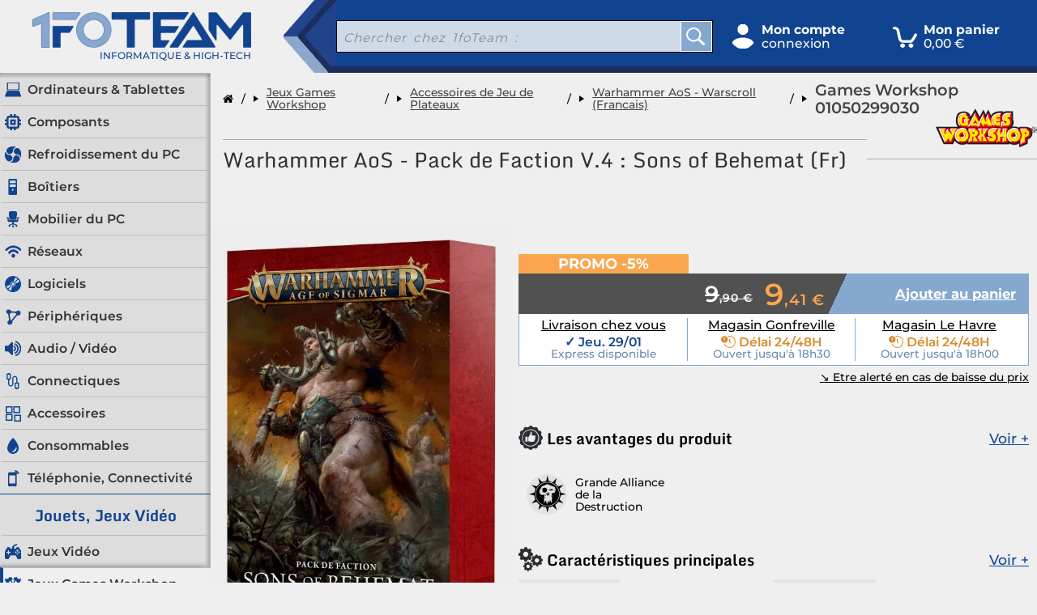

--- FILE ---
content_type: text/html; charset=UTF-8
request_url: https://www.1foteam.com/p206695-warhammer-aos-pack-de-faction-v4-sons-of-behemat-fr/
body_size: 54362
content:
<!doctype html><html lang="fr"><head><link rel="preconnect" href="https://fonts.gstatic.com"><link href="/ressources/site/css/main/main.css?335" rel="stylesheet"><link href="/ressources/site/css/main/defer.css?335" rel="preload" as="style" onload="this.onload=null;this.rel='stylesheet'"><link href="/ressources/site/css/main/full.css?335"  media="screen and (min-width: 760px)" rel="stylesheet"><link href="/ressources/site/css/main/retina.css?335"  media=" screen and ( min-resolution: 200dpi), screen and ( min-resolution: 1.25dppx)" rel="preload" as="style" onload="this.onload=null;this.rel='stylesheet'"><link href="/ressources/site/css/product/main.css?335" rel="stylesheet"><link href="/ressources/site/css/product/full.css?335"  media="screen and (min-width: 760px)" rel="stylesheet"><script type="text/javascript"  defer="true" src="/ressources/site/js/UI/main.js?335"></script><script type="text/javascript"  defer="true" src="/ressources/site/js/productSheetNew/main.js?335"></script><link rel="canonical" href="https://www.1foteam.com/p206695-warhammer-aos-pack-de-faction-v4-sons-of-behemat-fr/"><meta name="viewport" content="width=device-width, initial-scale=1.0, user-scalable = no,maximum-scale=20"><meta charset="utf-8"><meta http-equiv="Content-Type" content="text/html; charset=UTF-8"><meta name="Content-Language" content="fr"><link rel="icon" type="image/png" href="/ressources/infoteam/img/favicon__64.png" /><link rel="apple-touch-icon" href="/ressources/infoteam/img/favicon__180.png" /><meta name="google-site-verification" content="" /><meta name="robots" content="noindex"><title>Warhammer AoS - Pack de Faction V.4 : Sons of Behemat (Fr)  Le Havre et Gonfreville</title><meta name="description" content="Warhammer AoS - Pack de Faction V.4 : Sons of Behemat (Fr)  sur le Havre"/><meta property="og:title" content="Warhammer AoS - Pack de Faction V.4 : Sons of Behemat (Fr)  Le Havre et Gonfreville" /><meta property="og:type" content="website" /><meta property="og:url" content="https://www.1foteam.com/p206695-warhammer-aos-pack-de-faction-v4-sons-of-behemat-fr/"><meta property="og:image" content="https://www.1foteam.com/ressources/site/img/product/warhammer-aos-pack-de-faction-v4-sons-of-behemat-fr_261097__480.webp" /><meta name="twitter:card" content="summary"><meta name="twitter:description" content="Warhammer AoS - Pack de Faction V.4 : Sons of Behemat (Fr)  Le Havre et Gonfreville"><meta name="twitter:title" content="Warhammer AoS - Pack de Faction V.4 : Sons of Behemat (Fr)  Le Havre et Gonfreville"><meta name="twitter:image" content="https://www.1foteam.com/ressources/site/img/product/warhammer-aos-pack-de-faction-v4-sons-of-behemat-fr_261097__480.webp"><meta name="twitter:site" content="@1foTeam"></head><body data-gtag='UA-1850330-1' class='menuInLeft    universe__4 notFullLoad  '><header class='UI-header' id='header'><div class='UI-header_burgerContainer'><div class='UI-header_burger' ><div class='UI-header_burger_line'></div><div class='UI-header_burger_line'></div><div class='UI-header_burger_line'></div><span class='UI-header_burger_text -close'></span></div></div><div class='UI-header_logoContainer -with-headline'><a href='/' class='UI-header_logoContainer_link' title='Retour à l&#39;accueil 1foTeam' ><img alt='1foTeam' src="/ressources/infoteam/img/logo__700.webp" srcset="/ressources/infoteam/img/logo__700.webp 700w, /ressources/infoteam/img/logo__350.webp 350w,/ressources/infoteam/img/logo__175.webp 175w" class='UI-header_logoContainer__img' width='700' height='204' /></a><div class='UI-header_logoContainer_headline'>Informatique & High-tech</div></div><div class='UI-header_completer'></div><div class='UI-header_searchContainer'><form accept-charset="UTF-8" id='headerSearchForm'  action='/search/' method='post' class='UI-header_search -' name='universe__4'><input autocomplete='off' autocorrect="off"  aria-label='recherche un produit' value='' name='terms' class='UI-header_search_input'  placeholder='Chercher chez 1foTeam :' type='text' /><span class='UI-header_search_close'>x</span><div class='UI-header_search_submit' aria-role='button'></div></form></div><div class='UI-header_navigationContainer  -forCustomer'><div class=' enterable UI-header_navigation UI-header_navigation-customer'  title='Accéder à votre compte client' tabindex='0' ><span class='UI-header_navigation_title'>Mon compte</span><div class='UI-header_navigation_resume'>
						connexion
					</div></div></div></div><div class='UI-header_navigationContainer -forCart'><div class='UI-header_navigationContainer_cart-float-count'></div><div class=' enterable UI-header_navigation UI-header_navigation-cart 		
' title='Accéder à votre panier' tabindex='0' ><span class='UI-header_navigation_title'>Mon panier</span><div class='UI-header_navigation_resume'><span data-displaytype='withTax' class='UI-header_navigation_resume_amount'>
														0,00 &euro;
											
		</div></div></header><div class='search-overview' name='universe__4'></div><div class='UI-top-menu'></div><div class='UI-content'><div class='UI-content_top'></div><div class='UI-content_left'><nav class="left-menu" aria-label="Menu principal"><div class=" left-menu_content -level1" name="C13"><div class="left-menu_title -clickable"><span class="left-menu_title_icon" style="background-position:0 -0px"></span><span class="left-menu_title_text">Ordinateurs &amp; Tablettes</span></div></div><div class=" left-menu_content -level1" name="C1"><div class="left-menu_title -clickable"><span class="left-menu_title_icon" style="background-position:0 -20px"></span><span class="left-menu_title_text">Composants</span></div></div><div class=" left-menu_content -level1" name="C49"><div class="left-menu_title -clickable"><span class="left-menu_title_icon" style="background-position:0 -40px"></span><span class="left-menu_title_text">Refroidissement du PC</span></div></div><div class=" left-menu_content -level1" name="C10"><div class="left-menu_title -clickable"><span class="left-menu_title_icon" style="background-position:0 -60px"></span><span class="left-menu_title_text">Boîtiers</span></div></div><div class=" left-menu_content -level1" name="C48"><div class="left-menu_title -clickable"><span class="left-menu_title_icon" style="background-position:0 -80px"></span><span class="left-menu_title_text">Mobilier du PC</span></div></div><div class=" left-menu_content -level1" name="C5"><div class="left-menu_title -clickable"><span class="left-menu_title_icon" style="background-position:0 -120px"></span><span class="left-menu_title_text">Réseaux</span></div></div><div class=" left-menu_content -level1" name="C8"><div class="left-menu_title -clickable"><span class="left-menu_title_icon" style="background-position:0 -100px"></span><span class="left-menu_title_text">Logiciels</span></div></div><div class=" left-menu_content -level1" name="C2"><div class="left-menu_title -clickable"><span class="left-menu_title_icon" style="background-position:0 -140px"></span><span class="left-menu_title_text">Périphériques</span></div></div><div class=" left-menu_content -level1" name="C11"><div class="left-menu_title -clickable"><span class="left-menu_title_icon" style="background-position:0 -160px"></span><span class="left-menu_title_text">Audio / Vidéo</span></div></div><div class=" left-menu_content -level1" name="C9"><div class="left-menu_title -clickable"><span class="left-menu_title_icon" style="background-position:0 -180px"></span><span class="left-menu_title_text">Connectiques</span></div></div><div class=" left-menu_content -level1" name="C3"><div class="left-menu_title -clickable"><span class="left-menu_title_icon" style="background-position:0 -200px"></span><span class="left-menu_title_text">Accessoires</span></div></div><div class=" left-menu_content -level1" name="C4"><div class="left-menu_title -clickable"><span class="left-menu_title_icon" style="background-position:0 -220px"></span><span class="left-menu_title_text">Consommables</span></div></div><div class=" left-menu_content -level1" name="C20"><div class="left-menu_title -clickable"><span class="left-menu_title_icon" style="background-position:0 -240px"></span><span class="left-menu_title_text">Téléphonie, Connectivité</span></div></div><div class=" left-menu_content -level0  -unfold" name="U4"><div class="left-menu_title -clickable"><div class="left-menu_title_text">Jouets, Jeux Vidéo</div></div><div class=" left-menu_content -level1" name="C25"><div class="left-menu_title -clickable"><span class="left-menu_title_icon" style="background-position:0 -280px"></span><span class="left-menu_title_text">Jeux Vidéo</span></div></div><div class=" left-menu_content -level1 -unfold" name="C23"><div class="left-menu_title -clickable"><span class="left-menu_title_icon" style="background-position:0 -300px"></span><span class="left-menu_title_text">Jeux Games Workshop</span></div><div class=" left-menu_content -level2 " name="F296"><div class="left-menu_title"><span class="left-menu_title_arrow -clickable "></span><a href="/f296-warhammer-the-old-world/" class="left-menu_title_text" title="Warhammer The Old World">Warhammer The Old World</a><span class="left-menu_title_counter">196</span></div></div><div class=" left-menu_content -level2 " name="F134"><div class="left-menu_title"><span class="left-menu_title_arrow -clickable "></span><a href="/f134-warhammer-40000/" class="left-menu_title_text" title="Warhammer 40.000">Warhammer 40.000</a><span class="left-menu_title_counter">561</span></div></div><div class=" left-menu_content -level2 " name="F288"><div class="left-menu_title"><span class="left-menu_title_arrow -clickable "></span><a href="/f288-warhammer-30k-horus-heresy/" class="left-menu_title_text" title="Warhammer 30k Horus Heresy">Warhammer 30k Horus Heresy</a><span class="left-menu_title_counter">36</span></div></div><div class=" left-menu_content -level2 " name="F198"><div class="left-menu_title"><span class="left-menu_title_arrow -clickable "></span><a href="/f198-warhammer-age-of-sigmar/" class="left-menu_title_text" title="Warhammer Age of Sigmar">Warhammer Age of Sigmar</a><span class="left-menu_title_counter">408</span></div></div><div class=" left-menu_content -level2 " name="F196"><div class="left-menu_title"><span class="left-menu_title_arrow -clickable "></span><a href="/f196-warhammer-the-lord-of-the-rings-the-hobbit/" class="left-menu_title_text" title="Warhammer The Lord of the Rings / The Hobbit">Warhammer The Lord of the Rings / The Hobbit</a><span class="left-menu_title_counter">82</span></div></div><div class=" left-menu_content -level2 " name="F208"><div class="left-menu_title"><span class="left-menu_title_arrow -clickable "></span><a href="/f208-jeux-specialistes/" class="left-menu_title_text" title="Jeux Spécialistes">Jeux Spécialistes</a><span class="left-menu_title_counter">109</span></div></div><div class=" left-menu_content -level2 " name="F209"><div class="left-menu_title"><span class="left-menu_title_arrow -clickable "></span><a href="/f209-librairie/" class="left-menu_title_text" title="Librairie">Librairie</a><span class="left-menu_title_counter">198</span></div></div><div class=" left-menu_content -level2 " name="F210"><div class="left-menu_title"><span class="left-menu_title_arrow -clickable "></span><a href="/f210-decors/" class="left-menu_title_text" title="Décors">Décors</a><span class="left-menu_title_counter">54</span></div></div><div class=" left-menu_content -level2  -unfold" name="F211"><div class="left-menu_title"><span class="left-menu_title_arrow -clickable "></span><a href="/f211-accessoires-de-jeu-de-plateaux/" class="left-menu_title_text" title="Accessoires de Jeu de Plateaux">Accessoires de Jeu de Plateaux</a><span class="left-menu_title_counter">91</span></div><div class="left-menu_content -level3  left-menu_title" name="S590"><a title="Warhammer ToW - Cartes / Dés / Accessoires" href="/f211-accessoires-de-jeu-de-plateaux/s590-warhammer-tow-cartes-des-accessoires/" class="left-menu_title_text">Warhammer ToW - Cartes / Dés / Accessoires</a><span class="left-menu_title_counter">1</span></div><div class="left-menu_content -level3  left-menu_title" name="S832"><a title="Warhammer 40k - Datacards (Francais)" href="/f211-accessoires-de-jeu-de-plateaux/s832-warhammer-40k-datacards-francais/" class="left-menu_title_text">Warhammer 40k - Datacards (Francais)</a><span class="left-menu_title_counter">22</span></div><div class="left-menu_content -level3  left-menu_title" name="S982"><a title="Warhammer 40k - Datacards (Anglais)" href="/f211-accessoires-de-jeu-de-plateaux/s982-warhammer-40k-datacards-anglais/" class="left-menu_title_text">Warhammer 40k - Datacards (Anglais)</a><span class="left-menu_title_counter">1</span></div><div class="left-menu_content -level3  left-menu_title" name="S833"><a title="Warhammer 40k - Dés / Accessoires" href="/f211-accessoires-de-jeu-de-plateaux/s833-warhammer-40k-des-accessoires/" class="left-menu_title_text">Warhammer 40k - Dés / Accessoires</a><span class="left-menu_title_counter">7</span></div><div class="left-menu_content -level3  left-menu_title" name="S1001"><a title="Warhammer 30k - Dés / Accessoires" href="/f211-accessoires-de-jeu-de-plateaux/s1001-warhammer-30k-des-accessoires/" class="left-menu_title_text">Warhammer 30k - Dés / Accessoires</a><span class="left-menu_title_counter">2</span></div><div class="left-menu_content -level3  left-menu_title -alive" name="S834"><a title="Warhammer AoS - Warscroll (Francais)" href="/f211-accessoires-de-jeu-de-plateaux/s834-warhammer-aos-warscroll-francais/" class="left-menu_title_text">Warhammer AoS - Warscroll (Francais)</a><span class="left-menu_title_counter">22</span></div><div class="left-menu_content -level3  left-menu_title" name="S835"><a title="Warhammer AoS - Dés / Accessoires" href="/f211-accessoires-de-jeu-de-plateaux/s835-warhammer-aos-des-accessoires/" class="left-menu_title_text">Warhammer AoS - Dés / Accessoires</a><span class="left-menu_title_counter">4</span></div><div class="left-menu_content -level3  left-menu_title" name="S837"><a title="Warhammer Underworld - Cartes / Dés / Accessoires" href="/f211-accessoires-de-jeu-de-plateaux/s837-warhammer-underworld-cartes-des-accessoires/" class="left-menu_title_text">Warhammer Underworld - Cartes / Dés / Accessoires</a><span class="left-menu_title_counter">7</span></div><div class="left-menu_content -level3  left-menu_title" name="S842"><a title="Blood Bowl - Cartes / Dés / Accessoires" href="/f211-accessoires-de-jeu-de-plateaux/s842-blood-bowl-cartes-des-accessoires/" class="left-menu_title_text">Blood Bowl - Cartes / Dés / Accessoires</a><span class="left-menu_title_counter">10</span></div><div class="left-menu_content -level3  left-menu_title" name="S647"><a title="Kill Team - Cartes / Dés / Accessoires" href="/f211-accessoires-de-jeu-de-plateaux/s647-kill-team-cartes-des-accessoires/" class="left-menu_title_text">Kill Team - Cartes / Dés / Accessoires</a><span class="left-menu_title_counter">14</span></div></div><div class=" left-menu_content -level2 " name="F214"><div class="left-menu_title"><span class="left-menu_title_arrow -clickable "></span><a href="/f214-goodies/" class="left-menu_title_text" title="Goodies">Goodies</a><span class="left-menu_title_counter">1</span></div></div></div><div class=" left-menu_content -level1" name="C50"><div class="left-menu_title -clickable"><span class="left-menu_title_icon" style="background-position:0 -320px"></span><span class="left-menu_title_text">Peinture, Outils, Modélisme</span></div></div><div class=" left-menu_content -level1" name="C51"><div class="left-menu_title -clickable"><span class="left-menu_title_icon" style="background-position:0 -340px"></span><span class="left-menu_title_text">Game Mat et Accessoires de Jeux</span></div></div><div class=" left-menu_content -level1" name="C45"><div class="left-menu_title -clickable"><span class="left-menu_title_icon" style="background-position:0 -360px"></span><span class="left-menu_title_text">Jeux sous Licences</span></div></div><div class=" left-menu_content -level1" name="C29"><div class="left-menu_title -clickable"><span class="left-menu_title_icon" style="background-position:0 -380px"></span><span class="left-menu_title_text">Jeux de Société</span></div></div><div class=" left-menu_content -level1" name="C46"><div class="left-menu_title -clickable"><span class="left-menu_title_icon" style="background-position:0 -400px"></span><span class="left-menu_title_text">Jouets</span></div></div><div class=" left-menu_content -level1" name="C31"><div class="left-menu_title -clickable"><span class="left-menu_title_icon" style="background-position:0 -440px"></span><span class="left-menu_title_text">Jeux de Construction</span></div></div></div></nav><div class="mainLinkArea"><a href="/service-informatique/" title="" class="bordered mainLink  " ><div class="borderedTopBorder" style='background-color:#424242'></div><div class="borderedLeftBorder" style='background-color:#424242'></div><div class="borderedContent content" style='background-color:#424242;background-image:linear-gradient(30deg,#424242,#777777)'>SERVICES 1FOTEAM
		</div><div class="borderedRightBorder" style='background-color:#424242'></div><div class="borderedBottomBorder" style='background-color:#424242'></div></a><a href="/ps14-top-vente-/" title="top vente" class="bordered mainLink  " ><div class="borderedTopBorder" style='background-color:#1b65b0'></div><div class="borderedLeftBorder" style='background-color:#1b65b0'></div><div class="borderedContent content" style='background-color:#1b65b0;background-image:linear-gradient(30deg,#1b65b0,#429976)'>TOP VENTE
		</div><div class="borderedRightBorder" style='background-color:#1b65b0'></div><div class="borderedBottomBorder" style='background-color:#1b65b0'></div></a><a href="/ps9-nos-produits-reconditionnes/" title="" class="bordered mainLink small " ><div class="borderedTopBorder" style='background-color:#DD8800'></div><div class="borderedLeftBorder" style='background-color:#DD8800'></div><div class="borderedContent content" style='background-color:#DD8800;background-image:linear-gradient(30deg,#DD8800,#BB2200)'>PRODUITS RECONDITIONNÉS
		</div><div class="borderedRightBorder" style='background-color:#DD8800'></div><div class="borderedBottomBorder" style='background-color:#DD8800'></div></a></div><div class='UI-content_left_space'></div><div class='menuBack'><span class='arrow'></span>revenir au menu</div></div><div class='UI-content_main' id='content'><nav aria-label="fil ariane" class='UI-breadcrumb'><a class='UI-breadcrumb_element -home' name='' href='/' title="Retour à l'accueil"><img width="15" alt='accueil 1foTeam'  src="/ressources/site/img/home__1x.png" srcset="/ressources/site/img/home__1x.png 1x,/ressources/site/img/home__2x.png 2x" size="20w" /></a><span class='UI-breadcrumb_separator'>/</span><a name='C-23' class='UI-breadcrumb_element  ' href="/c23-jeux-games-workshop/" title='Jeux Games Workshop'><span class='UI-breadcrumb_element_arrow'></span><span class='UI-breadcrumb_element_label'>Jeux Games Workshop</span></a><span class='UI-breadcrumb_separator'>/</span><a name='F-211' class='UI-breadcrumb_element  ' href="/f211-accessoires-de-jeu-de-plateaux/" title='Accessoires de Jeu de Plateaux'><span class='UI-breadcrumb_element_arrow'></span><span class='UI-breadcrumb_element_label'>Accessoires de Jeu de Plateaux</span></a><span class='UI-breadcrumb_separator'>/</span><a name='' class='UI-breadcrumb_element -disabled-hover ' href="/f211-accessoires-de-jeu-de-plateaux/s834-warhammer-aos-warscroll-francais/" title='Warhammer AoS - Warscroll (Francais)'><span class='UI-breadcrumb_element_arrow'></span><span class='UI-breadcrumb_element_label'>Warhammer AoS - Warscroll (Francais)</span></a><span class='UI-breadcrumb_separator'>/</span><span name='' class='UI-breadcrumb_element -disabled-hover -current'><span class='UI-breadcrumb_element_arrow'></span><span class='UI-breadcrumb_element_label'>Games Workshop 01050299030</span></span></nav><div class='product-sheet -inverted'><div class='product-sheet_brand-logo'><img class='product-sheet_brand-logo_image'  src="/ressources/site/img/brand/games-workshop_23759__topProduct2__2x.png" srcset="/ressources/site/img/brand/games-workshop_23759__topProduct2__2x.png 2x,/ressources/site/img/brand/games-workshop_23759__topProduct2.png topProduct2w" alt='logo de la marque Games Workshop' /></div><div class='product-sheet_quality-container'></div><div class='product-sheet_title-container'><h1 class='product-sheet_title'>Warhammer AoS - Pack de Faction V.4 : Sons of Behemat (Fr)</h1><h1 class='product-sheet_title-line'></h1></div><div class='product-sheet_main-content'><div class='product-sheet_main-content_slideshow'><div class='product-sheet_slideshow_container'><div class='product-sheet_slideshow_scrollable'  title='Déplacez vers la gauche ou la droite pour voir les autres photos' ><div class='product-sheet_slideshow_slide scrollBloc ' ><div class='product-sheet_slideshow_slide_picture' ><img  class='product-sheet_slideshow_slide_img '  alt='Photo de Warhammer AoS - Pack de Faction V.4 : Sons of Behemat (Fr)' 
					 src="/ressources/site/img/product/warhammer-aos-pack-de-faction-v4-sons-of-behemat-fr_261097__480.webp" srcset="/ressources/site/img/product/warhammer-aos-pack-de-faction-v4-sons-of-behemat-fr_261097__980.webp 980w,/ressources/site/img/product/warhammer-aos-pack-de-faction-v4-sons-of-behemat-fr_261097__880.webp 880w,/ressources/site/img/product/warhammer-aos-pack-de-faction-v4-sons-of-behemat-fr_261097__780.webp 780w,/ressources/site/img/product/warhammer-aos-pack-de-faction-v4-sons-of-behemat-fr_261097__680.webp 680w,/ressources/site/img/product/warhammer-aos-pack-de-faction-v4-sons-of-behemat-fr_261097__480.webp 480w,/ressources/site/img/product/warhammer-aos-pack-de-faction-v4-sons-of-behemat-fr_261097__430.webp 430w,/ressources/site/img/product/warhammer-aos-pack-de-faction-v4-sons-of-behemat-fr_261097__200.webp 200w"

					sizes="
											(min-width: 1800px) and (min-height: 1050px) 980px,							(min-width: 1450px) and (min-height: 850px) 680px,								 (min-width: 1000px) 680px ,																			430px" 
											></div></div></div></div><div class='product-sheet_slideshow_chip-container'><div class='product-sheet_slideshow_chip -current'><span class='product-sheet_slideshow_chip_round  '></span></div></div><div class='product-sheet_main-content_slideshow_legal'>*Photos non contractuelles</div></div><div class='product-sheet_main-content_layer-container'><div class='product-sheet_layer'></div></div><div class='product-sheet_main_summary-container'><div class='product-sheet_main_summary'><br /><br /><br /><br /><br /><div class='product-sheet_buybox_wrapper'><div class='product-sheet_stock-tax-container'><div class='product-sheet_stock-resume -discount'>
												PROMO -5%
									</div></div><div class='product-sheet_buybox-line -discount '><div class='product-sheet_buybox-line_price-container'><div class='product-sheet_buybox-line_price -striked'>
																	9<span class='_decimal'>,90 &euro;</span></div><div class='product-sheet_buybox-line_price'>
															9<span class='_decimal'>,41 &euro;</span></div></div><div class='action-cta   -add-to-cart ' data-id='206695' data-offer='206695' data-count='0' data-stock='1'><div class='action-cta_icon'><svg class="action-cta_icon_checkmark" xmlns="http://www.w3.org/2000/svg" viewBox="0 0 52 52"><circle class="action-cta_icon_checkmark_circle" cx="26" cy="26" r="23" fill="none"/><path class="action-cta_icon_checkmark_check" fill="none" d="M14.1 27.2l7.1 7.2 16.7-16.8"/></svg></div><div class='action-cta_text'><span class='action-cta_text_span -validate'>Dans votre panier</span><span class='action-cta_text_span -loading --small'>En cours</span><span class='action-cta_text_span -default -add'>Ajouter au panier</span><span class='action-cta_text_span -remove'>Retirer du panier</span></div><input class='action-cta_input' value='1' /><div class='action-cta_modifier'><span class='action-cta_modifier_button'>+</span><span class='action-cta_modifier_button'>-</span></div></div></div><div class='product-sheet_stock'><div  class='product-sheet_stock_store-container'><div  class='product-sheet_stock_store '><div class='product-sheet_stock_store_name'><span class='mobileHide'>Livraison </span>chez vous</div><div class='product-sheet_stock_store_delay'>
																	&#10003; Jeu. 29/01 
															</div><div class='product-sheet_stock_store_information'>Express disponible</div></div><div  class='product-sheet_stock_store '><div class='product-sheet_stock_store_name'><span class='mobileHide'>Magasin </span>Gonfreville</div><div class='product-sheet_stock_store_delay -delayed'><img src='/ressources/site/img/stock-clock.png' width='18'  />&nbsp;Délai 24/48H 
																								</div><div class='product-sheet_stock_store_information'>Ouvert jusqu'à 18h30</div></div><div  class='product-sheet_stock_store '><div class='product-sheet_stock_store_name'><span class='mobileHide'>Magasin </span>Le Havre</div><div class='product-sheet_stock_store_delay -delayed'><img src='/ressources/site/img/stock-clock.png' width='18'  />&nbsp;Délai 24/48H 
																								</div><div class='product-sheet_stock_store_information'>Ouvert jusqu'à 18h00</div></div></div></div><div class='popin'><div class='popin_close-container'><div class='popin_close' >&#10006;&#xFE0E;</div></div><div class='popin_title  '><span onclick='$(this).closest(".popin").addClass("alive");'> &#x2198;&#xFE0E;	 Etre alerté en cas de baisse du prix</span></div><div class='popin_content'><p>Vous serez notifié par e-mail lorsque le prix de ce produit sera sous le prix que vous nous avez indiqué. L'adresse e-mail communiquée  sera utilisée exclusivement dans ce but.</p><form method='ajax' id='productSubscriptionForm' action='/ProductSubscriptionForm/'><div class='mainErrorArea'></div><div class='formField ' name='Site:ProductSubscription:product' ><div class='widget'><input onkeypress =''   placeholder=''  type='hidden' class='text ' name='Site:ProductSubscription:product' id='Site:ProductSubscription:product'  value='206695' /></div></div><div class='typeContainer'><div class='formField ' name='Site:ProductSubscription:type' ><div class='widget'><input onkeypress =''   placeholder=''  type='hidden' class='text ' name='Site:ProductSubscription:type' id='Site:ProductSubscription:type'  value='price' /></div></div></div><div class="formWidget"><label for="Site:ProductSubscription:mailAddress">Adresse mail :</label><div class='inputWidget mailAddress'><div class='formField ' name='Site:ProductSubscription:mailAddress' ><div class='widget'><input onkeypress =''   placeholder='jean.dupont@gmail.com'  type='email' class='text mailAddress ' name='Site:ProductSubscription:mailAddress' id='Site:ProductSubscription:mailAddress'  value='' /><div class='borderBottom'></div></div></div></div></div><div class="formWidget 			"><label for="Site:ProductSubscription:minPrice">Prix cible (&euro;) :</label><div class='inputWidget minPrice'><div class='formField ' name='Site:ProductSubscription:minPrice' ><div class='widget'><input onkeypress =''   placeholder=''  type='text' class='text decimal ' name='Site:ProductSubscription:minPrice' id='Site:ProductSubscription:minPrice'  value='9.22' /><div class='borderBottom'></div></div></div></div></div><div class="formWidget"><input type='submit' value='Creer mon alerte' /></div></form></div></div></div><div class='product-sheet_summary_bloc-title'><img src='/ressources/infoteam/img/thumb.png' width='30' /><div class='product-sheet_summary_bloc-title_label'>Les avantages du produit</div><div class='product-sheet_summary_bloc-title_link -first'>Voir +</div></div><div class='product-sheet_summary_facet-container'><div class='product-sheet_summary_facet'><div class='product-sheet_summary_facet_image'><img class='product-sheet_summary_facet_img' alt='Grande Alliance de la Destruction' title='Grande Alliance de la Destruction' srcset='/ressources/site/img/facet/grande-alliance-de-la-destruction_190__50.png 1x, /ressources/site/img/facet/grande-alliance-de-la-destruction_190__100.png 2x' sizes="50w" src='/ressources/site/img/facet/grande-alliance-de-la-destruction_190__100.png' /></div><div class='product-sheet_summary_facet_label'>Grande Alliance de la Destruction</div></div></div><div class='product-sheet_summary_bloc-title'><img src='/ressources/infoteam/img/feature.png' width='30' /><div class='product-sheet_summary_bloc-title_label'>Caractéristiques principales</div><div class='product-sheet_summary_bloc-title_link'>Voir +</div></div><div class='product-sheet_feature-bloc -summary'><div class='product-sheet_feature-bloc_feature'><span class='product-sheet_feature-bloc_feature_label'>Âge minimum requis</span><span class='product-sheet_feature-bloc_feature_value'>12 ans</span></div><div class='product-sheet_feature-bloc_feature'><span class='product-sheet_feature-bloc_feature_label'>Faction</span><span class='product-sheet_feature-bloc_feature_value'>Accessoires de Jeu et Sons Of Behemat</span></div><div class='product-sheet_feature-bloc_feature'><span class='product-sheet_feature-bloc_feature_label'>Nombre de cartes</span><span class='product-sheet_feature-bloc_feature_value'>18 cartes</span></div><div class='product-sheet_feature-bloc_feature'><span class='product-sheet_feature-bloc_feature_label'>Langue utilisée</span><span class='product-sheet_feature-bloc_feature_value'>Français</span></div><div class='product-sheet_feature-bloc_feature'><span class='product-sheet_feature-bloc_feature_label'>Matériau principal</span><span class='product-sheet_feature-bloc_feature_value'>Papier</span></div></div><div class='product-sheet_reference'><span class='product-sheet_reference_label'>Référence :&nbsp;</span><span class='product-sheet_reference_value'>01050299030</span><span class='product-sheet_reference_label'>Code EAN :&nbsp;</span><span class='product-sheet_reference_value'>5011921224821</span></div><div class='foldable-lines-container'><div class='foldable-line  -unfolded'><div class='foldable-line_header'><div class='foldable-line_icon -question'></div><div class='foldable-line_title'>Vous êtes Havrais ?</div><div class='foldable-line_introduction'>Commandez en ligne et retirez votre commande en magasin</div><div class="foldable-line_arrow"></div></div><div class='foldable-line_content'>
						Commandez n'importe quel produit de notre catalogue et venez le retirer dans notre magasin <b>du Havre ou de Gonfreville</b>. Le délai de mise à disposition varie entre 1h et 24h, ce délai est indiqué sur chaque fiche produit.<br />Lorsque votre commande est préparée, vous recevez un SMS vous invitant à venir retirer votre commande. 
						<ul><li>Vos produits sont <b>réservés immédiatement</b>, vous êtes sur d'avoir vos produits disponibles</li><li>Si vous êtes pressé la borne de retrait vous permet de retirer votre commande <b>sans faire la queue au comptoir.</b></li></ul></div></div><div class='foldable-line '><div class='foldable-line_header'><div class='foldable-line_icon -card'></div><div class='foldable-line_title'>Comment payer ?</div><div class='foldable-line_introduction -pictures'><img   src="/ressources/site/img/cardProduct__1x.png" srcset="/ressources/site/img/cardProduct__1x.png 1x,/ressources/site/img/cardProduct__2x.png 2x" size="100w" alt='Paypal' class='foldable-line_introduction_img' /></div><div class="foldable-line_arrow"></div></div><div class='foldable-line_content'><b>En magasin</b> 1foTeam vous propose le paiement en espèce, par carte bancaire, sans contact, et le 4x sans frais.<br /><br />
						Payez en ligne par <b>carte bancaire</b>. La transaction est 100% sécurisé</b> grâce à notre partenaire de paiement <a href="https://www.stripe.com" title='Découvrez le site de Stripe.com' target='_blank'>Stripe.com</a>. Aucune donnée bancaire n'est sauvegardée sur 1foTeam. Nous n'y avons pas accès. <br /><br /></div></div><div class='foldable-line '><div class='foldable-line_header'><div class='foldable-line_icon -express'></div><div class='foldable-line_title'>Commande urgente ?</div><div class='foldable-line_introduction'>La livraison Express <b>Chronopost 24H</b> est disponible</div><div class="foldable-line_arrow"></div></div><div class='foldable-line_content'>
						Commandez votre produit avant 13H00 et faites vous livrer par <b>Chronopost</b> le lendemain matin avant 13H. <br />
						Lors de la validation de votre panier, l'option "Livraison express" apparaît avec le montant correspondant. Vous pouvez alors l'activer pour bénéficier de la livraison par Chronopost Express.<br />
						Si vous êtes vraiment préssé vous pouvez aussi venir retirer ce produit dans notre magasin
					</div></div><div class='foldable-line '><div class='foldable-line_header'><div class='foldable-line_icon -retractation'></div><div class='foldable-line_title'>Un problème ?</div><div class='foldable-line_introduction'>On vous aide à choisir, configurer et utiliser votre produit</div><div class="foldable-line_arrow"></div></div><div class='foldable-line_content'>
						Nous sommes spécialisé dans la vente de produits informatique depuis 2003.<br />
						Nous avons acquis une grande expérience pour comprendre les besoins de nos clients et pour vous proposer des solutions simples et adapter à votre budget.<br />
						L'ensemble de notre personnel, en magasin, par téléphone, ou par e-mail est la pour vous aider à choisir, configurer et utiliser votre produit.<br /></div></div><div class='foldable-line '><div class='foldable-line_header'><div class='foldable-line_icon -sav'></div><div class='foldable-line_title'>Produit en panne ?</div><div class='foldable-line_introduction'>Tous nos produits  vendus neufs sont <b>garantis 2 ans</b></div><div class="foldable-line_arrow"></div></div><div class='foldable-line_content'>Nos produits vendus neufs sont garantis 2 ans 
						
						Nos produits vendus neufs sont garantis 2 ans  à compter de la remise en mains propres en magasin ou la livraison effective pour la vente à distance.
						Dans le cadre de la garantie légale de conformité (articles L.217-4 à L.217-14 du Code de la consommation) et la garantie légale contre les vices cachés (articles 1641 à 1649 du Code civil).<br />
						Pour tout conseil, aide, dépanage pour un achat fait en boutique ou en ligne, notre SAV et joignable par e-mail, téléphone et directement en boutique.
					</div></div></div></div></div></div><div class='product-sheet_range'></div><script>
	
	document.addEventListener("DOMContentLoaded", function() {
	    const loadMoreBtn = document.getElementById('product-thumbnail_load-more-button');

	    if (loadMoreBtn) {
	        loadMoreBtn.addEventListener('click', function() {
	            const btnText = loadMoreBtn.querySelector('.product-thumbnail_button-text');
	            const btnLoader = loadMoreBtn.querySelector('.product-thumbnail_button-loader');

	            btnText.style.display = 'none';
	            btnLoader.style.display = 'inline-block';
	            loadMoreBtn.disabled = true; 

	            setTimeout(() => {
	                const hiddenProducts = document.querySelectorAll('.product-thumbnail_container[data-hidden="true"]');
	                hiddenProducts.forEach(function(product) {
	                    product.style.display = 'block';
	                    product.removeAttribute('data-hidden');
	                });

	                loadMoreBtn.style.display = 'none';
	            }, 1000); 
	        });
	    }

	    const productContainers = document.querySelectorAll('.product-thumbnail_container');
	    productContainers.forEach(function(container, index) {
	        if (index >= 3) {
	            container.style.display = 'none';
	            container.setAttribute('data-hidden', 'true');
	        }
	    });
	});

</script><div class='product-sheet_content'><div class='product-sheet_content_bloc-container'><div class='product-sheet_content_bloc -feature'><div class='product-sheet_menu'><div class='product-sheet_menu_element ' data-link='resume' >Résumé</div><div class='product-sheet_menu_element -alive' data-link='feature'>Caractéristiques</div><div class='product-sheet_menu_element ' data-link='ressources'>Aide & ressources</div><div class='product-sheet_menu_element ' data-link='similar'>Produits similaires</div></div><div class='product-sheet_feature-group-container'><div class='product-sheet_feature-bloc'><div class='product-sheet_feature-bloc_title'><span class='product-sheet_feature-bloc_title_icon -cpu'></span>Attribut du jeu</div><div class='product-sheet_feature-bloc_feature'><span class='product-sheet_feature-bloc_feature_label'>Langue utilisée</span><span class='product-sheet_feature-bloc_feature_value'>Français</span></div><div class='product-sheet_feature-bloc_feature'><span class='product-sheet_feature-bloc_feature_label'>Faction</span><span class='product-sheet_feature-bloc_feature_value'>Accessoires de Jeu et Sons Of Behemat</span></div><div class='product-sheet_feature-bloc_feature'><span class='product-sheet_feature-bloc_feature_label'>Âge minimum requis</span><span class='product-sheet_feature-bloc_feature_value'>12 ans</span></div></div><div class='product-sheet_feature-bloc'><div class='product-sheet_feature-bloc_title'><span class='product-sheet_feature-bloc_title_icon -software'></span>Contenu</div><div class='product-sheet_feature-bloc_feature'><span class='product-sheet_feature-bloc_feature_label'>Nombre de cartes</span><span class='product-sheet_feature-bloc_feature_value'>18 cartes</span></div></div><div class='product-sheet_feature-bloc'><div class='product-sheet_feature-bloc_title'><span class='product-sheet_feature-bloc_title_icon -design'></span>Design & Esthétique</div><div class='product-sheet_feature-bloc_feature'><span class='product-sheet_feature-bloc_feature_label'>Matériau principal</span><span class='product-sheet_feature-bloc_feature_value'>Papier</span></div></div></div></div><div class='product-sheet_content_bloc -ressources'><div class='product-sheet_menu'><div class='product-sheet_menu_element ' data-link='resume' >Résumé</div><div class='product-sheet_menu_element ' data-link='feature'>Caractéristiques</div><div class='product-sheet_menu_element -alive' data-link='ressources'>Aide & ressources</div><div class='product-sheet_menu_element ' data-link='similar'>Produits similaires</div></div><div class='product-sheet_ressources'><div class='product-sheet_ressources_container'><div class='foldable-lines-container -no-line '><div class='product-sheet_no-content'>Aucune ressource disponible pour ce produit</div></div></div><div class='product-sheet_ressources_feedback_anchor'><span>Une question sur ce produit ?</span><span>Contactez-nous : </span><span>contact@1foteam.com</span><span>02.35.53.34.13</span></div></div></div></div></div><div class='product-sheet_content_bloc -similar'><div class='product-sheet_menu'><div class='product-sheet_menu_element ' data-link='resume' >Résumé</div><div class='product-sheet_menu_element ' data-link='feature'>Caractéristiques</div><div class='product-sheet_menu_element ' data-link='ressources'>Aide & ressources</div><div class='product-sheet_menu_element -alive' data-link='similar'>Produits similaires</div></div><div class="product-box-container"><a class="product-box" title='voir le produit Warhammer AoS - Pack de Faction V.4 : Maggotkin of Nurgle (Fr)'  href="/p206696-warhammer-aos-pack-de-faction-v4-maggotkin-of-nurgle-fr/"><div class="product-box_picture  "><div class="product-box_picture2"><img class='product-box_img' alt='Photo de Warhammer AoS - Pack de Faction V.4 : Maggotkin of Nurgle (Fr)' loading='lazy' src="/ressources/site/img/product/warhammer-aos-pack-de-faction-v4-maggotkin-of-nurgle-fr_261096__200.webp" srcset="/ressources/site/img/product/warhammer-aos-pack-de-faction-v4-maggotkin-of-nurgle-fr_261096__200.webp 1x, /ressources/site/img/product/warhammer-aos-pack-de-faction-v4-maggotkin-of-nurgle-fr_261096__400.webp 2x" sizes="200w" ></div></div><div class="product-box_content"><div class="product-box_title">Warhammer AoS - Pack de Faction V.4 : Maggotkin of Nurgle (Fr)</div><div class="product-box_price   ">
																								9<span class='_decimal'>,41 &euro;</span></div></div></a><a class="product-box" title='voir le produit Warhammer AoS - Pack de Faction V.4 : Idoneth Deepkin (Fr)'  href="/p206702-warhammer-aos-pack-de-faction-v4-idoneth-deepkin-fr/"><div class="product-box_picture  "><div class="product-box_picture2"><img class='product-box_img' alt='Photo de Warhammer AoS - Pack de Faction V.4 : Idoneth Deepkin (Fr)' loading='lazy' src="/ressources/site/img/product/warhammer-aos-pack-de-faction-v4-idoneth-deepkin-fr_261090__200.webp" srcset="/ressources/site/img/product/warhammer-aos-pack-de-faction-v4-idoneth-deepkin-fr_261090__200.webp 1x, /ressources/site/img/product/warhammer-aos-pack-de-faction-v4-idoneth-deepkin-fr_261090__400.webp 2x" sizes="200w" ></div></div><div class="product-box_content"><div class="product-box_title">Warhammer AoS - Pack de Faction V.4 : Idoneth Deepkin (Fr)</div><div class="product-box_price   ">
																								9<span class='_decimal'>,41 &euro;</span></div></div></a><a class="product-box" title='voir le produit Warhammer AoS - Pack de Faction V.4 : Daughters of Khaine (Fr)'  href="/p206701-warhammer-aos-pack-de-faction-v4-daughters-of-khaine-fr/"><div class="product-box_picture  "><div class="product-box_picture2"><img class='product-box_img' alt='Photo de Warhammer AoS - Pack de Faction V.4 : Daughters of Khaine (Fr)' loading='lazy' src="/ressources/site/img/product/warhammer-aos-pack-de-faction-v4-daughters-of-khaine-fr_261091__200.webp" srcset="/ressources/site/img/product/warhammer-aos-pack-de-faction-v4-daughters-of-khaine-fr_261091__200.webp 1x, /ressources/site/img/product/warhammer-aos-pack-de-faction-v4-daughters-of-khaine-fr_261091__400.webp 2x" sizes="200w" ></div></div><div class="product-box_content"><div class="product-box_title">Warhammer AoS - Pack de Faction V.4 : Daughters of Khaine (Fr)</div><div class="product-box_price   ">
																								9<span class='_decimal'>,41 &euro;</span></div></div></a><a class="product-box" title='voir le produit Warhammer AoS - Pack de Faction V.4 : Ossiarch Bonereapers (Fr)'  href="/p206700-warhammer-aos-pack-de-faction-v4-ossiarch-bonereapers-fr/"><div class="product-box_picture  "><div class="product-box_picture2"><img class='product-box_img' alt='Photo de Warhammer AoS - Pack de Faction V.4 : Ossiarch Bonereapers (Fr)' loading='lazy' src="/ressources/site/img/product/warhammer-aos-pack-de-faction-v4-ossiarch-bonereapers-fr_261092__200.webp" srcset="/ressources/site/img/product/warhammer-aos-pack-de-faction-v4-ossiarch-bonereapers-fr_261092__200.webp 1x, /ressources/site/img/product/warhammer-aos-pack-de-faction-v4-ossiarch-bonereapers-fr_261092__400.webp 2x" sizes="200w" ></div></div><div class="product-box_content"><div class="product-box_title">Warhammer AoS - Pack de Faction V.4 : Ossiarch Bonereapers (Fr)</div><div class="product-box_price   ">
																								9<span class='_decimal'>,41 &euro;</span></div></div></a><a class="product-box" title='voir le produit Warhammer AoS - Pack de Faction V.4 : Disciples of Tzeentch (Fr)'  href="/p206709-warhammer-aos-pack-de-faction-v4-disciples-of-tzeentch-fr/"><div class="product-box_picture  "><div class="product-box_picture2"><img class='product-box_img' alt='Photo de Warhammer AoS - Pack de Faction V.4 : Disciples of Tzeentch (Fr)' loading='lazy' src="/ressources/site/img/product/warhammer-aos-pack-de-faction-v4-disciples-of-tzeentch-fr_261082__200.webp" srcset="/ressources/site/img/product/warhammer-aos-pack-de-faction-v4-disciples-of-tzeentch-fr_261082__200.webp 1x, /ressources/site/img/product/warhammer-aos-pack-de-faction-v4-disciples-of-tzeentch-fr_261082__400.webp 2x" sizes="200w" ></div></div><div class="product-box_content"><div class="product-box_title">Warhammer AoS - Pack de Faction V.4 : Disciples of Tzeentch (Fr)</div><div class="product-box_price   ">
																								11<span class='_decimal'>,88 &euro;</span></div></div></a><a class="product-box" title='voir le produit Warhammer AoS - Pack de Faction V.4 : Ogor Mawtribes (Fr)'  href="/p206717-warhammer-aos-pack-de-faction-v4-ogor-mawtribes-fr/"><div class="product-box_picture  "><div class="product-box_picture2"><img class='product-box_img' alt='Photo de Warhammer AoS - Pack de Faction V.4 : Ogor Mawtribes (Fr)' loading='lazy' src="/ressources/site/img/product/warhammer-aos-pack-de-faction-v4-ogor-mawtribes-fr_261063__200.webp" srcset="/ressources/site/img/product/warhammer-aos-pack-de-faction-v4-ogor-mawtribes-fr_261063__200.webp 1x, /ressources/site/img/product/warhammer-aos-pack-de-faction-v4-ogor-mawtribes-fr_261063__400.webp 2x" sizes="200w" ></div></div><div class="product-box_content"><div class="product-box_title">Warhammer AoS - Pack de Faction V.4 : Ogor Mawtribes (Fr)</div><div class="product-box_price   ">
																								11<span class='_decimal'>,88 &euro;</span></div></div></a><a class="product-box" title='voir le produit Warhammer AoS - Pack de Faction V.4 : Lumineth Realm-Lords (Fr)'  href="/p206716-warhammer-aos-pack-de-faction-v4-lumineth-realm-lords-fr/"><div class="product-box_picture  "><div class="product-box_picture2"><img class='product-box_img' alt='Photo de Warhammer AoS - Pack de Faction V.4 : Lumineth Realm-Lords (Fr)' loading='lazy' src="/ressources/site/img/product/warhammer-aos-pack-de-faction-v4-lumineth-realm-lords-fr_261064__200.webp" srcset="/ressources/site/img/product/warhammer-aos-pack-de-faction-v4-lumineth-realm-lords-fr_261064__200.webp 1x, /ressources/site/img/product/warhammer-aos-pack-de-faction-v4-lumineth-realm-lords-fr_261064__400.webp 2x" sizes="200w" ></div></div><div class="product-box_content"><div class="product-box_title">Warhammer AoS - Pack de Faction V.4 : Lumineth Realm-Lords (Fr)</div><div class="product-box_price   ">
																								11<span class='_decimal'>,88 &euro;</span></div></div></a><a class="product-box" title='voir le produit Warhammer AoS - Pack de Faction V.4 : Flesh Eaters Courts (Fr)'  href="/p206712-warhammer-aos-pack-de-faction-v4-flesh-eaters-courts-fr/"><div class="product-box_picture  "><div class="product-box_picture2"><img class='product-box_img' alt='Photo de Warhammer AoS - Pack de Faction V.4 : Flesh Eaters Courts (Fr)' loading='lazy' src="/ressources/site/img/product/warhammer-aos-pack-de-faction-v4-flesh-eaters-courts-fr_261085__200.webp" srcset="/ressources/site/img/product/warhammer-aos-pack-de-faction-v4-flesh-eaters-courts-fr_261085__200.webp 1x, /ressources/site/img/product/warhammer-aos-pack-de-faction-v4-flesh-eaters-courts-fr_261085__400.webp 2x" sizes="200w" ></div></div><div class="product-box_content"><div class="product-box_title">Warhammer AoS - Pack de Faction V.4 : Flesh Eaters Courts (Fr)</div><div class="product-box_price   ">
																								11<span class='_decimal'>,88 &euro;</span></div></div></a><div class='product-box -completer'></div><div class='product-box -completer'></div><div class='product-box -completer'></div><div class='product-box -completer'></div></div></div></div></div></div></div><div class='clickable-calc'></div><aside  class='UI-side-panel cart-panel'><div class='UI-side-panel_header'><div class='UI-side-panel_header_title'>Aperçu du panier</div><div class='UI-side-panel_header_button'  title='Afficher la panier en plein écran' onclick='cartDisplay("toggleFull");'>&#x2922;</div><div class='UI-side-panel_header_button -close' title="Cacher la fenêtre du panier" onclick='cartDisplay("hide");'>x</div></div><div class='UI-side-panel_content'></div></aside><aside  class='UI-side-panel account-panel'><div class='UI-side-panel_header'><div class='UI-side-panel_header_title'>Compte client</div><div class='UI-side-panel_header_button' title='Afficher la compte client en plein écran'   onclick='customerAreaDisplay("toggleFull");'>&#x2922;</div><div class='UI-side-panel_header_button -close'  title='Cacher la fenêtre du comple client ' onclick='customerAreaDisplay("hide");'>x</div></div><div  class='UI-side-panel_content'></div></aside><aside class='checkout-popup' id='checkout' ><div class='checkout-popup_page'><div class='checkout-popup_page_header'><div class='checkout-popup_page_header_site-back  enterable' onclick='cartCheckoutCancel()' tabindex='0' title='Fermer le panneau lateral'><span class='checkout-popup_page_header_site-back_icon'></span><span class='checkout-popup_page_header_site-back_text'>Retour <span class='mobileHide'>au site</span></span></div><div class='checkout-popup_page_header_logo'><img class='checkout-popup_page_header_logo_img' alt='logo 1foTeam' src="/ressources/infoteam/img/logo__700.webp" srcset="/ressources/infoteam/img/logo__700.webp 700w, /ressources/infoteam/img/logo__350.webp 350w,/ressources/infoteam/img/logo__175.webp 175w" /></div></div><div class='checkout-popup_scrollable'><div class='checkout-popup_account'></div><p class='checkout-popup_loader'><img src='/ressources/site/img/loader.svg'  alt='chargement' /><br /><span>Chargement de votre panier en cours</span></p><div class='checkout-popup_content-ajax'></div></div></div></aside><nav class='UI-footer'><div   rel='nofollow' title='Découvrez nos magasins 1foTeam' class='UI-footer_card -float  -link -shop -priority0'  data-anchor='UI-content_left_space' ><a  href='/contact/' class='UI-footer_card_content' ><div class='UI-footer_card_content_header'>Nos magasins</div><div class='UI-footer_card_content_line'><b>Gonfreville : <u>Ouvert</u></b><div class='UI-footer_card_content_subline'>Ouvert jusqu'à 18h30</div></div><div class='UI-footer_card_content_separator'></div><div class='UI-footer_card_content_line'><b>Le Havre : <u>Ouvert</u></b><br><div class='UI-footer_card_content_subline'>Ouvert jusqu'à 18h00</div></div><div class='UI-footer_card_content_separator'></div><div class='UI-footer_card_content_line'><b><img  alt='logo telephone'  src="/ressources/infoteam/img/phone__1x.webp" srcset="/ressources/infoteam/img/phone__1x.webp 1x,/ressources/infoteam/img/phone__2x.webp 2x" width='14' /> 02 35 53 34 13</b><div class='UI-footer_card_content_subline'>contact@1foteam.com</div></div></a></div><div   rel='nofollow' title='Rendez-vous sur notre compte facebook' class='UI-footer_card -facebook -link -priority1'><a  href='/r/facebook/' class='UI-footer_card_content'><img   class='UI-footer_card_content_image'  alt='logo facebook'  src="/ressources/site/img/footerFacebook__1x.png" srcset="/ressources/site/img/footerFacebook__1x.png 1x,/ressources/site/img/footerFacebook__2x.png 2x" width='170' height='364' /><div class='UI-footer_card_content_line -big-counter'>01206</div><div class='UI-footer_card_content_line -highlight '>personnes aiment 1foTeam... <u>Et vous ?</u></div></a></div><div   rel='nofollow' title='1foteam, service technique' class='UI-footer_card -tiktok -link -priority0'><a href='/r/tiktok/' class='UI-footer_card_content'><img   class='UI-footer_card_content_image'  alt='logo tikTok'  src="/ressources/site/img/tiktok__1x.png" srcset="/ressources/site/img/tiktok__1x.png 1x,/ressources/site/img/tiktok__2x.png 2x" width='188' height='219' /><div class='UI-footer_card_content_line'>Des bons plans, du fun et des concours</div><div class='UI-footer_card_content_line -highlight'>Retrouvez-nous sur TikTok</div></a></div><div   rel='nofollow' title='Retrouvez nous sur instagram' class='UI-footer_card -instagram -link -priority2'><a href='/r/instagram/' class='UI-footer_card_content'><img   class='UI-footer_card_content_image'  alt='logo instagram'  src="/ressources/site/img/footerInstagram__1x.png" srcset="/ressources/site/img/footerInstagram__1x.png 1x,/ressources/site/img/footerInstagram__2x.png 2x" width='220' height='220' /><div class='UI-footer_card_content_line'>#informatique #magasin #LH</div><div class='UI-footer_card_content_line -highlight'>Retrouvez-nous sur Instagram</div></a></div><div   rel='nofollow' title='Trouvez une réponse à vos questions' class='UI-footer_card -sav -link -priority0'><a href='/service/reparation-ordinateur/' class='UI-footer_card_content'><img   class='UI-footer_card_content_image'  alt='logo SAV'  src="/ressources/site/img/footerTool__1x.png" srcset="/ressources/site/img/footerTool__1x.png 1x,/ressources/site/img/footerTool__2x.png 2x" width='188' height='219' /><div class='UI-footer_card_content_line '>Réparation & dépannage</div><div class='UI-footer_card_content_line -highlight'>Découvrez notre atelier</div></a></div><div   class='UI-footer_card -main'><div class='UI-footer_card_content_headline'>1foTeam est présent depuis 2003 sur le Havre, notre équipe vous accueille pour vous proposer les meilleurs produits , réparer ou monter votre ordinateur du lundi au samedi.</div><div class='UI-footer_card_content_links'><a href='/service-informatique/' class='UI-footer_card_content_link -highlight'>Qui sommes-nous ?</a><br /><a href='/cgv/' class='UI-footer_card_content_link'>CGV</a><br /><a href='/contact/' class='UI-footer_card_content_link -highlight'>Contactez-nous</a><br /><a href='/privacy/' class='UI-footer_card_content_link'>RGPD</a><br /><a href='/legale/' class='UI-footer_card_content_link'>Mentions légales</a></div><div class="UI-footer_card_content_copyright">Ⓒ 1foTeam 2026 -Tous droits réservés </div></div></nav></body><script language='javascript'></script><script>

				debug = 0;
				ressourceVersion = '335';
				paypalClientId = '';
				displayCartAfterAdd = 1;
				stripePublicKey = 'pk_live_qHpsgychTNBZ6RFZAmdHooA000dd4SDF9g';
				bundleName = 'infoteam';
				assetPath = '/ressources';

				</script><script type="application/ld+json">
				{
					"@context": "https://schema.org",
					"@type": "Organization",
					"url": "https://www.1foteam.com",
			  "logo": "https://www.1foteam.com/ressources/infoteam/img/logo__700.png"
			}
			</script></html>

--- FILE ---
content_type: text/css
request_url: https://www.1foteam.com/ressources/site/css/main/main.css?335
body_size: 24812
content:
@charset "UTF-8";
.action-cta{display:flex;height:36px;min-width:98px;align-items:center;padding:3px;background:linear-gradient(115deg, white 25px, transparent 25px), linear-gradient(to top, #525252AA 1px, #4bb473 1px)}.action-cta .-disabled{background:linear-gradient(115deg, white 25px, transparent 25px), linear-gradient(to top, #444 1px, #444 1px)}.action-cta .-disabled .action-cta_icon{opacity:0}.action-cta_icon{display:flex;width:60px;height:100%;flex:1 1 auto;margin-left:15px;justify-content:center;align-items:center;cursor:pointer;transition:background-size 0.3s linear}.action-cta_icon_checkmark_check{transform-origin:50% 50%;stroke-dasharray:48;stroke-dashoffset:48}.action-cta_icon_checkmark{display:block;height:90%;margin:0;border-radius:50%;stroke-width:6;opacity:0;stroke:#fff;stroke-miterlimit:10;box-shadow:inset 0px 0px 0px transparent;opacity:0}.action-cta_icon_checkmark_circle{stroke-dasharray:166;stroke-dashoffset:166;stroke-width:6;stroke-miterlimit:10;stroke:#fff;fill:none}.action-cta_text{display:none;height:100%;align-items:center;justify-content:center;flex:1 1 auto;padding-right:10px;color:white;font-weight:700;text-align:center;cursor:pointer;font-size:1.2em}.action-cta_text_span{display:none}.action-cta_text_span.-default{display:inline}.action-cta_input{min-width:30px;width:45px;height:100%;background:#FFFFFF88;border:0px;text-align:center;font-size:1.2em;letter-spacing:1px;border-radius:0px;color:#000000AA}.action-cta_input.-error{background:#d16969}.action-cta_modifier{min-width:20px;height:100%;flex-direction:column;justify-content:center;align-items:center;background:#FFFFFF88;color:rgba(0, 0, 0, 0.5);font-weight:500}.action-cta_modifier_button{display:flex;width:100%;height:50%;justify-content:center;align-items:center;border-left:1px solid rgba(0, 0, 0, 0.1);text-align:center}.action-cta_modifier_button:hover{background-color:rgba(0, 0, 0, 0.1);cursor:pointer}.action-cta.-loading .action-cta_icon_checkmark_circle{animation:action-cta_icon_checkmark_stroke 0.6s cubic-bezier(0.65, 0, 0.45, 1) forwards}.action-cta.-loading .action-cta_text_span:not(.-loading){display:none}.action-cta.-loading .action-cta_text_span.-loading{display:inline}.action-cta.-loading .action-cta_icon_checkmark{opacity:1}.action-cta.-loading .action-cta_icon{background-size:auto 0%}.action-cta.-validate{background:linear-gradient(115deg, white 25px, transparent 25px), linear-gradient(14deg, #4bb49a, #4bb49a)}.action-cta.-validate .action-cta_text_span:not(.-loading){display:none}.action-cta.-validate .action-cta_text_span.-validate{display:inline}.action-cta.-validate .action-cta_icon{background-size:auto 0%;cursor:default}.action-cta.-validate .action-cta_text{cursor:default}.action-cta.-validate .action-cta_input{font-weight:600;color:#127a6d}.action-cta.-validate .action-cta_icon_checkmark_circle{animation:action-cta_icon_checkmark_stroke 0s cubic-bezier(0.65, 0, 0.45, 1) forwards}.action-cta.-validate .action-cta_icon_checkmark{animation:action-cta_icon_checkmark_fill 0s ease-in-out 0s forwards, action-cta_icon_checkmark_scale 0s ease-in-out 0s both;opacity:1}.action-cta.-validate .action-cta_icon_checkmark_check{animation:action-cta_icon_checkmark_stroke 0s cubic-bezier(0.65, 0, 0.45, 1) 0s forwards}.action-cta.-validate.-use-transition .action-cta_icon_checkmark_circle{animation:action-cta_icon_checkmark_stroke 0.6s cubic-bezier(0.65, 0, 0.45, 1) forwards}.action-cta.-validate.-use-transition .action-cta_icon_checkmark{animation:action-cta_icon_checkmark_scale 0.3s ease-in-out 0s both}.action-cta.-validate.-use-transition .action-cta_icon_checkmark_check{animation:action-cta_icon_checkmark_stroke 0.35s cubic-bezier(0.65, 0, 0.45, 1) 0s forwards}.action-cta:not(.-validate):has(.action-cta_icon:hover, .action-cta_text:hover) .action-cta_text{text-decoration:underline}.bannerSlider{width:100%;overflow:hidden;height:450px;margin-left:0;transition-property:margin-left;transition-duration:1s}@media (max-width:1200px){.bannerSlider{height:300px}}@media (min-width:1200px){.bannerSliderArea{height:500px}}@media (min-width:1200px){.bannerSliderArea{margin-top:-20px}.banner{padding-top:20px}}@media (max-width:760px){.bannerSliderArea{display:none}}@font-face{font-family:"Monda";font-style:normal;font-weight:400;font-display:swap;src:url(https://fonts.gstatic.com/s/monda/v16/TK3tWkYFABsmjsphPhopv-dH.woff2) format("woff2");unicode-range:U+0000-00FF, U+0131, U+0152-0153, U+02BB-02BC, U+02C6, U+02DA, U+02DC, U+2000-206F, U+2074, U+20AC, U+2122, U+2191, U+2193, U+2212, U+2215, U+FEFF, U+FFFD}@font-face{font-family:"Monda";font-style:normal;font-weight:700;font-display:swap;src:url(https://fonts.gstatic.com/s/monda/v16/TK3gWkYFABsmjsLaGw8EneptKZ2s.woff2) format("woff2");unicode-range:U+0000-00FF, U+0131, U+0152-0153, U+02BB-02BC, U+02C6, U+02DA, U+02DC, U+2000-206F, U+2074, U+20AC, U+2122, U+2191, U+2193, U+2212, U+2215, U+FEFF, U+FFFD}@font-face{font-family:"Montserrat";font-weight:400;font-display:swap;src:local("Montserrat Regular"), local("Montserrat-Regular"), url(https://fonts.gstatic.com/s/montserrat/v14/JTUSjIg1_i6t8kCHKm459WlhyyTh89Y.woff2) format("woff2");unicode-range:U+0000-00FF, U+0131, U+0152-0153, U+02BB-02BC, U+02C6, U+02DA, U+02DC, U+2000-206F, U+2074, U+20AC, U+2122, U+2191, U+2193, U+2212, U+2215, U+FEFF, U+FFFD}@font-face{font-family:"Montserrat";font-weight:500;font-display:swap;src:local("Montserrat Medium"), local("Montserrat-Medium"), url(https://fonts.gstatic.com/s/montserrat/v14/JTURjIg1_i6t8kCHKm45_ZpC3gnD_vx3rCs.woff2) format("woff2");unicode-range:U+0000-00FF, U+0131, U+0152-0153, U+02BB-02BC, U+02C6, U+02DA, U+02DC, U+2000-206F, U+2074, U+20AC, U+2122, U+2191, U+2193, U+2212, U+2215, U+FEFF, U+FFFD}@font-face{font-family:"Montserrat";font-weight:600;font-display:swap;src:local("Montserrat SemiBold"), local("Montserrat-SemiBold"), url(https://fonts.gstatic.com/s/montserrat/v14/JTURjIg1_i6t8kCHKm45_bZF3gnD_vx3rCs.woff2) format("woff2");unicode-range:U+0000-00FF, U+0131, U+0152-0153, U+02BB-02BC, U+02C6, U+02DA, U+02DC, U+2000-206F, U+2074, U+20AC, U+2122, U+2191, U+2193, U+2212, U+2215, U+FEFF, U+FFFD}@font-face{font-family:"Montserrat";font-weight:700;font-display:swap;src:local("Montserrat Bold"), local("Montserrat-Bold"), url(https://fonts.gstatic.com/s/montserrat/v14/JTURjIg1_i6t8kCHKm45_dJE3gnD_vx3rCs.woff2) format("woff2");unicode-range:U+0000-00FF, U+0131, U+0152-0153, U+02BB-02BC, U+02C6, U+02DA, U+02DC, U+2000-206F, U+2074, U+20AC, U+2122, U+2191, U+2193, U+2212, U+2215, U+FEFF, U+FFFD}html{--font: "Montserrat", "arial", sans-serif;--titleFont: "Monda", "arial", sans-serif;width:100%;min-width:320px;max-width:2700px;box-sizing:border-box;margin:auto;font-family:"Montserrat", "arial", sans-serif;font-weight:500;box-shadow:0 0 3px #000, 0 0 0 1000px #00000033;font-size:11pt;-webkit-tap-highlight-color:rgba(0, 0, 0, 0.05)}html *{box-sizing:inherit}body{width:100%;margin:0;color:#000}*:focus{outline:none}p{margin:0}img{max-width:100%;font-size:9pt;color:#444;font-weight:normal;line-height:9pt}table{border-collapse:collapse}h1,h2,h3,h4,h5,h6{margin:0;padding:0;font-weight:normal;font-family:"Oswald", sans-serif}h1{font-size:1.6rem}h2{font-size:1.4rem}h3{font-size:1.2rem}h4{font-size:1rem}h5{font-size:0.9rem}h6{font-size:0.8rem}.UI-breadcrumb{display:flex;flex-direction:column;max-width:1415px;margin:5px auto;padding-top:5px;font-weight:500}.UI-breadcrumb_element{display:flex;padding:0 10px;align-items:center;color:#000;width:max-content}.UI-breadcrumb_element.-home{min-width:auto;padding-left:0}.UI-breadcrumb_element.-current{margin:5px 0;font-size:1.4em;text-decoration:none;font-family:Montserrat;font-weight:600}.UI-breadcrumb_element:not(.-disabled-hover):hover .UI-breadcrumb_element_arrow{transform:rotate(90deg) scale(1.6)}.UI-breadcrumb_element:not(.-current):hover .UI-breadcrumb_element_arrow{border-color:transparent transparent transparent #2f5a9a}.UI-breadcrumb_element_arrow{width:0;height:0;margin-right:10px;border-style:solid;border-width:4px 0 4px 6px;border-color:transparent transparent transparent #000;transition:transform 0.3s linear}h1.UI-breadcrumb_element_label{font-size:1em;font-family:Montserrat;font-weight:600;margin:0}.UI-breadcrumb_overlay{display:none;position:fixed;z-index:10;padding-top:7px;min-width:250px;font-size:0.8rem;line-height:1.3em;border-top:0px;font-weight:normal}.UI-breadcrumb_overlay-content{padding:1px 0;background:#2f5a9a;box-shadow:0 0 1px #000}.UI-breadcrumb_overlay-element{margin:15px 10px;color:#ddd;display:block;text-decoration:none;cursor:pointer}.UI-breadcrumb_overlay-element:visited{color:#ddd}.UI-breadcrumb_overlay-element:hover{color:#fecb1b}.UI-breadcrumb_element:not(.-disabled-hover):hover{text-decoration:underline}.UI-breadcrumb_element.-hover .UI-breadcrumb_element_arrow{border-color:transparent transparent transparent #2f5a9a}.UI-breadcrumb_element.-hover .UI-breadcrumb_overlay{display:block}.buybox-action{display:flex;flex-direction:row;min-height:36px;align-items:center}.product-tile_stock{display:flex;height:40px;max-height:40px;flex:1 1 auto;flex-direction:column;justify-content:center;align-items:center;font-weight:600;font-size:1rem;color:#0cc44c}.product-tile_stock.-delay{color:#d68b29}.product-tile_stock.-rupture,.product-tile_stock.-noOffer,.product-tile_stock.-disabled{color:#d68b29}.product-tile_stock.-delayedSale{color:#666}.product-tile_stock.-unorderable{background:none;color:#900}.product-tile_stock_state{font-size:1.1em}.product-tile_stock_detail{width:100%;max-width:100%;white-space:nowrap;overflow:hidden;text-overflow:ellipsis;font-size:0.9em;font-weight:500;text-align:center;color:#444}.product-tile_stock_detail.-no{color:#900}.action-cta.-add-to-cart:not(.-validate, .-loading) .action-cta_icon{background:url(/ressources/site/img/cartTest__2x.png) 50% 50% / auto 90% no-repeat}.action-cta.-add-to-cart.-remove .action-cta_text_span.-add{display:none}.action-cta.-add-to-cart.-remove .action-cta_text_span.-remove{display:inline}.action-cta.-add-to-cart.-remove .action-cta_icon{background:url(/ressources/site/img/cartUp__2x.png) 50% 50% / auto 90% no-repeat}.action-cta:not(.-validate):has(.action-cta_icon:hover, .action-cta_text:hover) .action-cta_text{text-decoration:underline}.buybox-action:is(.-rupture, .-delay) .action-cta:not(.-validate),.buybox-action.-delay .action-cta:not(.-validate){background:linear-gradient(115deg, white 25px, transparent 25px), linear-gradient(14deg, #d68b29, #a16a18)}.chart_circle{display:flex;flex-direction:column;justify-content:center;align-items:center;width:200px;opacity:0;transform:scale(0);z-index:5;transition-property:opacity transform;transition-duration:1s}.chart_circle.-about-us{width:25%}.chart_circle.animate{opacity:1;transform:scale(1)}.chart_circle_content{display:block;margin:10px auto}.chart_circle_percent-number,.chart_circle_text{text-align:center;color:black;font-size:0.8em;font-weight:700;text-transform:uppercase}.chart_circle_text{font-size:1.2em;text-align:center}.chart_circle_percent{stroke-width:3.8;stroke:#114490;fill:none;stroke-linecap:round;stroke-dasharray:var(--percentage);stroke-dashoffset:92;transition:stroke-dashoffset 2s ease-out}.chart_circle_percent.animate{stroke-dashoffset:0}.chart_circle_around{stroke-width:3.8;stroke:#c4c4c4;fill:none}.checkout-popup{display:none;width:100%;height:100%;position:fixed;z-index:23;top:0px;left:0;backdrop-filter:blur(6px);-webkit-backdrop-filter:blur(6px);background-color:rgba(200, 200, 200, 0.75)}.checkout-popup_address-area_address_link:hover{font-weight:bold}.checkout-popup_address-area_cta-area{width:100%}.checkout-popup .reviewsSlider .reviewBloc{width:calc(100% - 4px)}.checkout-popup_cart-resume_fixed.-hidden{bottom:-55px}.checkout-popup_cart-resume_products_cell{min-height:70px}.order-confirmation_main{margin:10px 0}.productCouponLine.-hidden{display:none}.coupon-button{position:relative;padding:5px 20px;margin:10px;border:1px solid transparent;cursor:pointer;text-align:center;font-weight:600;color:white;background:linear-gradient(to right, #2F5A9A, #038d6f)}.coupon-button_content{display:flex;align-items:center;justify-content:center;gap:10px;text-decoration:underline}.coupon-button:hover::before,.coupon-button:hover::after{width:50%}.coupon-button::before,.coupon-button::after{position:absolute;content:"";transform:translateY(-3px);height:2px;top:0px;right:50%;width:0%;background:#B32717;-webkit-transition:width 0.4s ease;transition:width 0.4s ease}.coupon-button::before{left:50%}.productCouponLine{display:flex;font-weight:bold;text-align:center;margin-right:0px;width:100%;border:1px solid #AAA;padding:3px;cursor:pointer;display:flex;align-items:center;gap:5px}.productCouponLine+.productCouponLine{margin-top:10px}.productCouponLine .code{color:white;margin-right:2px;display:inline-flex;flex:0 0 auto;align-items:center;justify-content:center;text-transform:uppercase;font-family:monospace;letter-spacing:1px;font-size:0.9em;gap:4px;min-width:100%;min-height:22px;padding:0 2px;text-align:center}.productCouponLine .couponTitle{vertical-align:middle;vertical-align:top;line-height:22px}.productCouponLine .description{font-weight:normal;display:none;margin-top:3px}.foldable-lines-container{display:flex;flex-direction:column}.foldable-lines-container.-no-line{min-height:281px;justify-content:center}.foldable-line{max-height:40px;overflow:hidden;border-bottom:1px solid #ddd;transition:max-height 0.5s linear}.foldable-line.-unfolded{max-height:none}.foldable-line.-unfolded .foldable-line_arrow{transform:rotate(90deg)}.foldable-line_header{display:flex;height:40px;align-items:center;cursor:pointer;padding:5px}.foldable-line_arrow{background:url("/ressources/site/img/triangleGray.svg");background-repeat:no-repeat;height:12px;min-height:12px;min-width:12px;width:12px;margin:0 5px;transition:transform 0.3s linear}.foldable-line_icon{flex:0 0 30px;height:30px;opacity:0.6;background-image:url("/ressources/site/img/foldableLinesIcon.png");background-size:100% auto;margin:0 5px;background-position:0 0;background-repeat:no-repeat}.foldable-line_icon.-sav{background-position:0 0px}.foldable-line_icon.-express{background-position:0 -30px}.foldable-line_icon.-pickup{background-position:0 -60px}.foldable-line_icon.-card{background-position:0 -90px}.foldable-line_icon.-retractation{background-position:0 -120px}.foldable-line_icon.-question{background-position:0 -150px}.foldable-line_icon.-link{background-position:0 -180px}.foldable-line_icon.-www{background-position:0 -210px}.foldable-line_icon.-pdf{background-position:0 -240px}.foldable-line_title{margin:0 5px;font-weight:600}.foldable-line_introduction{display:none;padding-left:10px;font-weight:400}.foldable-line_content{margin:10px 0;margin-left:15px;margin-right:15px;padding-left:10px;border-left:2px solid #999;line-height:1.4em}.foldable-line_content_link{font-weight:600;color:#114490}.UI-footer{display:flex;min-height:280px;width:100%;flex-wrap:wrap;box-shadow:0 0 4px #000}.UI-footer_card{display:flex;flex:1 0 220px;height:280px;transition:background 0.3s linear;color:rgba(255, 255, 255, 0.8)}.UI-footer_card.-link{cursor:pointer}.UI-footer_card.-hidden{display:none}.UI-footer_card.-main{background:#5D6274}.UI-footer_card.-facebook{background:#3b5998}.UI-footer_card.-facebook .UI-footer_card_content_header{background:#3b5998}.UI-footer_card.-tiktok{background:linear-gradient(to bottom right, #00f2ea 0%, #ff0050 100%)}.UI-footer_card.-instagram{background:linear-gradient(to top right, #FFDC7D, #F46F30, #C32AA3, #7232BD)}.UI-footer_card.-linkedin{background:#007BB5}.UI-footer_card.-main{flex-direction:column;flex-wrap:wrap;flex:1 1 100%;justify-content:space-evenly;padding:10px}.UI-footer_card.-float .UI-footer_card_content{color:white;z-index:8}.UI-footer_card_content{display:flex;width:100%;margin:20px;height:240px;font-size:1.1rem;flex-direction:column;justify-content:space-between;align-items:center;color:inherit;text-align:center;padding:15px 0;background:rgba(0, 0, 0, 0.2);-webkit-backdrop-filter:blur(20px);backdrop-filter:blur(20px);box-shadow:0 0 2px #000 inset;text-decoration:none}.UI-footer_card_content_textearea{height:calc(100% - 40px);background:#FFFFFFAA;width:100%;scrollbar-width:thin;-webkit-scrollbar-width:thin;padding:10px}.UI-footer_card_content_textearea:focus{background-color:#FFFFFFAA}.UI-footer_card_content_textearea::placeholder{text-align:center;font-style:italic;line-height:1.3em;font-size:0.9rem;color:#ccc}input[type=submit].UI-footer_card_content_button{width:100%;background:#666;height:40px;border:none;transition:background 0.3s linear}input[type=submit].UI-footer_card_content_button.-alive{background:#114490}.UI-footer_card_content_headline{font-size:0.9rem;text-align:justify;line-height:1.4em;max-width:800px}.UI-footer_card_content_links{columns:2;max-width:800px}a.UI-footer_card_content_link{display:inline-block;padding-bottom:15px;font-size:0.9rem;color:white;text-align:left;text-decoration:underline}a.UI-footer_card_content_link.-highlight{font-weight:bold}.UI-footer_card_content_copyright{text-align:center;font-size:0.8rem}.UI-footer_card_content_image{height:110px;width:auto}.UI-footer_card_content_line{padding:2px 10px;line-height:1.3em}.UI-footer_card_content_line.-counter{font-size:2.2rem;letter-spacing:2px;font-weight:bold}.UI-footer_card_content_line.-big-counter{font-size:2.1rem;letter-spacing:5px;font-weight:600;font-family:monospace}.UI-footer_card_content_line.-highlight{font-weight:bold}.UI-footer_card_content_line.-keypoint{flex:1 1 100%;display:flex;justify-content:center;align-items:center;font-weight:600;line-height:1.4em;font-size:0.8rem}.UI-footer_card_content_line.-big{font-weight:bold;font-size:1rem;text-decoration:underline}.UI-footer_card_content_header{display:flex;height:25px;margin-top:-25px;padding:5px;align-items:center;box-shadow:0 0 2px 0 #000;font-size:0.8rem;font-weight:bold}.UI-gallery{display:flex;flex-wrap:wrap;justify-content:space-evenly}.UI-gallery_picture{max-width:320px;width:320px;height:300px;margin:10px;vertical-align:top;display:inline-block}.UI-gallery_picture_img{max-width:320px;width:320px;height:241px;border:1px solid rgba(0, 0, 0, 0.2);margin:10 10px 0 10px}.UI-gallery_legend{height:55px;display:inline-block}.UI-header{position:fixed;top:0px;height:90px;width:100%;z-index:20;flex-wrap:wrap;display:flex;align-items:center;box-shadow:0 0 3px #000;max-width:2700px;margin:auto}.UI-header_burgerContainer{flex:0 0 50px;max-width:50px;display:flex;justify-content:center;align-items:center;order:4;padding-bottom:4px}.UI-header_logoContainer{flex:1 1 calc(100% - 120px);display:flex;flex-direction:column;align-items:center}.UI-header_logoContainer.-with-headline .UI-header_logoContainer_link{transform-origin:50% 50%}.UI-header_logoContainer_link{transform-origin:50% 50%}.UI-header_logoContainer_headline{color:#fecb1b;text-align:right;width:100%;font-size:0.7em}.UI-header_searchContainer{flex:0 1 calc(100%);max-width:calc(100% - 50px);order:5;padding-bottom:4px}.UI-header_navigationContainer{flex:0 0 50px}.UI-header_burger{width:50px;height:40px;padding-top:2px;display:flex;flex-direction:column;justify-content:center;cursor:pointer}.UI-header_burger_line{width:30px;height:4px;background-color:#444;margin:auto;border-radius:4px;transition:all 0.2s linear;transform-origin:50% 50%}.UI-header_burger_line:nth-child(2){width:30px}.UI-header_burger_text{font-size:7pt;text-align:center;color:#000;vertical-align:top}.UI-header_burger_text::before{content:"Menu"}body.menuVisible .UI-header_burger_line:nth-child(1),body.-display-menu .UI-header_burger_line:nth-child(1){transform:translateY(8px) rotate(45deg);background-color:#CB2200}body.menuVisible .UI-header_burger_line:nth-child(2),body.-display-menu .UI-header_burger_line:nth-child(2){height:0}body.menuVisible .UI-header_burger_line:nth-child(3),body.-display-menu .UI-header_burger_line:nth-child(3){transform:translateY(-9px) rotate(-45deg);background-color:#CB2200}body.menuVisible .UI-header_burger_text::before,body.-display-menu .UI-header_burger_text::before{content:"fermer";color:#CB2200}body.subMenuVisible .UI-header_burger_line:nth-child(1){background-color:#CB2200;width:20px;transform:rotate(-35deg) translateY(3px) translateX(-2px)}body.subMenuVisible .UI-header_burger_line:nth-child(2){height:0}body.subMenuVisible .UI-header_burger_line:nth-child(3){transform:rotate(35deg) translateY(-4px) translateX(-2px);width:20px;background-color:#CB2200}body.subMenuVisible .UI-header_burger_text::before{content:"retour";color:#CB2200}.UI-header_logoContainer__img{max-height:40px;height:auto;width:auto}.UI-header_search{display:flex;justify-content:center;align-items:center;width:100%;height:40px;background:linear-gradient(to right, #aaa, #fff) no-repeat 0% 50%;background-size:0% 100%;transition:background-size 0.3s linear}input[type=text].UI-header_search_input{padding:2px 2px 2px 8px;flex:0 0 auto;height:100%;border:1px solid #000;color:#333;letter-spacing:1px;word-spacing:3px;border-right:none;line-height:normal;background-color:#FFFFFFCC;min-width:calc(100% - 70px)}input[type=text].UI-header_search_input::placeholder{color:#888}.UI-header_search_close{min-width:30px;height:100%;display:flex;align-items:center;justify-content:center;border:1px solid #000;border-width:1px 0 1px 0;vertical-align:top;cursor:pointer;font-weight:bold;color:transparent;text-align:center;background-color:#FFFFFFCC}.UI-header_search.-alive .UI-header_search_close{color:#C42020;text-decoration:underline;font-size:1.2em}.UI-header_search_submit{height:100%;min-width:40px;color:rgba(0, 0, 0, 0);background-image:url("/ressources/site/img/searchWhite.png");background-repeat:no-repeat;background-position:7px 50%;background-size:auto 60%;background-color:#FA8D00;border:1px solid #000;box-shadow:0 0 0px 1px #fff inset;border-left:none;flex:0 0 auto;cursor:pointer;outline:none}.UI-header_search:has(input:focus),.UI-header_search.-alive{background-size:100% 100%}.UI-header_navigation{cursor:pointer;background-size:auto 30px;background-position:50% 50%;background-repeat:no-repeat;height:40px;display:flex;flex-direction:column;justify-content:center;font-size:0.9rem}.UI-header_navigation-cart{background-image:url("/ressources/site/img/cart3__1x.png")}.UI-header_navigation-customer{background-image:url("/ressources/site/img/account__1x.png")}.UI-header_navigationContainer_cart-float-count{position:absolute;width:40px;margin-left:7px;margin-top:5px;pointer-events:none;text-align:center;color:#fecb1b}.UI-header_navigation_title{display:none;font-weight:bold}.UI-header_navigation_resume{display:none}.clickable-calc{position:fixed;top:0;left:0;width:100%;height:100%;background:rgba(140, 140, 140, 0.6);backdrop-filter:grayscale(50%);-webkit-backdrop-filter:grayscale(50%);display:none;z-index:23}.UI-debug-active{position:absolute;display:block;width:10%;top:5px;padding:4px;cursor:pointer;font-size:0.8em;background-color:#e97101;z-index:999;color:white}body.customerVisible,body.cartVisible,body.menuVisible,body.subMenuVisible,body.fullMenuVisible,body.-panel_visible{overflow:hidden}body.customerVisible .clickable-calc,body.cartVisible .clickable-calc,body.menuVisible .clickable-calc,body.subMenuVisible .clickable-calc,body.fullMenuVisible .clickable-calc,body.-panel_visible .clickable-calc{display:block}body.menuVisible .clickable-calc,body.subMenuVisible .clickable-calc,body.fullMenuVisible .clickable-calc{z-index:8}body.searchSuggestionVisible .clickable-calc{display:block;z-index:13}.UI-content{width:100%;max-width:100%;grid-template-columns:0 100%;margin-top:90px;grid-template-rows:auto auto;grid-template-areas:"top top" "left main";align-items:stretch}.UI-content_top{grid-area:top}.UI-content_left{position:fixed;z-index:9;max-width:400px;top:60px;overflow-y:scroll;left:-100%;width:100%;transition:left 0.4s linear}body.-display-menu .UI-content_left{left:0%;box-shadow:0 0 0 2000px rgba(0, 0, 0, 0.42);position:fixed;z-index:9;top:90px;overflow-y:scroll}body.-display-top_menu .UI-top-menu{opacity:1;overflow:visible;transition:opacity 0.3s linear 0.15s}body.-display-top_menu .clickable-calc{display:block;z-index:8;background:rgba(140, 140, 140, 0.76);backdrop-filter:blur(5px);-webkit-backdrop-filter:blur(5px)}body.menuVisible .UI-content_left{left:0%}body.menuVisible{overflow:hidden}.UI-content_main{font-size:0.8rem;min-height:600px}.UI-content_left_space{min-height:10px;text-align:center}.UI-content_left .editorial-content{max-width:220px;margin:20px auto}.left-menu{opacity:0;font-size:13pt;--borderColor: #666;--lightBorderColor: #ddd}.--big{font-size:1.2em}.--small{font-size:0.8em}.--clickable{cursor:pointer}.--error{color:#900}.--center{margin:auto;text-align:center}.--link{text-decoration:underline;color:#114490;cursor:pointer}.--bold{font-weight:bold}.--no-transition{transition-duration:0s}.--negligeable{opacity:0.7}.--flex-completer{opacity:0;max-height:1px}html{line-height:1.15;-webkit-text-size-adjust:100%}body{margin:0}main{display:block}h1{font-size:2em;margin:0.67em 0}hr{box-sizing:content-box;height:0;overflow:visible}pre{font-family:monospace, monospace;font-size:1em}a{background-color:transparent}abbr[title]{border-bottom:none;text-decoration:underline;text-decoration:underline dotted}b,strong{font-weight:bolder}code,kbd,samp{font-family:monospace, monospace;font-size:1em}small{font-size:80%}sub,sup{font-size:75%;line-height:0;position:relative;vertical-align:baseline}sub{bottom:-0.25em}sup{top:-0.5em}img{border-style:none}button,input,optgroup,select,textarea{font-family:inherit;font-size:100%;line-height:1.15;margin:0}button,input{overflow:visible}button,select{text-transform:none}button,[type="button"],[type="reset"],[type="submit"]{-webkit-appearance:button}button::-moz-focus-inner,[type="button"]::-moz-focus-inner,[type="reset"]::-moz-focus-inner,[type="submit"]::-moz-focus-inner{border-style:none;padding:0}button:-moz-focusring,[type="button"]:-moz-focusring,[type="reset"]:-moz-focusring,[type="submit"]:-moz-focusring{outline:1px dotted ButtonText}fieldset{padding:0.35em 0.75em 0.625em}legend{box-sizing:border-box;color:inherit;display:table;max-width:100%;padding:0;white-space:normal}progress{vertical-align:baseline}textarea{overflow:auto}[type="checkbox"],[type="radio"]{box-sizing:border-box;padding:0}[type="number"]::-webkit-inner-spin-button,[type="number"]::-webkit-outer-spin-button{height:auto}[type="search"]{-webkit-appearance:textfield;outline-offset:-2px}[type="search"]::-webkit-search-decoration{-webkit-appearance:none}::-webkit-file-upload-button{-webkit-appearance:button;font:inherit}details{display:block}summary{display:list-item}template{display:none}[hidden]{display:none}.customer-area-display{visibility:hidden}.customer-area_onload-message{position:absolute;top:50%;left:15%;text-align:center}.opinion_content{display:flex;justify-content:center;flex-wrap:wrap;gap:40px;width:100%}.opinion_resume{display:flex;justify-content:space-evenly;align-items:center;min-width:500px;padding:15px;border:2px solid #4bb473;border-radius:15px 0 15px 0;background-color:#fff;box-shadow:0px 0px 6px rgba(0, 0, 0, 0.3)}.opinion_resume.-fixed{z-index:10}.opinion_links{display:flex;flex-direction:column;align-items:center;justify-content:center;gap:5px}.opinion_comment_slider_reviews{display:flex;gap:50px;height:148px}.opinion_links_list{display:flex;flex-direction:column;justify-content:space-between}.opinion_links_list_marketplace{display:flex;justify-content:start;align-items:center;gap:10px;padding:6px;padding-left:10px;border-width:0 0 1px 0;border-style:solid;border-image:linear-gradient(to right, rgba(0, 0, 0, 0), #dddddd, rgba(0, 0, 0, 0)) 1;text-decoration:none;text-transform:uppercase;font-size:1em;font-weight:600;transition-property:transform, background-color;transition-duration:0.5s}.opinion_links_list_marketplace:last-child{border:none}.opinion_links_list_marketplace .star{font-size:1.5em}.opinion_links_list_marketplace:hover{transform:scale(1.2);color:#4bb473;box-shadow:0px 0px 5px #dddddd;background-color:#ffffff}.opinion_links_list_marketplace:hover .star{color:#4bb473}.opinion_comment{display:flex;align-items:center;border:none;overflow:hidden}.opinion_comment_slider.-stack .opinion_comment_slider_list_comment{font-size:1.15em}.opinion_comment_slider.-reassurance .opinion_comment_slider_buttons{font-size:0.9em}.opinion_comment_slider.-reassurance .slider_element{min-width:unset;width:calc(100% - 20px)}.opinion_comment_slider.-reassurance .slider_list{width:330px}.opinion_comment_slider.-reassurance .slider_buttons-element-slide{gap:15px}.opinion_comment_slider_list{width:500px}.opinion_comment_slider_list_content{height:100%;padding:10px;border:0px solid #aaa;color:#4bb473;background:#fff url(/ressources/infodiscount/img/quote__1x.png);box-shadow:0px 0px 3px rgba(0, 0, 0, 0.15);border-radius:15px 0 15px 0;background-repeat:no-repeat;background-position:8px 12px}.opinion_comment_slider_list_subtitle{display:flex;justify-content:space-around;padding:4px;padding-left:35px;font-style:italic;text-align:left;line-height:1.4em;font-weight:700}.opinion_comment_slider_list_subtitle_star{letter-spacing:3px;color:#4bb473;font-size:1.4em;flex:0 0 auto;text-align:right}.opinion_comment_slider_buttons{padding:15px 0px 0 14px;text-align:left;color:#777;z-index:10;font-size:1.2em}.opinion_comment_slider_buttons_slide{padding-right:15px;color:#4bb473;vertical-align:bottom}.opinion_comment_slider_list_comment{display:flex;align-items:center;flex:1 1 auto;height:6.5em;font-size:1em;font-weight:500;line-height:1.3em}.opinion_comment_slider_list_comment p{display:-webkit-box;-webkit-line-clamp:5;-webkit-box-orient:vertical;max-height:6.5em;margin-right:10px;text-indent:30px;text-align:justify;overflow:hidden;line-clamp:5;color:#303030;font-weight:400}.order-ticket{max-width:450px;padding:0px 5px;margin:0 auto;font-size:1.1em;color:#444}.order-ticket_coupon-line{display:flex;align-items:center;max-width:750px;margin:auto;border-top:1px solid #ccc;box-shadow:0 0 0 100px rgba(255, 255, 255, 0.32) inset;background:linear-gradient(-112deg, #fff 90px, transparent 91px, transparent), #b6b6b6;font-size:0.8em}.order-ticket_coupon-line_application{display:flex;flex:1 0 auto;align-items:flex-end;justify-content:center;flex-direction:column;min-height:40px;padding-right:5px}.order-ticket_list{display:flex;flex-wrap:wrap;flex-direction:column}.order-ticket_list_item{display:flex;flex-wrap:wrap;width:100%;justify-content:space-between;padding:10px 0}.order-ticket_list_item.-date{justify-content:center}.order-ticket_list_item_label{flex-wrap:wrap;width:35%;font-size:0.9em}.order-ticket_list_item_value.-invoice-to-download a{display:flex;align-items:center;gap:5px;font-weight:900;color:#114490;font-size:1.1em}.order-ticket_list_item_value{flex-wrap:wrap;width:65%;font-size:1em;font-weight:600}.order-ticket_coupon-line_title{display:flex;flex-wrap:wrap}.order-ticket_title{margin-bottom:0px;font-size:1.2em;text-align:center}.order-ticket_link-order{display:flex;align-items:center;justify-content:center;flex-direction:column;padding-top:10px;margin-bottom:20px;border:3px solid #114490;font-weight:600;text-align:center;background-color:whitesmoke;font-size:0.8em}.order-ticket_link-order_button.button{width:100%;margin-top:10px;border:none;font-size:1em;background-color:#114490;color:white;transition:box-shadow 0.2s;text-decoration:underline;text-transform:uppercase}.order-ticket_link-order_button.button:hover{box-shadow:0px 0px 5px #114490}.order-ticket_cart{max-width:450px;margin-top:30px;margin:auto}.order-ticket_notice{margin:auto;margin-top:30px;padding:10px;background-color:#c8c8c8;backdrop-filter:blur(10px);-webkit-backdrop-filter:blur(10px);font-size:0.8em}.order-ticket_notice_button.button{display:inline-flex;justify-content:flex-start;align-items:center;gap:10px;width:80%;height:40px;padding-left:4px;margin:10px 0 0px 0;color:white;font-weight:600;background-color:#ebaf31}.order-ticket_notice:nth-child(1){margin-top:0;margin-bottom:30px;border:1px solid #00000055;background:#4bb473}.order-ticket_notice_title{margin-top:0px;text-align:center;font-weight:700}.order-ticket_cart-product-detail{display:flex;justify-content:space-evenly;align-items:center;flex-wrap:wrap;min-height:105px}.order-ticket_cart-product-title{font-size:1em;text-align:left}.order-ticket_cart-product-link{text-decoration:none}.order-ticket_cart-product-link:hover{text-decoration:underline}.order-ticket_cart-product-table{margin-top:15px;margin-bottom:20px}.order-ticket_cart-product_price{text-align:left}.order-ticket_cart-product-image{width:55px;padding-right:5px;text-align:center}.popin{transition-timing-function:linear;transition-duration:0.5s;transition-property:margin-top, padding-top;display:flex;flex-direction:column}.popin_close-container{display:none;height:0px;max-height:0px;z-index:3}.popin_content{display:none}.popin_title{padding-top:3px;height:30px;max-height:30px;cursor:pointer;text-decoration:underline;text-align:center;display:flex;align-items:center;gap:4px;justify-content:center}.product-box-container{display:flex;justify-content:space-evenly;align-items:center;flex-wrap:wrap;gap:20px}.product-box{display:flex;width:45%;max-width:200px;justify-content:center;align-items:center;color:#444;text-decoration:none;font-size:0.8em;cursor:pointer}.product-box:hover .product-box_title{text-decoration:underline;color:#114490}.product-box_picture{display:flex;flex:0 0 50px;min-width:55px;width:55px;height:55px;margin-left:-10px;margin-right:-20px;justify-content:center;align-items:center;border:1px solid #114490;background:#000;z-index:2;border-radius:70px}.product-box_picture2{display:flex;flex:0 0 100%;width:100%;height:100%;margin:0 5px;overflow:hidden;justify-content:center;align-items:center;opacity:0.94;background:#fff;border-radius:0px;border-radius:70px}.product-box_img{max-width:45px;max-height:45px}.product-box_picture.-transparent .product-box_picture2{overflow:visible;opacity:1;background:#EEE;clip-path:path("M 0, 50 a 50,50 0 1,1 100,0 a 50,50 0 1,1 -100,0 L 0,0 L 100,0 L 100,50")}.product-box_picture.-ratio .product-box_img{max-width:50px;max-height:50px;margin-bottom:2px}.product-box_picture.-transparent .product-box_img{max-width:50px;max-height:50px;margin-bottom:0px}.product-box_content{display:flex;flex:1 auto;max-height:82px;flex-direction:column;align-items:center;justify-content:center;padding-left:26px;padding-right:10px;background:#FFFFFF99}.product-box_title{width:100%;font-size:1.1em;text-align:left;line-height:1.3em;margin:5px;-webkit-line-clamp:2;overflow:hidden;display:-webkit-box;-webkit-box-orient:vertical;text-indent:-7px;padding-left:7px}.product-box_title b{font-weight:600}.product-box_price{font-size:1.6em;font-weight:700;width:100%}.product-box_price.-rupture{color:#d63529;font-size:1.3em}.product-box_price.-delay{color:#d68b29;font-size:1.3em}.product-box_price ._decimal{font-size:0.7em}.product-tile-overview{position:absolute;z-index:10;display:flex;flex-direction:column;padding:5px;transition:transform 0.3s linear, opacity 0.3s linear;transform:scale(0);opacity:0;border:1px solid #444444AA;color:#444;background:#FFFFFFAA;backdrop-filter:blur(6px);-webkit-backdrop-filter:blur(6px)}.productTile.overviewPinned .product-tile-overview{box-shadow:0 0 0 20px #00000033;background:#DDDDDDAA}.productTile.inOverview .product-tile-overview{transform:scale(1);opacity:1}.product-tile-overview_toolbar{display:flex;justify-content:flex-end;margin-top:-25px;margin-right:-20px;gap:10px}.product-tile-overview_pin{width:20px;height:20px;background-color:#AAAAAAAA;cursor:pointer;background:url("/ressources/site/img/pin.png") no-repeat 50% 50% / 15px 15px}.product-tile-overview_close{align-self:flex-end;color:#900;font-weight:700;font-size:1.1rem;cursor:pointer}.product-tile-overview_title{margin:10px 0;text-align:center;color:inherit;font-family:Monda}.product-tile-overview_content{display:flex;flex-direction:column;flex:1 1 100%;justify-content:space-evenly}.product-tile-overview_feature{display:flex;flex:1 1 auto;align-items:center;border-top:1px dashed #AAAAAAAA;font-size:0.8rem}.product-tile-overview_feature:nth-last-child(1){border-bottom:1px dashed #AAAAAAAA}.product-tile-overview_feature_value{flex:1 1 auto;padding-left:10px;text-align:right;font-weight:600}.product-tile_overview-button{position:absolute;display:none;margin-top:-90px;align-items:center;padding:5px 7px;opacity:0;font-size:0.8rem;backdrop-filter:blur(6px);-webkit-backdrop-filter:blur(6px);box-shadow:0 0 1px #000;border-radius:10px;background:rgba(255, 255, 255, 0.7);cursor:pointer}.product-tile_overview-button:hover{text-decoration:underline}.productTile:hover .product-tile_overview-button{opacity:1}.product-tile_buybox{display:flex;flex-direction:column;justify-content:flex-end}.inLine .product-tile_buybox{justify-content:center;width:100%;flex:1 0 auto}.product-tile_buybox_offers_offer{margin-top:2px;height:40px;display:flex;font-size:1rem;align-items:center}.productTile .product-tile_stock_state{display:none}.productTile .action-cta_text{display:none}.productTile .action-cta_input{display:none;width:30px}@media (hover:hover){.productTile .action-cta_input{color:transparent}}.productTile:hover .action-cta_input{color:#000000AA}.productTile .action-cta_modifier{display:none}.product-tile_buybox_offers_offer_label{font-weight:600;font-size:0.8em;text-align:center;flex:1 1 100%}.product-tile_buybox_offers_offer_label_headline{display:none;font-size:0.7em;font-weight:400}.product-tile_buybox_offers_offer_price{display:flex;min-width:85px;height:calc(100% - 6px);margin-right:3px;align-items:center;justify-content:center;padding-left:15px;font-weight:600;font-size:1.1em;color:#000;text-align:center;background:linear-gradient(65deg, transparent 0, transparent 15px, #fff 15px)}.product-tile_buybox_offers_offer_price span{font-size:0.6em;font-weight:500}.product-tile_buybox_offers_offer_price sup{font-weight:400}.reassurance-band{width:100%;display:flex;flex-wrap:wrap;justify-content:space-evenly;align-items:center;gap:10px;padding:10px 0;border-top:1px solid #DDD}.reassurance-band.-column{flex-direction:column}.reassurance-band.-column .reassurance-band_element{border-left:0px;width:100%;text-align:center}.reassurance-band_element{display:flex;flex-direction:column;min-width:205px;flex:1 1 auto;width:175px;justify-content:center;align-items:center;padding:5px;text-align:center;font-size:0.9rem}.reassurance-band_element:nth-child(1){border-left:1px solid transparent}.reassurance-band_element:nth-child(5){display:none}.reassurance-band_element_icon{height:25px;width:25px;margin-right:5px;background-image:url("/ressources/infoteam/img/reassuranceBandSprite__2x.png");background-size:25px auto;background-repeat:no-repeat}.recent-product{display:flex}.recent-product_title{padding:5px 8px 5px 5px;writing-mode:vertical-lr;text-align:center;font-weight:bold;background-color:#ccc;color:#666;box-shadow:0 0 3px 0px #000 inset;transform:translateX(-3px) rotate(-180deg)}.recent-product_content{width:100%;border-top:1px solid #ddd}.recent-product_line{display:flex;align-items:center;border-bottom:1px solid #ddd;cursor:pointer;height:36px;max-height:36px;overflow:hidden;text-decoration:none}.recent-product_line:hover .recent-product_line_title{text-decoration:underline}.recent-product_line_picture{display:flex;flex:0 0 30px;height:30px;margin:0 8px;align-items:center;justify-content:center;background-color:#FFF;background-size:contain;background-repeat:no-repeat;background-position:50% 50%}.recent-product_line_title_container{display:flex;flex:1 1 100%;height:30px;max-height:30px;align-items:center;border-left:1px solid #ddd;padding-right:3px}.recent-product_line_title{width:calc(100%);padding-left:5px;font-size:0.75rem;line-height:15px;display:-webkit-box;-webkit-box-orient:vertical;-webkit-line-clamp:2;overflow:hidden;color:#333}.search-overview{display:none;height:406px;max-height:406px;padding:5px;flex-direction:column;flex-wrap:nowrap;justify-content:flex-start;position:fixed;z-index:24;border:1px solid #444;background:#ffffffaa;backdrop-filter:blur(10px);-webkit-backdrop-filter:blur(10px);border-top:0px;overflow:hidden;gap:5px}body.searchOverviewVisible .search-overview{display:flex}.search-overview .noSuggestion{text-align:center;color:#555;font-weight:bold;padding:20px;width:100%}.search-overview_loader{text-align:center;color:#555;padding-top:30px;width:100%}.search-overview_bloc{width:calc(100%);flex:1 0 120px;background:#ffffffaa;backdrop-filter:blur(10px);-webkit-backdrop-filter:blur(10px)}.search-overview_bloc.-product{max-height:120px;overflow:hidden;order:-1}.search-overview_title{display:none;height:24px;margin:8px;margin-bottom:3px;padding-top:0px;border-bottom:2px solid #FA8D00;text-align:center;color:#000}.search-overview_line{display:block;height:40px;padding-top:10px;padding-left:10px;border-bottom:1px solid #ddd;text-decoration:none;cursor:pointer}.search-overview_line.-focused,.search-overview_line:hover{background-color:#eee;text-decoration:underline}.search-overview_line.-suggestion{display:flex;padding-left:40px;padding-top:0;background-image:url(/ressources/site/img/search.png);background-repeat:no-repeat;background-size:auto 40%;background-position:3% 50%;align-items:center;font-size:0.9em;overflow:hidden;text-overflow:ellipsis;color:#222}.search-overview_line.category{background-image:url(/ressources/site/img/category.png)}.search-overview_line.family{background-image:url(/ressources/site/img/family.png)}.search-overview_line.subSearch{background-image:url(/ressources/site/img/brand.png)}.search-overview_line.brand{background-image:url(/ressources/site/img/brand.png)}.search-overview_line.-product{height:60px;max-height:60px;overflow:hidden;padding:5px;padding-top:3px;color:#333;font-size:0.9em}.search-overview_line_picture{display:flex;float:left;width:55px;height:50px;margin-right:5px;border-right:1px solid #CCC;justify-content:center;align-items:center}.search-overview_line_img{max-height:100%}.search-overview_line_stock{display:inline-block;width:100px;padding-left:20px;font-weight:bold;color:#090;font-size:0.9em}.search-overview_line_stock.-noStock{color:#900}.search-overview_line_price{display:inline-block;width:85px;padding-left:20px;font-size:0.9em;font-weight:bold}.search-overview_line .inPromotion{color:#ff4600}.search-overview_line_name{height:35px;max-height:35px;padding-right:5px;overflow:hidden}.search-overview_line_quality{display:inline-block;width:50px;padding:0px;text-align:center;margin-left:20px;color:#FFF;font-weight:bold;font-size:0.8em}.search-overview_line_quality.-promotion{background-color:#ff4600}.search-overview_line_quality.-top{background-color:#14c828}.search-overview_line_quality.-new{background-color:#0064fa}.UI-side-panel{position:fixed;height:100%;min-width:324px;width:calc(100% - 40px);max-width:404px;max-height:100%;top:0;right:-500px;z-index:25;padding-bottom:0px;border-left:4px solid #fff;transition-property:max-width, margin-right, opacity, right, transform;transition-duration:0.5s;transform:translateX(100px);opacity:0.4;-webkit-overflow-scrolling:touch;-webkit-scrollbar-width:thin;scrollbar-width:thin;backdrop-filter:blur(12px);-webkit-backdrop-filter:blur(12px);box-shadow:0 0 4px #000}.loader-bloc{text-align:center;display:flex;margin:20px;flex-direction:column;justify-content:center;align-items:center}.loader-bloc::before{content:" ";display:inline-block;width:90px;height:40px}.slider{display:flex;flex-direction:column;width:100%;height:198px;margin:auto;margin-bottom:15px;padding-top:30px}.elements-gradient_container{width:0px;height:calc(100% - 30px);z-index:10;transform:translateX(-150px)}.elements-gradient{width:150px;height:calc(100% - 20px);background:linear-gradient(to right, rgba(0, 0, 0, 0), #dddddd)}.slider_list{display:flex;padding-right:450px;overflow-y:hidden;scrollbar-width:none}.slider_element{flex:0 0 auto;height:100%;margin:auto;margin-top:0px;transition-property:transform, box-shadow;transition-duration:1s;transform-origin:0% 50%;position:sticky;left:0px;z-index:6}.slider_element_container{display:flex;flex-direction:column}#cartFull .slider_element_container{margin-right:20px;margin-left:4px}.slider_bottom-link{display:flex;justify-content:space-between}.slider_buttons-element-slide{display:flex;gap:30px}.slider_next,.slider_prev{display:flex;align-items:center;gap:5px;cursor:pointer;z-index:20}.slider_prev{display:none}.slider.-stack{height:270px}.slider.-stack .slider_element_container{font-size:0.8em}.slider.-stack .slider_list{position:relative;height:170px;padding-right:0;margin-top:20px;margin-left:20px}.slider.-stack .slider_element{padding-top:20px;opacity:0;width:500px;transition:left 1s ease, top 1s ease, z-index 1s ease}.slider.-stack .slider_element.-element0{opacity:1;position:absolute;left:-860px;top:0}.slider.-stack .slider_element.-element1{z-index:6;opacity:1;position:absolute;left:0;top:0}.slider.-stack .slider_element.-element2{z-index:5;opacity:0.8;position:absolute;left:10px;top:-6px}.slider.-stack .slider_element.-element3{z-index:4;opacity:0.6;position:absolute;left:20px;top:-12px}.slider.-stack .slider_element.-element4{z-index:3;opacity:0.4;position:absolute;left:30px;top:-18px}.slider.-stack .slider_element.-element5{z-index:2;opacity:0.2;position:absolute;left:40px;top:-24px}.slider.-stack .slider_element.-element6{z-index:1;opacity:0;position:absolute;left:0;top:0}.slider.-stack .slider_buttons-element-slide{font-size:0.8em}.UI-top-menu{display:flex;width:1404px;position:fixed;max-height:0;overflow:hidden;margin-top:15px;left:calc(50% - 711px);transition:opacity 0.3s linear 0s;z-index:10;opacity:0;font-family:monda}.action-cta{background:linear-gradient(115deg, transparent 25px, #85A8CE 25px)}.productTile .action-cta.-disabled{background:linear-gradient(115deg, transparent 25px, #888 25px)}.product-sheet .action-cta.-validate{background:linear-gradient(115deg, transparent 25px, #85A8CE 25px)}.productTile .action-cta.-validate{background:linear-gradient(115deg, transparent 25px, #114490 25px)}.UI-breadcrumb{margin-left:15px}.UI-breadcrumb_element{color:#444}.product-tile_stock{padding-right:0;transform:translateX(3px)}.product-tile_stock.-unorderable{color:#666}.product-tile_stock_detail{display:flex;flex-direction:column;justify-content:space-evenly;align-items:center;gap:2px}.product-tile_stock_detail_pos{display:flex;flex-direction:row;justify-content:space-evenly;align-items:center}.product-tile_stock_detail_pos.-no{color:#900}.product-tile_stock_detail_pos.-delay{color:#CB8E40}.UI-footer_card.-shop{background:#85A8CE}.UI-footer_card.-shop .UI-footer_card_content{background:rgba(200, 200, 200, 0.4);color:#333;padding-bottom:5px;box-shadow:0 0 0 1px #85A8CE, 0 0 2px #000 inset}.UI-footer_card.-shop .UI-footer_card_content_line{width:100%;padding:0 10px}.UI-footer_card.-shop .UI-footer_card_content_separator{width:80%;height:1px;background:#00000033}.UI-footer_card.-shop .UI-footer_card_content_subline{font-size:0.8em;margin-top:4px}.UI-footer_card.-shop .UI-footer_card_content_header{background:#85A8CE;color:white}.UI-footer_card.-feedback{background:#888}.UI-footer_card.-feedback .UI-footer_card_content{padding:0}.UI-footer_card.-feedback .UI-footer_card_content_textearea::placeholder{color:#333}.UI-footer_card.-sav{background:#5D6274}.UI-footer_card:not(.-new-client, .-carrier).-link:hover .UI-footer_card_content{background:rgba(255, 255, 255, 0.2)}.UI-footer_card_content_confirmation{display:flex;flex-direction:column;height:100%;align-items:center;justify-content:center;background-color:#114490;border:1px solid #00000055;font-weight:bold;padding:10px;text-align:center;line-height:1.6rem}.UI-footer_card_content_confirmation .--link{color:white}.-carrier .UI-footer_card_content_image{height:60px}.UI-footer_card_content_carrier-line{width:100%;text-align:center;font-weight:600;padding:5px}.UI-footer_card_content_carrier-line.-past{opacity:0.7;font-size:0.8rem;text-decoration:line-through}.UI-footer_card_content_carrier-line.-main{font-weight:700;font-size:1.1rem;text-align:center}.UI-header{background:#EFEFEF;overflow:hidden}.UI-header.-full-scrolled{box-shadow:0 0 3px #000}.UI-header_burgerContainer{background:#EFEFEF;height:43px}.UI-header_logoContainer{flex:1 1 calc(100% - 150px);background:#EFEFEF;padding:0 60px 0 0px}.UI-header_logoContainer_link{transform-origin:50% 90%}.UI-header_logoContainer_headline{color:#114490;text-transform:uppercase}.UI-header_completer{flex:1 1 30px;min-width:30px;height:38px;background:#EFEFEF;background-image:url(/ressources/infoteam/img/header__2x.webp);background-size:auto 100%;background-repeat:no-repeat;background-position:100% 50%}.UI-header_search{background-size:0% 100%}.UI-header_search_submit{background-color:#85A8CE}.UI-header_navigation{margin:0 10px;color:white}.UI-header_navigation-cart{background-image:url("/ressources/infoteam/img/cart3__1x.png")}.UI-header_navigation-customer{background-image:url("/ressources/infoteam/img/account__1x.png")}.UI-header-bar{grid-template-columns:30px calc(100% - 30px);grid-template-rows:2px 40px;grid-template-areas:"spaceLeft spaceTop" "spaceLeft line";align-items:stretch;justify-content:space-between;max-width:2700px;margin:auto;height:38px}.UI-header-bar__space-left{width:30px;max-width:30px;height:22px;grid-area:spaceLeft;border-bottom:1px solid #00000088;background-color:#fffFFFAA;-webkit-backdrop-filter:blur(5px) saturate(0%);backdrop-filter:blur(5px) saturate(0%)}.UI-header-bar__space-top{grid-area:spaceTop;background:linear-gradient(90deg, #fffFFFAA 100px, #E4E4E4AA 250px);-webkit-backdrop-filter:blur(5px) saturate(0%);backdrop-filter:blur(5px) saturate(0%)}.UI-header-bar__line{grid-area:line;display:flex;justify-content:space-between;align-items:center;height:38px;width:100%;background:linear-gradient(to bottom, #458c4c 0%, #0dAe99 100%);border-right:0px;border:1px solid #00000066}.UI-header-bar__breadcrumb{display:flex;align-items:center;flex:1 1 auto;color:#ffffff;font-weight:400;font-size:11pt;font-weight:bold}.UI-header-bar__breadcrumb.-just-link{justify-content:space-evenly;font-size:12pt}.UI-header-bar__breadcrumb__link,.UI-header-bar__breadcrumb__current{display:inline-block;max-width:140px;padding:0px 15px;border-radius:5px;color:white;white-space:nowrap;overflow:hidden;text-overflow:ellipsis}.UI-header-bar__breadcrumb__current{font-size:0.9em}.UI-header-bar__breadcrumb__link{cursor:pointer;text-decoration:underline}.UI-header-bar__breadcrumb__img{opacity:0.5}.UI-header-bar__notifier-container{display:flex;width:350px;align-items:center;flex:1 1 auto}.UI-header-bar__notifier{height:32px;flex:1 1 auto;background-color:#FFFFFF99;box-shadow:0 0 2px #000 inset;overflow:hidden}.UI-header-bar__notifier__content{display:flex;justify-content:flex-start;align-items:center;height:100%;width:max-content;margin-left:0;animation:notifierAnim 120s infinite linear forwards;transform:translateX(9000px);animation-play-state:running}.UI-header-bar__notifier__content:hover{animation-play-state:paused !important}@keyframes notifierAnim{100%{transform:translateX(-9000px)}}.UI-header-bar__notifier__line{display:inline-block;padding:0 30px;border-right:1px solid #000;color:#222}.UI-header-bar__notifier-link{display:flex;font-family:Monda;align-items:center;justify-content:center;flex:0 0 170px;height:44px;font-weight:bold;color:white;font-size:14pt;transform:translateY(-2px);text-decoration:underline;background:linear-gradient(#fa914f, #ffbb00)}.UI-header-bar__notifier-link.-tiktok{font-family:Montserrat;background:linear-gradient(0deg, #333 0%, #000 100%);font-size:19pt;text-shadow:0 0 1px #000;transform:translateX(1px);height:38px;flex:0 0 40px}.UI-header-bar__breadcrumb__link:hover,.UI-header-bar__notifier-link:hover{color:#000000AA}html{background:#EFEFEF}.UI-content_left{background:linear-gradient(to bottom, #888 0px, #88888800 1px), linear-gradient(to left, #888 0px, #88888800 1px), linear-gradient(to bottom, #00000044 0px, #00000000 7px), linear-gradient(to left, #00000044 0px, #00000000 7px), #ddd}.index-content{margin-top:90px}.index-content_introduction{text-align:justify;display:block;line-height:1.6em;font-size:0.9rem;color:#222}.index-content_header{padding:0 10px}.index-content_title{display:flex;justify-content:center;align-items:center;color:white}.product-box_picture{border:1px solid #666}.product-tile_buybox_offers_special-offer{display:flex;justify-content:center;align-items:center;gap:5px;height:18px;text-align:right;color:#DD8800;font-weight:500;font-size:0.8em;max-width:127px;float:right;width:100%;max-width:100%;white-space:nowrap;overflow:hidden;text-overflow:ellipsis}.product-sheet_refurbished{margin:10px;border:1px solid #8c6c53}.product-sheet_refurbished-title{background:#8c6c53;color:white;font-size:1.2em;padding:3px;text-align:center;font-weight:bold;letter-spacing:1px}.product-sheet_refurbished-detail{margin:10px 0;font-weight:600;font-size:1.1em;line-height:1.5em;padding:0 10px;color:#8c6c53}.product-sheet_refurbished-comment{border-top:1px solid #8c6c53;color:#8c6c53;font-weight:500;line-height:1.5em;font-size:1em;margin:10px 0;padding:10px}.productTile.-refurbished .product-tile_buybox_offers_offer_price.-discount{background:linear-gradient(65deg, transparent 0, transparent 15px, #8c6c53 15px)}.reassurance-band_element .-highlight{color:#114490}.reassurance-band_element_icon.-fast{background-position:0px -50px}.reassurance-band_element_icon.-shipping{background-position:0px -25px}.reassurance-band_element_icon.-package{background-position:0px -75px}.reassurance-band_element_icon.-france{background-position:0px -100px}.recent-product_title{font-family:Monda}.loader-bloc::before{background:url("/ressources/infotrade/img/loader.svg") no-repeat 50% 50% / 100% auto}.alert-content{color:#DD4400;text-align:center}body:not(.-body-index) .commercial{padding-top:20px}.commercial{height:115px;display:flex;justify-content:center;align-items:center;text-align:left;color:#0a913c;font-size:1.2rem;overflow:hidden}.commercial.-with-remplacent .commercial-picture{filter:grayscale(100%);opacity:0.7;background-position:50% 50;background-size:cover}.commercial.-with-remplacent .commercial-headline{color:#CB5300;text-decoration:line-through}.commercial .pretty-multiline{font-size:1rem}.commercial .pretty-multiline_line{padding:1px}.commercial-picture{height:72px;width:72px;background-size:100% auto;border-radius:40px;box-shadow:0 0 1px #000 inset;flex:0 0 auto;margin-left:-10px}.commercial-content{flex:1 1 auto;height:90px;width:calc(100% - 60px);display:flex;flex-direction:column;justify-content:space-evenly;align-items:center}.commercial-headline{font-size:0.7rem;color:#555}.commercial-text{font-weight:bold;height:20px}.commercial-text.-hover{color:#444;font-size:0.9rem}.commercial-status{font-weight:normal;font-style:italic;font-size:0.8rem}.commercial-icons{display:flex;justify-content:space-evenly;width:100%;height:25px;align-items:flex-end}.commercial-icon{cursor:pointer;width:25px;height:22px;border-bottom:1px solid #aaa;background-image:url(/ressources/infotrade/img/commercialSpriteIcon.png);background-repeat:no-repeat;background-size:auto 25px;transition:height 0.2s linear;font-size:0;text-decoration:none}.commercial-icon.-mail{background-position:-25px 0}.commercial-icon.-facebook{background-position:-75px 0}.commercial-icon.-instagram{background-position:-100px 0}.commercial-icon.-linkedin{background-position:-50px 0}.commercial-icon:hover{height:25px;background-image:url(/ressources/infotrade/img/commercialSpriteIcon2.png)}.customer-area_account-form_authorisation_list{gap:10px}.pretty-multiline{display:flex;flex-direction:column;justify-content:center;align-items:center;text-align:center;font-family:Monda;font-weight:700;text-decoration:none}.pretty-multiline_line{padding:5px 0;font-size:1.2em}.pretty-multiline_line.-tiny{font-size:1em}.teame-success{min-height:120px;max-width:750px;margin:auto;padding:5px;align-items:center;color:#114490;border:2px solid #114490;background:linear-gradient(14deg, #458c4c 0%, #0dAe99 100%)}.teame-success_img{float:left;padding-right:10px}.team-success_content{display:flex;min-height:120px;width:calc(100% - 80px);flex-direction:column;justify-content:center;color:white;align-items:center}.team-success_content_title{margin-bottom:10px;font-weight:600;font-size:1em;line-height:1.5em;text-align:center}.team-success_content_step{margin:5px;padding-left:15px;text-align:left}.team-success_content_step_line{margin-bottom:5px}.star{color:#DA0;font-size:20px}.star .half span:nth-child(1){display:inline-block;width:9px;max-width:9px;overflow:hidden;vertical-align:top}.star .half span:nth-child(2){display:inline-block;transform:translateX(-9px)}.mobileHide{display:none}.flex{display:flex;flex-wrap:wrap;justify-content:center;width:100%}.error{width:600px;max-width:100%;border:2px solid #AA1313;padding:5px;color:#AA1313;margin:20px auto}.success{width:600px;max-width:100%;border:2px solid #090;padding:5px;color:#090;margin:20px auto}.bold{font-weight:bold}#content>p{margin:1em;text-align:justify}.right{text-align:right}.center{text-align:center}.verticalCenter{display:table;width:100%;height:100%}.verticalCenter>*{display:table-cell;vertical-align:middle}.disabled{filter:grayscale(100%);opacity:0.5;pointer-events:none}.negligeable{opacity:0.7}.highlight{color:#CB5300}.hidden{display:none !important}.bbHighlight{font-weight:bold}.bbBigHighlight{font-weight:bold;font-size:1.1em}input[type=checkbox]+span{margin:0 5px}input::placeholder{color:#BBB;font-style:italic;font-size:0.8em}label.checkboxLabel{width:100%;margin-left:0;border:1px solid #666;margin-right:0;background-color:rgba(255, 255, 255, 0.7);white-space:nowrap;font-size:10pt;display:inline-block;font-weight:bold;padding:7px;margin-right:5px;min-height:30px}label.checkboxLabel span{display:inline-block;vertical-align:top;color:#666;cursor:pointer}label.checkboxLabel+label{margin-left:15px;margin-right:5px}input[type=checkbox]:checked+span{color:#373}.formErrorMessage{font-size:0.8em;color:#900;margin-bottom:5px}.mainErrorArea{text-align:left;font-weight:bold;font-size:0.8em;color:#900}.mainErrorArea div{font-size:0.9em;color:#900;text-align:center;text-decoration:underline}.mainErrorArea ul{PADDING-left:15px}.formField.fieldError input,.formField.fieldError select{border:1px solid #900}.textEllipsis{white-space:nowrap;overflow:hidden;text-overflow:ellipsis}input[type=text],input[type=email],input[type=password],input[type=tel],input[type=number]{background-color:white;border:1px solid #666;outline:none;background-color:none;min-height:30px;padding:1px 4px;border-radius:0;-webkit-appearance:none;-moz-appearance:none}input[type=submit],input[type=button],.button{text-align:center;display:inline-flex;align-items:center;justify-content:center;background-color:#444;outline:none;padding:5px 10px;color:white;border-radius:0;min-height:35px;background-image:linear-gradient(rgba(255, 255, 255, 0.25), rgba(255, 255, 255, 0));border:1px solid rgba(0, 0, 0, 0.4);transition-property:background-image;cursor:pointer}input[type=submit]:focus,input[type=button]:focus,.button:focus{background-image:linear-gradient(rgba(0, 0, 0, 0.3) 0%, rgba(0, 0, 0, 0)) !important}.button:visited{color:#DDD}.loaderContent{height:40px}.loaderContent img{max-height:40px}.button .loaderContent{display:none;vertical-align:top}.button.submit .content{margin-top:3px;display:inline-block}form .button.submit .loaderContent img{height:60px}form.inSubmit .button,.button.inSubmit{background-color:transparent;border:1px solid rgba(0, 0, 0, 0);background-image:none !important}form.inSubmit .button.submit .content,.button.inSubmit .content{display:none !important}form.inSubmit .button.submit .loaderContent,.button.inSubmit .loaderContent{display:inline-block}.inputWidget{display:inline-block;height:30px}.inputWidget .formField{height:100%}.inputWidget .widget{height:100%}.inputWidget input{width:100%;height:calc(100% - 2px);-webkit-appearance:none;-moz-appearance:none;appearance:none}.inputWidget select{width:100%;height:calc(100% - 2px)}.inputWidget .borderBottom{width:0;transition-property:width;margin:auto}.inputWidget input:focus{border:none;box-shadow:none}.inputWidget input:focus~.borderBottom{width:100%;height:2px;background-color:#000}.link{color:#0B4A98;-webkit-tap-highlight-color:rgba(0, 0, 0, 0.1);cursor:pointer}.link:hover{text-decoration:none}.link:visited{color:#2A1F70}.newLabel{color:#DDAA00;text-decoration:underline}.linkAsButton{margin-left:10px;color:#cb5300;vertical-align:top;margin-top:8px;display:inline-block;cursor:pointer;text-decoration:underline}.linkAsButton:visited{color:#cb5300}.seePassword{text-decoration:underline;font-size:0.6em;display:inline-block;width:30px;text-align:center}.passwordReminder{padding-left:5px;font-size:0.7rem;width:100%;max-width:400px;margin:25px 0}.couponsList{display:flex;align-items:center;padding:20px}.couponBloc{width:100%;max-width:500px;margin:auto;border:2px dotted #999;margin:5px;padding:5px;text-align:center;font-weight:500;background-color:#DDD;color:#333;display:inline-block;min-height:150px;display:flex;flex-direction:column;justify-content:space-between}.couponBloc .order-number{margin:0px;padding-bottom:5px;font-weight:600;color:#666;font-size:1.4em}.tileGrid.menuInContent{display:flex;align-items:center;justify-content:space-evenly !important;margin-top:130px}.tileGrid.menuInContent .tileContainer{flex:0 0 auto;min-width:320px;max-width:340px}.tileMenu{height:150px;width:100%;cursor:pointer;text-align:center;transition-duration:0.3s;margin-bottom:30px}.tileMenu.folded{transition-duration:0.5s}.tileMenu img{height:auto;width:200px;margin-top:-70px;margin-bottom:0px;transition-property:width;transition-duration:0.3s}.tileMenu:hover img{width:230px}.tileMenu .arrow1{transform:rotate(360deg);transition-property:border-width;width:0;height:0;border-style:solid;border-width:15px 150px 0 150px;border-color:#E7E7E7 transparent transparent transparent;float:left;width:100%}.tileMenu .arrow2{margin:auto;transition-property:border;width:0;height:0;border-style:solid;border-width:35px 150px 0 150px;border-color:#666 transparent transparent transparent;width:100%}.tileMenu .content{border:1px solid #ccc;background:linear-gradient(11deg, #EFEFEF 20%, #fff);border-bottom:0;padding:0px;min-height:80px;background-repeat:no-repeat;background-position:50% 50%;width:100%}.tileMenu .folder{position:relative;z-index:4;width:100%}.tileMenu .title{font-size:1.4em;color:#666;font-weight:bold}.tileMenu ul{height:auto;max-height:0;overflow:hidden;list-style-type:none;margin:0;background-color:white;width:100%;border:1px solid #1E389D;border-top:0px;border-bottom:0px;text-align:left;padding:0px;transition-property:max-height;font-size:1em}.tileMenu li{padding:7px 10px}.tileMenu .separator{display:none;width:80%;height:1px;margin:auto;background:linear-gradient(to right, rgba(30, 56, 157, 0), #1e50ca, rgba(30, 56, 157, 0))}.tileMenu li.all{text-align:left;font-weight:bold}.tileMenu li a{text-decoration:none}.tileMenu li a:hover{text-decoration:underline}.tileMenu.folded .separator{display:block}.tileMenu.folded .content{border-color:#1E389D;background:#fff}.tileMenu:hover .arrow2{border-color:#1E389D transparent transparent transparent;transition-duration:0.5s}.tileMenu.folded .arrow1{border-width:0;border-color:#fff transparent transparent transparent}.tileMenu.folded .arrow2{border-width:0}.tileMenu.folded ul{max-height:300px;padding-top:10px}.tileMenu.folded .borderBottom{height:2px;background-color:#0A36DD}.universePage h2{font-size:2em;text-align:center;margin:40px 0 0 0;font-weight:bold}.category h1{font-size:2em;text-align:center;margin:20px 0}.category hr{margin:40px 0}.category .all{width:calc(100% - 40px);text-align:center;font-size:1.2em;padding:5px;background-color:#FFF;margin:5px 20px;font-weight:600}.editorialContent .productSelection{margin:0px;padding-bottom:3px;padding-top:10px;border-left:3px solid #888}.editorialContent .productSelection.withBackground{padding-top:10px;border-left:0px solid #aaa;margin-top:70px}.editorialContent .productSelection.withBackground .tileGrid.inBloc .productTile{margin:0 !important}.editorialContent .productSelection .tileGrid{margin:0px !important;margin-left:0px !important;margin-bottom:0 !important}.editorialContent .productSelection.withBackground .tileGrid{margin-left:0px !important;margin-bottom:0px !important}.editorialContent .productSelection.withBackground .tileGrid .productTile{margin:0px !important}.editorialContent .productSelection>h2{font-size:1.3em;color:#666;margin-left:10px}.editorialContent .productSelection>h2 a{color:rgba(0, 0, 0, 0.5);font-size:0.7em}.editorialContent .productSelection.withBackground>h2{outline:0 0 0 25px rgba(255, 255, 255, 0.25) inset;text-align:center;margin:auto;width:60%;min-width:320px;height:50px;max-height:50px;margin-top:-40px;padding-top:6px;font-weight:600;opacity:0.9;color:#fff;margin-left:0px}.editorialContent .productSelection.withBackground .tileGrid{margin-bottom:12px !important;margin-top:5px !important;background-color:#fff}.editorialContent .productSelection .tileGrid{margin:12px !important;margin-left:0px !important;margin-right:0px !important;margin-bottom:0 !important}.menuInContent+.editorialContent{margin-top:0px}.editorialContent.html{--color: #888;border-left:3px solid var(--color);margin-left:10px;padding-left:10px;max-width:850px}.editorialContent.html .title{font-size:2em;color:var(--color);text-align:left}.editorialContent.html a{display:inline-block;padding:10px;font-size:0.5em}.editorialContent.linkBox{padding:10px;background-color:#fff;margin:3px 0px;border:1px solid #DDD}#index .editorialContent{margin:30px 0 0 0}#index .editorialContent.servicesPresentation{margin:30px 0 0 0}#index{transition-property:background-color;transition-duration:1s}#index .reassuranceBand{background-color:#FFF}#index .indexInner{background-color:#FFF}.flashMessage{margin:30px auto;padding:20px;padding-bottom:2px;max-width:700px;width:100%;line-height:1.5em;text-align:center;border-bottom:2px solid #000;font-weight:600}.flashMessage.error{border:0;border-bottom:2px solid #800;color:#800}.menuBack{cursor:pointer;display:none;width:260px;text-align:center;font-size:1em;position:sticky;top:64px;letter-spacing:2px;font-weight:600;color:#444;text-decoration:underline;margin-top:14px}.menuBack .arrow{width:0;height:0;border-style:solid;border-width:0 7px 10px 7px;display:inline-block;border-color:transparent transparent #444 transparent;margin-right:5px}@media (min-width:640px){.couponContainer .application{font-size:1em}.couponContainer .subtitle{font-size:1.2em}}@media (min-width:1200px){#content{padding-bottom:0px}#content .breadCrumb a{max-width:250px}.menuBack{display:block}#productSelection .header .logo{width:auto}}.orderDetail .main{display:flex;min-height:700px;margin-top:0px;min-height:auto;justify-content:center}.orderDetail .leftCol{flex:1 0 auto;width:100%;max-width:970px;margin-top:0px}.orderDetail .leftCol>.content{padding:0 10px}.orderDetail .rightCol{width:100%;flex:0 1 auto;opacity:0;margin-bottom:100px}.orderDetail{padding:0;text-align:justify;line-height:1.4em;transition-property:opacity;font-size:1em}.orderDetail .main{margin-top:0;min-height:auto}.orderDetail .leftCol{padding:0 10px;opacity:0}.orderDetail .rightCol{opacity:0;margin-bottom:100px}.order-ticket{padding:5px;color:#444;margin:auto;max-width:450px;font-size:1.1em}.order-ticket .label{vertical-align:top;display:inline-block;width:35%;font-size:0.8em;padding:10px 0;border-top:1px solid #ddd}.order-ticket .value{display:inline-block;vertical-align:top;width:65%;font-size:0.8em;padding:10px 0;border-top:1px solid #ddd;font-weight:600}.order-ticket h3{text-align:center;font-size:1.2em;margin-bottom:0px}.order-ticket .date{text-align:center;font-size:0.8em;font-weight:600;color:#666;margin-bottom:10px}.order-ticket .linkAsButton{margin-top:20px}.orderDetail h1{padding:0px;font-size:1.5em;color:#4bb473;font-weight:700;padding:15px 0 20px 0px;text-align:left;width:100%;transition-delay:0s;transition-duration:0.6s;text-align:center;line-height:1.5em}.orderDetail .subTitle{text-align:justify}.orderDetail .ctaContainer{text-align:center;margin-top:30px}.orderDetail .ctaContainer .button{text-align:center;height:50px;padding-top:9px;width:100%;text-decoration:none;max-width:600px}.orderDetail .ctaContainer .button span{display:none}.orderDetail .ctaContainer a{font-size:1.5em;font-weight:600}.orderDetail form{text-align:center;margin-top:0px}.orderDetail form .button{line-height:1em;width:200px}.orderDetail form .inputWidget.login{width:260px}.orderDetail form .inputWidget.password{width:200px}.orderDetail form .formErrorMessage{width:160px;text-align:left}.orderDetail h2{font-weight:600;margin-bottom:5px}.orderDetail hr{width:50%;margin:40px auto;opacity:0.6}.orderDetail .address{font-size:0.8em;border-left:3px solid #999;padding-left:5px;margin-top:5px}.orderDetail .address span{font-size:1.8em;color:#999;font-weight:600}.orderDetail .order-traking_link-order{padding:10px;background:#fff;font-weight:600;display:flex;gap:20px;align-items:center;justify-content:center;flex-direction:column;border-bottom:3px solid #114490;border-top:3px solid #114490}.orderDetail .order-traking_link-order .title{font-size:1.4em;text-align:center;font-weight:600;margin:10px 0}.orderDetail .order-traking_link-order .button{text-decoration:underline}.orderDetail .order-traking_link-order h3{font-size:1.4em;text-align:center;color:white;margin-bottom:10px}.orderDetail .cart{margin:auto;margin-top:30px;max-width:450px}.orderDetail .cart .cartTitle{color:#aaa;font-size:1.2em;padding:2px 0;font-weight:bold}.orderDetail .cart tr{border-left:0}.orderDetail.visible h1{opacity:1}.orderDetail.visible .leftCol{opacity:1}.orderDetail.visible .rightCol{opacity:1}.orderDetail .loginForm .inputWidget{width:100%;height:45px;margin-top:1px;vertical-align:middle;height:auto;margin-right:0px;min-height:25px;height:auto}.orderDetail .loginForm .flex>div{width:250px;max-width:250px;margin-top:10px;flex:1 0 auto;text-align:center}.orderDetail .loginForm input{width:100%;height:25px;border:1px solid #aaa;width:1 °}.orderDetail .loginForm label{margin-right:3px;vertical-align:middle;width:100%;margin-top:5px}.orderDetail .loginForm .button{height:25px;padding-top:1px;width:180px;margin-top:22px}.orderDetail .loginForm .link{margin-top:5px}.orderDetail .loginForm .mainErrorArea{width:400px;max-width:100%;margin:auto;font-size:1em}.orderDetail .loginForm .mainErrorArea>div{margin-top:10px}.orderDetail .explaination{margin-top:30px}.orderDetail .explaination .title{text-align:center;margin:10px 10px;color:#0C83B4;font-size:1.4em;font-weight:600}.orderDetail .explaination .data{min-width:320px;font-size:1.5em;text-align:center;flex:1 0 auto;margin:15px 0}.orderDetail .explaination .transferAlert{color:#900;text-align:center;font-size:1.2em;margin-bottom:20px}.orderDetail:not(.orderTracking) .order-ticket{margin-top:5px}.order-ticket .label{width:35%}.order-ticket .value{width:65%}.orderDetail .rightCol{width:400px;max-width:400px;padding-right:20px;padding-left:0}.orderDetail .ctaContainer .button span{display:inline}input[type=submit],input[type=button],.button{background:#114490;transition:box-shadow 0.15s linear;background-color:#114490}.whoInCart{background-color:#ddd;margin-top:10px;padding:0;font-size:0.9em;border-top:1px solid #AAA;border-bottom:1px solid #AAA}.whoInCart ul{padding-left:25px;padding:0px 10px 50px 40px;color:#444}.whoInCart li{margin-bottom:10px}.whoInCart .title{font-weight:bold;text-align:center;padding:10px 0 0px 0}.cart-reassurance{display:flex;flex-wrap:wrap;gap:10px;align-items:center;justify-content:space-evenly}.cart-reassurance_title{font-weight:600;font-size:0.8em;padding:0 0 10px 15px;color:#666;text-align:center}.cart-reassurance_img{height:20px;width:auto}#contactContainer{min-height:auto}#contactContainer #contact{background-color:#ddd}#contactContainer .contactUs{background-color:rgba(255, 255, 255, 0.63);-webkit-backdrop-filter:blur(10px);backdrop-filter:blur(10px);font-size:1em;border:1px solid #fff;margin-bottom:30px;box-shadow:7px 7px 20px rgba(0, 0, 0, 0.5)}#contactContainer .contactUs h2{font-weight:600}#contactContainer .contactUs .coordinate{font-size:1.6em;margin-top:20px}#contactContainer .contactUs .coordinate span{line-height:2em}#contactContainer .header .information{background-color:rgba(60, 90, 120, 0.74);backdrop-filter:blur(10px);-webkit-backdrop-filter:blur(10px);color:#fff;padding:5px;text-align:center;font-weight:600;padding:10px 0;border-bottom:1px solid #000;line-height:1.9em}#contactContainer .header .information span{display:block}#contactContainer .header .information a{color:#fff}#contactContainer .header .information b{border-bottom:2px dotted #fff}#contactContainer .contactUs .information{color:#000;padding:5px;margin:10px 20px;max-width:920px;text-align:center}#contactContainer .contactUs .right{font-weight:normal;text-align:right;margin-top:30px;font-size:0.8em;font-style:italic}#content .service.qui .whoMain{display:flex;width:100%;margin:auto;margin-top:60px;flex-wrap:wrap;justify-content:center;align-items:flex-start}#content .service.qui h1{margin:5px 0 15px 0px;font-weight:700;text-align:center}#content .service.qui .whoMain h2{color:#333;font-size:1.8em;font-weight:bold;text-align:center;margin-top:20px;margin-bottom:10px;text-transform:uppercase}#content .service.qui .whoMain .introduction{font-style:italic;color:#555;font-size:1em;padding:0 10px;text-align:center;line-height:1.4em;max-width:1000px;margin:auto}#content .service.qui .whoContent{flex:2 1 auto;width:1200px;overflow:hidden;margin-bottom:50px}#content .service.qui .headerContent{max-width:1200px;width:100%;background-color:rgba(255, 255, 255, 0.7);-webkit-backdrop-filter:blur(18px);backdrop-filter:blur(18px);margin-top:-110px;font-size:1.1em;line-height:1.4em;padding:10px;text-align:justify;color:#541;box-shadow:0 0 4px #000}#content .service.qui .whoTimeline{border-top:1px solid #AAA;flex:1 1 400px;right:0px;font-weight:bold;width:100%;border-left:1px solid #aaa;display:flex;flex-wrap:wrap;justify-content:space-evenly}#content .service.qui .whoTimeline .social{font-size:1.3em;color:#666;vertical-align:top;margin:auto;text-align:center;margin-top:10px}#content .service.qui .whoTimeline img{margin:10px 15px;display:inline-block;vertical-align:middle}#content .service.qui .whoTimeline .event{color:#888;font-weight:bold;width:100%;max-width:400px;margin-bottom:180px;text-align:right;padding-right:20px}#content .service.qui .whoTimeline .date{font-size:5em;font-weight:bold}#content .service.qui .whoTimeline .description{text-align:justify;font-weight:normal;padding-left:30px}#content .service.qui .event.animate{animation:animateBloc 1.5s forwards}#content .service.qui .element{margin:20px auto}#content .service.qui hr{width:50%;margin:100px auto 30px auto}#content .service.qui .displayedReviews{max-width:1190px}#content .service.qui .staff{text-align:center;max-width:600px}#content .service.qui .staffLeft{text-align:left}#content .service.qui .staffRight{text-align:right}#content .service.qui .staff .employee{display:inline-block;opacity:0;width:20px;height:20px;margin:5px;background-image:url("/ressources/site/img/account__1x.png");background-repeat:no-repeat;background-size:20px 20px;filter:brightness(0)}#content .service.qui .staff .employee.animate{animation:animateEmployee 1s forwards}#content .service.qui .counter{text-align:center;color:#333}#content .service.qui .counter span{display:inline-block;opacity:0;font-size:57pt;font-weight:bold;transform:translateY(-90px);padding:0 5px;width:50px;text-align:center;transition-property:tranform}#content .service.qui .counter span:nth-child(2n){transform:translateY(90px)}#content .service.qui .counter.animate span{animation:animateGallery 1s forwards}#content .service.qui .gallery{display:flex;flex-wrap:wrap;justify-content:center}#content .service.qui .gallery .image{opacity:0;transform:translateX(-90px);transition-property:tranform, opacity}#content .service.qui .gallery .image.animate{animation:animateGallery 1s forwards}#content .service.qui .france{opacity:1;text-align:center;width:100%;max-width:1500px;margin:auto}#content .service.qui .france .flex{display:flex;width:100%}#content .service.qui .france .red{background-color:#DD1111;width:40px;transition-property:width;height:10px;margin:20px}#content .service.qui .france .blue{background-color:#1111DD;flex:0 1 auto;width:40px;transition-property:width;height:10px;margin:20px}#content .service.qui .france .white{flex:1 1 auto;color:#333;transition-property:width;font-size:1.8em;font-weight:bold;max-width:400px}#content .service.qui .france .introduction{width:100%}#content .service.qui .france.animate .red{animation:animateFranceSmall 1s forwards}#content .service.qui .france.animate .blue{animation:animateFranceSmall 1s forwards}#content .service.qui .delayFlex{display:flex;flex-wrap:wrap;justify-content:center}#content .service.qui .delayBloc{text-align:center;display:inline-block;width:50%;min-width:300px;margin:30px 0}#content .service.qui .delay{transform:perspective(400px) rotateY(180deg);display:inline-block;font-size:45pt;color:#FFF;font-weight:bold;padding:5px 10px;width:300px;height:100px;background-color:white;line-height:100px;color:#fff;box-shadow:0 0 3px #000 inset;margin-bottom:5px}#content .service.qui .delayBloc.animate .border{background-color:#444;height:100px;display:inline-block}#content .service.qui .delayBloc.animate .delay{animation:animateDelay 1s forwards}#content .service.qui .warehouse{display:flex;justify-content:space-evenly;align-items:flex-start;max-width:1200px;margin:100px auto !important;flex-wrap:wrap;margin-top:0px !important}#content .service.qui .warehouse .surface{width:319px;height:200px;margin:30px 0}#content .service.qui .warehouse .surface .border{width:0px;height:0px;border:3px dotted #FFF}#content .service.qui .warehouse.animate .surface .border{width:0px;height:0px;animation:animateSurfaceBorder 1s forwards}#content .service.qui .warehouse .surface .number{opacity:0;font-size:3em;font-weight:bold;display:inline-block;padding-top:60px;width:300px;float:left;text-align:center}#content .service.qui .warehouse .surface .label{width:300px;float:left;text-align:center;opacity:0}#content .service.qui .warehouse.animate .surface .number{animation:animateSurfaceContent 1s 0.4s forwards}#content .service.qui .warehouse.animate .surface .label{animation:animateSurfaceContent 1s 0.4s forwards}#content .service.qui .warehouse .reference{flex:2 1 auto;width:320px;height:200px;margin:30px 0;padding-left:0px}#content .service.qui .warehouse .reference .line{height:50px;padding-top:100px;width:0px;border:3px solid transparent;text-align:right}#content .service.qui .warehouse.animate .reference .line{animation:animateReferenceLine 2s 1.2s linear forwards}#content .service.qui .warehouse .reference .line img{margin-top:-40px}#content .service.qui .warehouse.animate .reference .line img{animation:animateReferenceBox 2s 1.2s linear forwards}#content .service.qui .warehouse .reference .number{margin-top:-60px;opacity:0;font-size:3em;font-weight:bold;display:inline-block;padding-top:0px;width:100%;float:left;text-align:center}#content .service.qui .warehouse.animate .reference .number{animation:animateSurfaceContent 1s 1.6s forwards}#content .service.qui .warehouse .reference .label{opacity:0;text-align:center;margin-top:5px}#content .service.qui .warehouse.animate .reference .label{animation:animateSurfaceContent 1s 1.9s forwards}#content .service.qui .warehouse .capacity{text-align:center;width:320px;max-width:320px;height:200px;margin:30px 0;margin-top:25px}#content .service.qui .warehouse .capacity img{opacity:0}#content .service.qui .warehouse.animate .capacity img{animation:animateSurfaceContent 1s 3.1s forwards}#content .service.qui .warehouse.animate .capacity img.delay1{animation:animateSurfaceContent 1s 3.74s forwards}#content .service.qui .warehouse.animate .capacity img.delay2{animation:animateSurfaceContent 0.71s 3.04s forwards}#content .service.qui .warehouse.animate .capacity img.delay3{animation:animateSurfaceContent 1.1s 3.24s forwards}#content .service.qui .warehouse.animate .capacity img.delay4{animation:animateSurfaceContent 1s 3.11s forwards}#content .service.qui .warehouse.animate .capacity img.delay5{animation:animateSurfaceContent 1s 3.54s forwards}#content .service.qui .warehouse .capacity .number{opacity:0;font-size:3em;font-weight:bold;display:inline-block;width:300px;text-align:center}#content .service.qui .warehouse.animate .capacity .number{animation:animateSurfaceContent 3.5s 3.1s forwards}#content .service.qui .warehouse .capacity .label{opacity:0;text-align:center}#content .service.qui .warehouse.animate .capacity .label{animation:animateSurfaceContent 1s 3.6s forwards}#content .service.qui .rgpd h2{margin-top:0px;text-align:center}#content .service.qui .rgpd .center{margin-bottom:20px}#content .service.qui .rgpd .cookiesJar{text-align:center}#content .service.qui .rgpd .line{transform-origin:50% 50%;transform:translateX(-500px);opacity:0;transition-timing-function:linear;transition-property:opacity, transform;transition-duration:1.5s;vertical-align:middle;margin-bottom:20px}#content .service.qui .rgpd .text{display:inline-block;font-size:1.3em;font-weight:bold;width:calc(100% - 80px);max-width:600px;text-align:right;vertical-align:middle;margin-right:20px}#content .service.qui .rgpd .cookies{display:inline-block;background-image:url("/ressources/infodiscount/img/cookies__2x.png");background-size:100%;width:50px;height:50px;transform-origin:50% 50%;transform:rotate(-940deg);transition-property:transform;transition-duration:1.5s;vertical-align:middle}#content .service.qui .rgpd.animate .line{transform:translateX(0px);opacity:1}#content .service.qui .rgpd.animate .cookies{animation:animateCookies 2s 0s forwards linear}#content .service.qui .rgpd.animate .line:nth-child(5){transition-delay:3.2s}#content .service.qui .rgpd.animate .line:nth-child(4){transition-delay:2.4s}#content .service.qui .rgpd.animate .line:nth-child(3){transition-delay:1.6s}#content .service.qui .rgpd.animate .line:nth-child(2){transition-delay:0.8s}#content .service.qui .rgpd.animate .line:nth-child(1){transition-delay:0s}#content .service.qui .rgpd.animate .line:nth-child(5) .cookies{animation:animateCookies 2s 3.2s forwards linear}#content .service.qui .rgpd.animate .line:nth-child(4) .cookies{animation:animateCookies 2s 2.4s forwards linear}#content .service.qui .rgpd.animate .line:nth-child(3) .cookies{animation:animateCookies 2s 1.6s forwards linear}#content .service.qui .rgpd.animate .line:nth-child(2) .cookies{animation:animateCookies 2s 0.8s forwards linear}@supports ( backdrop-filter :blur(10px)) or ( -webkit-backdrop-filter :blur(10px)){#content .service .toolTip{background-color:rgba(0, 0, 0, 0.6) !important;-webkit-backdrop-filter:blur(18px) saturate(180%);backdrop-filter:blur(18px) saturate(180%)}}@media screen and (min-width:760px){#contact .header{max-height:250px}#content .service.qui .warehouse{flex-wrap:nowrap}#contactContainer .header .information span{display:inline-block;padding-left:5px;margin-left:5px;border-left:2px solid #000}#content .service.qui .warehouse .reference{padding-left:30px}#content .service.qui .france .flex{flex-wrap:wrap}#content .service.qui .counter span{font-size:97pt;width:90px}#content .service.qui .header{height:400px}#content .service.qui .gallery .image:nth-child(4){display:none}#content .service.qui .gallery{flex-wrap:nowrap}#content .service.qui .rgpd .text{font-size:1.7em}#content .service.qui .rgpd.animate .line:nth-child(5){margin-left:-300px}#content .service.qui .rgpd.animate .line:nth-child(4){margin-left:-240px}#content .service.qui .rgpd.animate .line:nth-child(3){margin-left:-180px}#content .service.qui .rgpd.animate .line:nth-child(2){margin-left:-120px}#content .service.qui .rgpd.animate .line:nth-child(1){margin-left:-60px}#content .service.qui .france.animate .red{animation:animateFrance 1s forwards}#content .service.qui .france.animate .blue{animation:animateFrance 1s forwards}}@media screen and (min-width:1400px){#content .service.qui .element{margin:30px auto}#content .service.qui .element.rgpd{margin-top:50px}#contact .header{max-height:400px}#content .service.qui .headerContent{margin-left:30px;font-size:1.3em}#contact{border-left:1px solid #FFF;border-right:1px solid #FFF}}@media screen and (min-width:1600px){#content .service.qui .gallery .image:nth-child(4){display:block}}@media screen and (min-width:1200px){#contactContainer .contactUs{margin-top:-50px}}#content .service .serviceDescription{padding:10px;line-height:1.4em;min-height:700px;padding-bottom:80px;text-align:justify}#content .service .serviceDescription h2{line-height:1em;font-size:1.7em;font-weight:600;padding:10px 0;padding-top:40px;color:#444;text-align:left}#content .service .serviceDescription h3{line-height:1em;font-size:1.3em;font-weight:600;padding:10px 0;padding-left:15px;padding-top:20px;color:#444;text-align:left}#content .service .serviceDescription h2:nth-child(1){padding:0}#content .service .serviceDescription li{margin-bottom:10px}#content .service .toolTip{background-color:#444;color:#DDD;width:320px;min-height:350px;margin:20px auto;margin-bottom:10px;margin-top:-40px;padding:10px;box-shadow:0 0 3px #FFf}#content .service .toolTip .title{font-size:1.2em;padding:10px;padding-top:0px;text-align:center;font-weight:600;border-bottom:1px solid #DDD}#content .service .toolTip p{padding:10px;line-height:1.4em;text-align:justify}#content .service .toolTip a{color:white}#content .service .toolTip ul{padding-left:15px;font-size:0.95em;line-height:1.3em;text-align:justify;padding-right:10px}#content .service .toolTip li{margin-bottom:20px}#content .service .serviceDescription .introduction{opacity:0.8;font-style:italic}#content .service .serviceDescription b{font-weight:600}#content .service .serviceDescription .big{font-size:1.1em;border:2px dotted #777;padding:15px;text-align:justify;margin:auto;display:block;max-width:600px;background-color:#BBB}#content .service .serviceDescription .big .icon{display:block;float:left;width:40px;height:100%;padding-right:10px;font-size:2em;font-weight:700;line-height:1.4em;text-align:center}.star{color:#DA0;font-size:20px}.star .half span:nth-child(1){display:inline-block;width:9px;max-width:9px;overflow:hidden;vertical-align:top}.star .half span:nth-child(2){display:inline-block;transform:translateX(-9px)}@media (max-width:760px){#content .service .header{background-size:cover !important;border-bottom:0}#content .service .header .contact{margin:auto}}@media (min-width:760px){#index .editorialContent.servicesPresentation{margin:30px}#index .editorialContent.servicesPresentation h1{padding-right:450px}#index .serviceList{margin:0 30px;width:calc(100% - 60px)}#contact .form .button{max-width:300px}#contact .form{padding:45px 0px 0 0}#contact .main{margin:0 35px}#contact .form h2{font-size:2em}#contact .header{height:550px;background-position:100% 40%}#contact .header .bloc:hover{width:100%;height:100%;margin:0;padding:0px;background-position:-300px 0px;background-size:auto 130%;box-shadow:none;border-radius:0px;opacity:1}#contact .header .bloc{margin-left:35px;width:430px;margin-top:35px;background-size:auto 287px;background-position:-10px 0px}#contact .header .bloc2{max-width:430px}#contact .header .bloc .addressBloc{max-width:none}#contact .header .bloc:hover{background-position:-300px 0px}#contact .header .bloc.hoverable:hover .bloc2{border:0px solid #FFF;border-right:1px solid rgba(237, 237, 205, 0.5);background-color:rgba(43, 45, 47, 0.53)}#contact .gallery{padding:10px}#contact .main{margin:0 35px}#content .service .header{height:500px}#content .service .header .contact{margin:20px}#content .service .toolTip{margin:20px;float:right;margin-top:-40px;width:400px}#content .service .serviceDescription{padding:30px}}@media (min-width:1200px){#contact .header .bloc:hover{background-position:-200px 0px}#content .service .serviceDescription:not(.full){width:calc(100% - 440px);border-right:1px solid #BBB}}.displayedReviews{display:flex;flex-wrap:wrap;justify-content:space-evenly;max-width:1300px;margin:auto;background:linear-gradient(to right, transparent calc(50% - 1px), #bbb calc(50% - 1px), #bbb calc(50% + 1px), transparent calc(50% + 1px));padding-top:30px;padding-bottom:30px}.serviceReview form{width:100%;max-width:470px;display:flex}.serviceReview .search{display:flex;flex-wrap:wrap;margin-bottom:30px;gap:12px}.serviceReview .search input[type=text]{min-width:250px;height:35px;flex:1 1 auto}.serviceReview .search .suggestion{min-width:60px;border-radius:30px;background-color:white;display:flex;flex-direction:column;justify-content:center;padding:3px 7px;margin:0 6px;border:1px solid #AAA;text-decoration:underline;cursor:pointer}.serviceReview .search .suggestion:hover{color:#0B4A98}.serviceReview .bbHighlight{background-color:#FFFF00;color:#000}.serviceReview .toolTip .marketplace{display:flex;align-items:center;justify-content:flex-start;height:40px;margin-left:10px;text-decoration:none}.serviceReview .toolTip img{padding-left:5px}.serviceReview .toolTip p{padding-bottom:0 !important}.displayedReviewsMoreReview{font-size:1.5em;margin-top:40px;text-align:center;width:100%;flex:0 0 auto}.displayedReview{font-size:1em;border-radius:75px 0 0 75px;max-width:400px;width:100%;padding:10px;background:linear-gradient(to left, rgba(255, 255, 255, 0), #eee);margin:15px;flex:0 0 auto;min-height:130px;-webkit-backdrop-filter:blur(13px);backdrop-filter:blur(13px);margin-left:10px;margin-right:auto;transition-property:border-color, opacity, transform;transition-duration:1.5s;transform:translateY(40px)}.displayedReview.more{display:none}.displayedReviews.all .displayedReview.more{display:block}.displayedReview .content{padding-left:50px}.serviceReview .rate{font-size:2em;margin:20px;line-height:1.3em;text-align:center}.serviceReview .rate span{font-weight:bold}.serviceReview hr{margin:40px}.displayedReview:nth-child(2n) .content{padding-left:0px;padding-right:50px}.displayedReview .title{font-weight:bold}.displayedReview .comment{font-size:1em;line-height:1.4em}.displayedReview .comment.empty{font-size:0.9em;font-style:italic;color:#666}.displayedReview .subTitle{font-style:italic;margin-bottom:10px}.displayedReview:nth-child(2n) .smiley{float:right;margin-left:10px;margin-right:0}.displayedReview:nth-child(2n){border-radius:0 75px 75px 0;background:linear-gradient(to right, rgba(255, 255, 255, 0), #eee);margin-right:10px;margin-left:auto}.displayedReview .smiley{margin-right:10px;margin-bottom:10px;margin-top:20px;float:left;height:75px;width:75px;border-radius:45px;background-color:#aaa;shape-outside:ellipse(50% 50% at 50% 50%);background-image:url(/ressources/site/img/orderTrackingEnd.png);background-size:80%;background-repeat:no-repeat;background-position:50% 60px}.displayedReview.animate{border-color:#090}.displayedReview.no.animate{border-color:#900}.displayedReview.animate .smiley{animation:animateSmiley 1.5s forwards}@keyframes animateSmiley{100%{background-position:50% 50%;background-color:#4bb473;box-shadow:none}}.displayedReview.no .smiley{background-image:url(/ressources/site/img/orderTrackingSad.png)}.displayedReview.animate.no .smiley{animation:animateSmileyNo 1.5s forwards}@keyframes animateSmileyNo{100%{background-position:50% 50%;background-color:#b44b4b;box-shadow:none}}#orderList{margin:20px;border-left:3px solid #666;padding:10px}#addressBook{margin:20px;border-left:3px solid #666;padding:10px;background-color:#FFFFFF77;min-height:800px}#addressBook .subline,#orderList .subline{text-align:center;padding:30px;font-size:2em;color:#999;font-weight:600}#orderList h1,#addressBook h1{font-weight:600;color:#666}#contact{max-width:1500px;margin:auto;background-color:#AAA}#contactContainer{min-height:1500px;background-color:#ddd;margin:auto}#contact .header{background-repeat:no-repeat;background-size:cover;background-position:100% 0%;width:100%;border-bottom:2px solid #ddd;background-repeat:no-repeat;background-position:100% 0%;width:100%;border-bottom:2px solid #ddd;background-color:#777}#contact .header .bloc{background-repeat:no-repeat;background-position:0px 0px;background-size:150% 248px;max-width:100%;width:100%;height:100%;color:#FFF;transition-property:background-color, width, height, margin, box-shadow, padding, border-radius, opacity, background-size, background-position;transition-duration:0.8s;transition-delay:0.2s;transition-timing-function:linear;display:inline-block;margin:auto}#contact .header .bloc2{width:100%;height:100%;font-size:1Em;font-weight:500;transition-property:width, height, margin, background-color, color, border;transition-duration:0.8s;transition-delay:0.2s;line-height:1.5em;border:1px solid rgba(237, 237, 205, 0.75)}#contact .bloc .separator{background-color:#777;height:1px;margin:0px 0px;opacity:1}#contact .header .bloc h1{text-align:center;font-weight:700;transition-duration:0s;font-size:1.1em;text-align:center;border-bottom:0px solid #666;padding-bottom:8px;margin:0;padding-top:20px}#contact .header .bloc .addressBloc{max-width:100%;box-shadow:0 0 300px rgba(40, 40, 40, 0.6) inset}#contact .header .bloc .line{height:90px;vertical-align:top;padding-top:3px;background-color:rgba(43, 45, 47, 0.93);backdrop-filter:blur(5px);-webkit-backdrop-filter:blur(5px)}#contact .header .bloc.withAlert .line{height:86px}#contact .header .bloc.withAlert .planning{font-size:1.1em;margin-bottom:10px}#contact .header .bloc.withAlert .address{font-size:0.9em}#contact .header .bloc .icon{width:40px;margin-left:10px;display:inline-block;margin-right:15px;opacity:0.7;line-height:140px;vertical-align:middle}#contact .header .bloc .text{width:calc(100% - 65px);display:inline-block;vertical-align:middle;vertical-align:top;padding-top:4px}#contact .header .bloc .address{text-align:center;font-weight:700;font-size:1.1em;line-height:1em;padding:3px;padding-bottom:15px;padding-top:8px}#contact .header .bloc .subline{opacity:0.9;font-weight:400;font-size:0.9em;text-align:center;padding-top:5px}#contact .header .bloc .line .subline{text-align:left;line-height:1.2em;height:35px;padding-right:4px}#contact .header .planning{font-size:1.4em;line-height:1.4em;padding:5px 0 0px 0;min-height:73px;font-weight:bold;margin-bottom:20px}#contact .header .planning span{display:block;margin-top:4px;font-weight:normal;font-size:0.8em}#contact .header .alert{font-size:1em;line-height:1.5em;text-align:center;font-weight:bold;background-color:#CB5300;border:1px solid #FFF;border-width:1px 0}#contact .main{display:flex;flex-wrap:wrap;justify-content:space-around;margin:0 10px;max-width:1500px}#contact .contactUs{margin-top:-30px;background-color:#aaa;width:430px;min-height:260px;padding:15px;font-size:1.1em;border-top:2px solid #ddd;text-align:center;line-height:1.2em;font-weight:600;color:#444;padding-bottom:40px}#contact .contactUs span{font-weight:400;line-height:0.8em;font-size:0.7em}#contact .contactUs .social{font-size:1.3em;color:#666;vertical-align:top}#contact .contactUs .social img{margin:10px 15px;display:inline-block;vertical-align:middle}#contact .form{flex:2 0 auto;margin-bottom:60px;padding:5px 0px 0 0;margin-top:15px;min-width:100px;max-width:100%}#contact .form .subline{font-size:1em;padding-bottom:5px}#contact textarea{width:100%;max-width:800px;height:120px;padding:5px;margin-top:3px;line-height:1.3em;background-color:rgba(255, 255, 255, 0.7)}#contact .inputWidget.message{width:100%;display:block;height:auto}#contact .inputWidget.message{width:100%;display:block;height:auto}#contact h2.title{font-weight:600;font-size:2em;color:#666;margin-left:40px}#contact .form h2.title{margin-left:0px}#contact .form .mail{width:400px}#contact .form .button{width:100%}.UI-contact .contactFormSuccess{font-size:1.2em;color:#090;font-weight:600;width:600px}#addressBook .address{transition-property:none;color:#3D555A;line-height:1.5em;margin-bottom:30px;letter-spacing:1px;font-size:1em;display:inline-block;width:380px;max-width:100%;border-left:2px solid #aaa;padding:3px;vertical-align:top;border-left:3px solid rgba(0, 0, 0, 0);cursor:pointer;margin:30px}#addressBook .addressText{height:95px}#addressBook .address .link{color:#CB5300;margin:10px}#addressBook .address .link.delete{color:#C42020}#addressBook .address .link.delete .confirm{font-weight:bold;color:#900;display:none}#addressBook .address .link.delete.toConfirm .default{display:none}#addressBook .address .link.delete.toConfirm .confirm{display:inline}#addressBook .address .linkArea{text-align:center}#addressBook .addressForm .inputWidget{margin-top:10px;vertical-align:top;height:auto;width:100%}#addressBook .addressForm .inputWidget label{font-size:0.7em}#addressBook .addressForm .inputWidget input{height:30px}#addressBook .addressForm .ctaArea{margin-top:50px}#account .accountForm{padding:10px;margin-top:30px;max-width:600px;background-color:#fff}#account .accountForm label{display:block;margin-top:15px;font-size:0.9em}#account .accountForm fieldset{border:0px;border-left:0px solid #777;max-width:90%;width:500px;display:block;vertical-align:top;margin-top:20px;margin-left:30px}#account .accountForm fieldset legend{font-size:1.3em;font-weight:600;color:#666;margin-left:-40px}#account .accountForm .mailAddress{width:100%}#account .accountForm .one{width:45%;margin-right:10px}#account .accountForm .two{width:45%;margin-right:10px}#account .accountForm .password{width:35%}#account .accountForm .passwordReminder{margin:0}.quotation h1{margin:30px}.quotation .subline{text-align:center;font-weight:bold;margin-bottom:40px}.quotation .quotationDetail{margin-left:10px;flex:3 1 auto;width:320px}.quotation .flex{text-align:center;margin-top:10px}.quotation .logo{text-align:center;flex:2 0 auto}.quotation .information{text-align:center;min-width:300px;line-height:1.5em}#productSelection{width:100%;min-height:1400px;background-repeat:no-repeat;background-size:auto;background-attachment:fixed;background-position:50% 0%;height:100%;background-color:#333}#productSelection .header{width:100%;border-bottom:2px solid #333;background-repeat:no-repeat;background-position:299% 3%}#productSelection .header h1{font-weight:700;padding:9px;font-size:2em;color:white;text-shadow:0 0 6px #000;width:700px;text-align:center;max-width:100%;margin:auto}#productSelection .header h1 .title{margin-top:-5px}#productSelection .header .introduction{color:#DDD;padding:10px;margin:20px 20px;max-width:800px;text-align:left;line-height:1.4em;font-weight:500}#productSelection .header .introduction>span{display:inline-block;-webkit-backdrop-filter:blur(3px);backdrop-filter:blur(3px);background-color:rgba(0, 0, 0, 0)}#productSelection .header .logo{border-radius:25px;float:right;padding:10px;margin:5px;background:radial-gradient(rgba(255, 255, 255, 0.3), rgba(255, 255, 255, 0));-webkit-backdrop-filter:blur(3px);backdrop-filter:blur(3px);width:100px;text-align:center}#productSelection .header .title{font-weight:700}#productSelection .searchResult .optionBar .optionArea{background-color:#BBB}#productSelection .searchResult{margin:0}#productSelection .searchResult .optionBar{margin:0}#productSelection .main{width:100%;min-height:1000px}#productSelection .optionBar .filterSuggestion{background-color:rgba(255, 255, 255, 0.6);border:1px solid #777}#productSelection .optionBar .filterSuggestion.main{display:none}#productSelection .optionBar .filterArea select{color:#fff}#productSelection .optionBar .filterArea select option{color:#333}#productSelection .main{background:#FFF}#productSelection .searchResult .optionBar .optionArea,#productSelection .searchResult .optionBar .filterArea,#productSelection .searchResult .optionBar .filterSuggestionArea{background-color:rgba(0, 0, 0, 0.4);-webkit-backdrop-filter:blur(7px);backdrop-filter:blur(7px);box-shadow:none}#productSelection h1 .border{width:30px;height:2px;background-color:#FFF;margin-bottom:5px;transition-property:width, margin;transition-delay:0s}#productSelection h1 .border{width:30px;height:2px;background-color:#FFF;margin-bottom:5px;transition-property:width, margin;transition-delay:0s}#productSelection h1 .border2{width:60px}#productSelection h1 .border1{width:90px}#productSelection h1 .border.bottom.border3{width:90px;margin-left:calc(100% - 90px)}#productSelection h1 .border.bottom.border2{width:60px;margin-left:calc(100% - 60px)}#productSelection h1 .border.bottom.border1{width:30px;margin-left:calc(100% - 30px);margin-top:-5px}@media (min-width:1200px){.displayedReview{font-size:1em}.displayedReview:nth-child(2n){margin-right:0px;margin-left:auto;transform:translateY(-60px)}.displayedReview:nth-child(2n+1){margin-left:0px;margin-right:auto;transform:translateY(60px)}}@media (min-width:1500px){.displayedReview{max-width:500px}}.serviceTitle{font-size:17pt !important;text-transform:uppercase;font-weight:1000 !important;background:linear-gradient(-88deg, #85A8CE, #114490), #114490;-webkit-background-clip:text;-webkit-text-fill-color:transparent;border-bottom:0px solid #C32020;display:inline-block;margin:auto;background-position:0px 0;background-repeat:no-repeat;background-size:0% 100%;margin-top:5px}.serviceTitle.animate{animation:animateH1 2s ease-out forwards}.serviceList{justify-content:space-evenly;background-color:#f0f0f0}.serviceList h1{padding-left:20px;width:100%;font-weight:600;padding:7px;font-size:1.26em;text-align:center}.serviceList.otherServiceList{background-color:#d2d2d2;border-top:1px solid #aaa;border-bottom:1px solid #aaa}.serviceList.otherServiceList.noBorder{border-top:0px solid #aaa;border-bottom:0px solid #aaa}.serviceBloc{background-color:transparent;width:250px;width:90%;max-width:340px;margin:19px 10px 20px 10px;display:block}.serviceBloc .borderedTopBorder,.serviceBloc .borderedBottomBorder{min-width:20px;opacity:1}.serviceBloc .borderedLeftBorder,.serviceBloc .borderedRightBorder{min-height:20px;opacity:1}.serviceBloc .borderedRightBorder{float:none;display:inline-block;vertical-align:bottom}.serviceBloc .borderedBottomBorder{float:right}.serviceBloc:hover .topBorder,.serviceList .serviceBloc:focus .topBorder,.serviceList .serviceBloc:hover .bottomBorder,.serviceList .serviceBloc:focus .bottomBorder{width:100%}.serviceBloc:hover .rightBorder,.serviceList .serviceBloc:focus .rightBorder,.serviceList .serviceBloc:hover .leftBorder,.serviceList .serviceBloc:focus .leftBorder{height:calc(100% - 2px)}.serviceBloc .content{padding:0px;width:calc(100% - 2px);height:calc(100% - 2px);display:inline-block;padding:10px}.serviceBloc h2{margin-top:0px;background-color:#666;width:230px;text-align:center;display:inline-block;padding:5px 7px 5px 0;color:#FFF;font-size:1em;font-weight:500;font-weight:bold}.serviceBloc h2 .arrow{display:inline-block;width:0;height:0;border-style:solid;border-width:7px 0 7px 10px;margin-right:4px;margin-left:0px;border-color:transparent transparent transparent #EFEFEF;float:left;margin-top:1px}.serviceBloc .description{margin-top:10px;max-height:100px;height:100px;font-weight:500;font-size:1.1em;line-height:1.4em;overflow:hidden;text-align:justify;color:#333}.serviceBloc.main{height:239px;margin-top:-60px}.serviceBloc.main .content{background-color:white;width:calc(100% - 12px);height:calc(100% - 12px);margin:5px}.serviceBloc.main h2{display:block}.serviceBloc.main .arrow{border-color:transparent transparent transparent #FFF}.otherServiceList .serviceBloc .arrow{border-color:transparent transparent transparent #D2D2D2}.serviceBloc.main .description{max-height:160px;height:160px}#content .service .serviceDescription{padding:10px;line-height:1.4em;min-height:700px;padding-bottom:80px;text-align:justify}#content .service .serviceDescription h2{line-height:1em;font-size:1.7em;font-weight:600;padding:10px 0;padding-top:40px;color:#444;text-align:left}#content .service .serviceDescription h3{line-height:1em;font-size:1.3em;font-weight:600;padding:10px 0;padding-left:15px;padding-top:20px;color:#444;text-align:left}#content .service .serviceDescription h2:nth-child(1){padding:0}#content .service .toolTip{background-color:#444;color:#DDD;width:320px;min-height:350px;margin:20px auto;margin-bottom:10px;margin-top:-40px;padding:10px;box-shadow:0 0 3px #FFf}#content .service .toolTip .title{font-size:1.2em;padding:10px;padding-top:0px;text-align:center;font-weight:600;border-bottom:1px solid #DDD}#content .service .toolTip p{padding:10px;line-height:1.4em;text-align:justify}#content .service .toolTip a{color:white}#content .service .toolTip ul{padding-left:15px;font-size:0.95em;line-height:1.3em;text-align:justify;padding-right:10px}#content .service .toolTip li{margin-bottom:20px}#content .service .serviceDescription .introduction{opacity:0.8;font-style:italic}#content .service .serviceDescription b{font-weight:600}#content .service .serviceDescription .big{font-size:1.1em;border:2px dotted #777;padding:15px;text-align:justify;margin:auto;display:block;max-width:600px;background-color:#BBB}#content .service .serviceDescription .big .icon{display:block;float:left;width:40px;height:100%;padding-right:10px;font-size:2em;font-weight:700;line-height:1.4em;text-align:center}.subLink{text-align:center;font-size:1.3em;font-weight:bold}.shopStateInMenu{border-right:2px solid #d0d0d0;padding:10px;padding-bottom:0;display:block;color:#666;height:70px;margin:auto;text-decoration:none;letter-spacing:1px;text-align:center;font-size:1.2em}.shopStateInMenu.close{filter:grayscale(100%)}.shopStateInMenu .icon{background-image:url(/ressources/infoteam/img/shopSign__1x.png);background-size:100% auto;width:60px;height:52px;margin:0 0px 0 8px;float:left;padding:24px 1px;vertical-align:bottom;display:inline-block;margin-top:-6px;font-size:10px;color:#EFEFEF;text-align:center;line-height:12px;transition-property:transform;transform-origin:50% 0%;font-weight:bold}.shopStateInMenu:hover .icon{transform:rotate(-14deg)}.shopStateInMenu .subText{font-weight:600;color:#666;font-size:0.8em;text-align:center;width:calc(100% - 90px);line-height:1.7em}body.roundedContent .shopStateInMenu{border-right:2px solid #EFEFEF}.mainMenuTree .mainMenuLevel1Separator{background-color:#ccc;background:linear-gradient(to right, #aaa, #EFEFEF)}.headerNavigationArea img{opacity:0.78}.headerNavigationArea{color:white}.mainMenuBorderTop,.mainMenuBorderBottom,#subMenu .level1 .borderTop,#subMenu .level1 .borderBottom{background-color:#AA1313}.mainMenuLevel1Label .folder .arrow{border-color:transparent transparent transparent #AA1313}.mainLink .topBorder,#mainMenu .mainLink .leftBorder,#mainMenu .mainLink .bottomBorder,#mainMenu .mainLink .rightBorder{background-color:#AAA}#mainMenu .mainLink .subText{color:#666;font-size:0.65em;font-weight:normal;text-align:left}.mainMenuLevel1{border-right:2px solid #d0d0d0}.mainMenuLevel1.current{height:auto;border-left:5px solid #AA1313}.mainMenuLevel1.current{height:auto;border-left:5px solid #AA1313}.current .mainMenuLevel1Label .text{color:#AA1313}.current .mainMenuLevel2 ul{border-left:1px solid #AA1313}.mainMenuLevel2 ul:not(:hover) .mainMenuLevel3.current,.current .mainMenuLevel2 .mainMenuLevel3:hover{border-left:3px solid #AA1313}.current .mainMenuLevel2.folded .folder{color:#AA1313}.current .mainMenuLevel2 .folder:hover{color:#AA1313}.current .mainMenuLevel2 .folder:focus{color:#AA1313}.headerSearchArea input:focus~span~input~.borderBottom,.headerSearchArea.alive input~span~input~.borderBottom{background-color:#FA8D00}#subMenu .level1.folded{color:#AA1313}#subMenu .level1 .text:hover,#subMenu .level1 .fold:hover{color:#AA1313 !important}.searchOptionBarFilterSuggestion{background-color:#FFF}.mainLinkArea{padding:0 13px;align-items:stretch;justify-content:space-between;display:flex;flex-wrap:wrap;align-items:center;margin-top:10px}.mainLink{flex:1 1 100px;text-align:center;width:100%;height:70px;font-size:0.9em;display:inline-block;color:#000;line-height:12px;text-decoration:underline;letter-spacing:1px;margin:0px;vertical-align:top;text-decoration:none}.mainLink .content{display:inline-flex;align-items:center;justify-content:center;text-align:center;padding:4px;line-height:1.4em;text-decoration:none;font-weight:bold;color:#FFF;margin:5px;width:calc(100% - 12px);max-width:100%;overflow:hidden;height:calc(100% - 12px)}.mainLink.small{font-size:0.7em}.mainLink.verySmall{font-size:0.75em}.mainLink:nth-last-child(1){width:calc(100% - 10px);height:43px;min-width:220px}.mainLink .topBorder,.mainLink .bottomBorder{width:10px}.mainLink .leftBorder,.mainLink .rightBorder{height:10px}#mainMenu .mainLink:hover .topBorder,.mainLink:hover .bottomBorder{width:100%}.mainLink:hover .leftBorder,.mainLink:hover .rightBorder{height:calc(100% - 2px)}.borderedTopBorder,.borderedBottomBorder{transform:scaleY(1.01);opacity:0;text-align:left;width:1px;height:1px;transition-duration:0.6s;transition-property:background-color, height, width}.borderedLeftBorder,.borderedRightBorder{transform:scaleX(1.01);opacity:0;text-align:left;height:1px;width:1px;background-color:#fff;float:left;transition-duration:0.6s;transition-property:background-color, height, width}.borderedRightBorder{float:none;display:inline-block;vertical-align:bottom}.borderedBottomBorder{float:right}.bordered:hover>.borderedTopBorder,.bordered:focus>.borderedTopBorder,.bordered:hover>.borderedBottomBorder,.bordered:focus>.borderedBottomBorder{opacity:1;width:100%;background-color:#000}.bordered:hover>.borderedRightBorder,.bordered:focus>.borderedRightBorder,.bordered:hover>.borderedLeftBorder,.bordered:focus>.borderedLeftBorder{opacity:1;height:calc(100% - 2px);background-color:#000}.borderedContent{width:calc(100% - 2px);height:calc(100% - 2px);display:inline-block}#subMenu a.categoryLink{color:#AA1313}#subMenu .level1>*:hover,#subMenu .level1>*:focus{outline:none;color:#AA1313}#subMenu .level2 li a:hover{color:#AA1313}#content .breadCrumb{padding-left:10px}.inputWidget input:focus~.borderBottom{background-color:#1A84BB}#rightPanel h2{background-color:#AA1313}.headerEmptyArea{background-image:url("/ressources/infoteam/img/header__1x.png");background-size:auto 100%;background-repeat:no-repeat;background-position:100% 50%}.headerNavigationArea{background-color:#265496}.headerOverArea{background-color:#265496}#rightPanel .siteBack{background-color:#AA1313 !important}#rightPanel.loading .loader{color:#AA1313}.headerBurgerLine{background-color:#666}.headerBurgerText{color:#333}body.menuVisible .headerBurgerLine{background-color:#AA1313}body.subMenuVisibl .headerBurgerLine{background-color:#AA1313}.searchOptionBar.filterVisible .filterButton{box-shadow:0 0 2px 1px #265496 inset}.tileGrid.inBloc .searchOptionBar .displayInGrid{background-color:#fff;box-shadow:0 0 2px 1px #2B85AA inset}.tileGrid.inBloc .searchOptionBar .displayInGrid span{background-color:#2B85AA}.searchOptionBar .searchOptionBarOptionArea select{color:#2B85AA}.tileGrid:not(.inBloc) .searchOptionBar .displayInLine span{background-color:#2B85AA}.tileGrid:not(.inBloc) .searchOptionBar .displayInLine{background-color:#fff;box-shadow:0 0 2px 1px #2B85AA inset}#content .flashMessage{color:#1A84BB;border-bottom:2px solid #1A84BB}#pickup .icon{width:35px;height:35px;margin-right:20px;float:left;display:inline-block;background-color:#CB5300;text-align:center;color:#FFF;border-radius:20px;padding-top:7px;font-size:2em;margin-top:15px;margin-bottom:10px}#pickup .pickupStep{font-size:1em;min-height:60px;margin-top:10px;margin-left:0px;height:100%;margin-top:40px}#content .service .serviceDescription .pickupStep h2{padding-bottom:0;padding-top:0}#pickup .pickupExplain{color:#555;margin-top:5px}#mainMenu .serviceBloc{margin:5px;width:100%;margin-top:30px;height:50px}.serviceBloc.all h2{background-color:#687378}.serviceBloc.all>*:not(.content){background-color:#687378}.serviceBloc.conseil h2{background-color:#d2910f}.serviceBloc.conseil>*:not(.content){background-color:#d2910f}.serviceBloc.montage h2{background-color:#c71a1a}.serviceBloc.montage>*:not(.content){background-color:#c71a1a}.serviceBloc.virus h2{background-color:#53c71a}.serviceBloc.virus>*:not(.content){background-color:#53c71a}.serviceBloc.retrait h2{background-color:#dd7003}.serviceBloc.retrait>*:not(.content){background-color:#dd7003}.serviceBloc.professionnel h2{background-color:#1aaac7}.serviceBloc.professionnel>*:not(.content){background-color:#1aaac7}.serviceBloc.reparation h2{background-color:#1a53c7}.serviceBloc.reparation>*:not(.content){background-color:#1a53c7}.paginationBar .fastSearch fieldset{margin:0;padding:0;background-color:transparent;border:none;border-bottom:1px dashed #444}.paginationBar .fastSearch legend{padding-left:0;margin-left:0}.paginationBar .fastSearch input[type=text]{padding-top:10px;padding-left:0px}.paginationBar .fastSearch input::placeholder{color:#888}#shopInformationCard{font-size:0.85em;border:1px solid #AA1313;box-shadow:0 0 2px #000 inset}#shopInformationCard .header{text-align:center;font-weight:bold;width:60%;min-width:150px;background-color:#aa1313;margin:auto;margin-top:-13px;box-shadow:0 0 2px #666;color:#ddd;font-size:1.2em;padding:4px;margin-bottom:10px}#shopInformationCard .line{cursor:pointer;border-top:1px solid rgba(0, 0, 0, 0.2);height:35%;display:block}#shopInformationCard .line.contact{height:30%}#shopInformationCard .line.address{border-top:0px;margin-top:-22px;padding-top:10px}#shopInformationCard .line .icon{opacity:0.8;width:40px;display:inline-block;height:40px;vertical-align:middle;margin-left:6px;line-height:40px}#shopInformationCard .schedule span{display:block}#shopInformationCard .line .content{height:100%;width:calc(100% - 50px);vertical-align:middle;display:inline-block;padding:0px 5px;font-size:0.9em;color:#111;font-weight:600;line-height:1.45em;padding-top:5px}#shopInformationCard .line.contact .content,#shopInformationCard .line.address .content{padding-top:18px}#shopInformationCard .line:hover .icon{border:2px solid #00f;opacity:1}#shopInformationCard .line:hover img{background-color:#fff}#shopInformationCard .line .phone{font-size:1.5em}.footerContainer.shop{background-color:#AA1313}.footerContainer.facebook{background-color:#3b5998}.footerContainer.configurator{background-color:#091853}.footerContainer.google{background-color:#1A50C1}.footerContainer.main{background-color:#5D6274}#contact .header{background-image:url("/ressources/infoteam/img/shopNew__2x.jpg");background-size:100% auto;background-position:70% -30px}#contact .header:nth-child(2){background-image:url("/ressources/infoteam/img/shopNew2__2x.jpg");background-size:100% auto;background-position:70% -30px}@media screen and (max-width:360px){.headerEmptyArea{background-color:#265496;background-position:0% 45%}}@media only screen and (-webkit-min-device-pixel-ratio:1.25),only screen and (min--moz-device-pixel-ratio:1.25),only screen and (-o-min-device-pixel-ratio:1.25),only screen and (min-device-pixel-ratio:1.25),only screen and (min-resolution:200dpi),only screen and (min-resolution:1.25dppx){.headerEmptyArea{background-image:url("/ressources/infoteam/img/header__2x.png")}#content .service .header{background-image:url("/ressources/infoteam/img/serviceHeader_Main__1x.jpg")}#content .service.conseil .header{background-image:url("/ressources/infoteam/img/serviceHeader_Conseil__1x.jpg")}#content .service.montage .header{background-image:url("/ressources/infoteam/img/serviceHeader_Montage__1x.jpg")}#content .service.virus .header{background-image:url("/ressources/infoteam/img/serviceHeader_Virus__1x.jpg")}#content .service.pickup .header{background-image:url("/ressources/infoteam/img/serviceHeader_Pickup__1x.jpg")}#content .service.professionnel .header{background-image:url("/ressources/infoteam/img/serviceHeader_Pro__1x.jpg")}#content .service.reparation .header{background-image:url("/ressources/infoteam/img/serviceHeader_Reparation__1x.jpg")}#content .service.privacy .header{background-image:url("/ressources/infoteam/img/serviceHeader_Privacy__1x.jpg")}}#content .service .header{background-image:url("/ressources/infoteam/img/serviceHeader_Main__mobile.jpg")}#content .service.conseil .header{background-image:url("/ressources/infoteam/img/serviceHeader_Conseil__mobile.jpg")}#content .service.montage .header{background-image:url("/ressources/infoteam/img/serviceHeader_Montage__mobile.jpg")}#content .service.virus .header{background-image:url("/ressources/infoteam/img/serviceHeader_Virus__mobile.jpg")}#content .service.pickup .header{background-image:url("/ressources/infoteam/img/serviceHeader_Pickup__mobile.jpg")}#content .service.professionnel .header{background-image:url("/ressources/infoteam/img/serviceHeader_Pro__mobile.jpg")}#content .service.reparation .header{background-image:url("/ressources/infoteam/img/serviceHeader_Reparation__mobile.jpg")}#content .service.privacy .header{background-image:url("/ressources/infoteam/img/serviceHeader_Privacy__mobile.jpg")}@media screen and (min-width:760px){#content .service .header{background-image:url("/ressources/infoteam/img/serviceHeader_Main__1x.jpg")}#content .service .header{background-image:url("/ressources/infoteam/img/serviceHeader_Main__1x.jpg")}#content .service.conseil .header{background-image:url("/ressources/infoteam/img/serviceHeader_Conseil__1x.jpg")}#content .service.montage .header{background-image:url("/ressources/infoteam/img/serviceHeader_Montage__1x.jpg")}#content .service.virus .header{background-image:url("/ressources/infoteam/img/serviceHeader_Virus__1x.jpg")}#content .service.pickup .header{background-image:url("/ressources/infoteam/img/serviceHeader_Pickup__1x.jpg")}#content .service.professionnel .header{background-image:url("/ressources/infoteam/img/serviceHeader_Pro__1x.jpg")}#content .service.reparation .header{background-image:url("/ressources/infoteam/img/serviceHeader_Reparation__1x.jpg")}#content .service.privacy .header{background-image:url("/ressources/infoteam/img/serviceHeader_Privacy__1x.jpg")}}@media screen and (min-width:1200px){.searchOptionBarFilterSuggestion{background-color:#EFEFEF}.searchOptionBarFilterArea{padding-bottom:20px}}@media only screen and (-webkit-min-device-pixel-ratio:1.25) and (min-width:760px),only screen and (min--moz-device-pixel-ratio:1.25) and (min-width:760px),only screen and (-o-min-device-pixel-ratio:1.25) and (min-width:760px),only screen and (min-device-pixel-ratio:1.25) and (min-width:760px),only screen and (min-resolution:200dpi) and (min-width:760px),only screen and (min-resolution:1.25dppx) and (min-width:760px){#header .emptyArea{background-image:url("/ressources/infoteam/img/header__2x.png")}#content .service .header{background-image:url("/ressources/infoteam/img/serviceHeader_Main__1x.jpg")}#content .service.conseil .header{background-image:url("/ressources/infoteam/img/serviceHeader_Conseil__2x.jpg")}#content .service.montage .header{background-image:url("/ressources/infoteam/img/serviceHeader_Montage__2x.jpg")}#content .service.virus .header{background-image:url("/ressources/infoteam/img/serviceHeader_Virus__2x.jpg")}#content .service.pickup .header{background-image:url("/ressources/infoteam/img/serviceHeader_Pickup__2x.jpg")}#content .service.professionnel .header{background-image:url("/ressources/infoteam/img/serviceHeader_Pro__2x.jpg")}#content .service.reparation .header{background-image:url("/ressources/infoteam/img/serviceHeader_Reparation__2x.jpg")}#content .service.privacy .header{background-image:url("/ressources/infoteam/img/serviceHeader_Privacy__2x.jpg")}}#content .service{min-height:1400px;margin:auto}#content .serviceContainer{min-height:1400px;background-color:#AAA;margin:auto}#content .service .header{background-repeat:no-repeat;background-size:cover;background-position:50%;width:100%;border-bottom:2px solid #333;height:500px;background-color:#E5E5E5}#content .service .header h1{font-weight:700;padding:20px;padding-top:40px;margin:0;font-size:3em;color:white;text-shadow:0 0 6px #000}#content .service .header .contact{background-color:rgba(255, 255, 255, 0.8);color:#222;padding:5px;margin:20px;max-width:320px;text-align:center;box-shadow:0 0 3px 1px #000 inset;font-weight:700}#content .service .back{width:100%;padding:10px;text-align:left}@media (max-width:760px){#content .service .header{background-size:cover !important;border-bottom:0}#content .service .header .contact{margin:auto}}@media (min-width:760px){#index .editorialContent.servicesPresentation{margin:30px}#index .editorialContent.servicesPresentation h1{padding-right:450px}#contact .form .button{max-width:300px}#contact .form{padding:45px 0px 0 0}#contact .main{margin:0 35px}#contact .form h2{font-size:2em}#contact .header{height:550px;background-position:100% 40%}#contact .header .bloc:hover{width:100%;height:100%;margin:0;padding:0px;background-position:-300px 0px;background-size:auto 130%;box-shadow:none;border-radius:0px;opacity:1}#contact .header .bloc{margin-left:35px;width:430px;margin-top:35px;background-size:auto 287px;background-position:-10px 0px}#contact .header .bloc2{max-width:430px}#contact .header .bloc .addressBloc{max-width:none}#contact .header .bloc:hover{background-position:-300px 0px}#contact .header .bloc.hoverable:hover .bloc2{border:0px solid #FFF;border-right:1px solid rgba(237, 237, 205, 0.5);background-color:rgba(43, 45, 47, 0.53)}#contact .gallery{padding:10px}#contact .main{margin:0 35px}#content .service .header{height:500px}#content .service .header .contact{margin:20px}#content .service .toolTip{margin:20px;float:right;margin-top:-40px;width:400px}#content .service .serviceDescription{padding:30px}}@media (min-width:1200px){#contact .header .bloc:hover{background-position:-200px 0px}#content .service .serviceDescription:not(.full){width:calc(100% - 440px);border-right:1px solid #BBB}}@media not all and (min-width:400px){.checkout-popup_address-area_address_link:hover{font-weight:bold}.checkout-popup_address-area_cta-area{width:100%}.checkout-popup .reviewsSlider .reviewBloc{width:calc(100% - 4px)}.checkout-popup_cart-resume_fixed.-hidden{bottom:-55px}.checkout-popup_cart-resume_products_cell{min-height:70px}.order-confirmation_main{margin:10px 0}.opinion_links_list_marketplace{border-image:linear-gradient(to right, rgba(0, 0, 0, 0), #dddddd, rgba(0, 0, 0, 0)) 1}.productTile.-refurbished .product-tile_buybox_offers_offer_price.-discount{background:linear-gradient(65deg, transparent 0, transparent 15px, #8c6c53 15px)}.customer-area_account-form_authorisation_list{gap:10px}#contactContainer .contactUs h2{font-weight:600}#content .service.qui .event.animate{animation:animateBloc 1.5s forwards}#content .service.qui .displayedReviews{max-width:1190px}#content .service.qui .staff .employee.animate{animation:animateEmployee 1s forwards}#content .service.qui .counter.animate span{animation:animateGallery 1s forwards}#content .service.qui .gallery .image.animate{animation:animateGallery 1s forwards}#content .service.qui .france.animate .red{animation:animateFranceSmall 1s forwards}#content .service.qui .france.animate .blue{animation:animateFranceSmall 1s forwards}#content .service.qui .delayBloc.animate .delay{animation:animateDelay 1s forwards}#content .service.qui .warehouse.animate .surface .number{animation:animateSurfaceContent 1s 0.4s forwards}#content .service.qui .warehouse.animate .surface .label{animation:animateSurfaceContent 1s 0.4s forwards}#content .service.qui .warehouse.animate .reference .number{animation:animateSurfaceContent 1s 1.6s forwards}#content .service.qui .warehouse.animate .reference .label{animation:animateSurfaceContent 1s 1.9s forwards}#content .service.qui .warehouse .capacity img{opacity:0}#content .service.qui .warehouse.animate .capacity img{animation:animateSurfaceContent 1s 3.1s forwards}#content .service.qui .warehouse.animate .capacity img.delay1{animation:animateSurfaceContent 1s 3.74s forwards}#content .service.qui .warehouse.animate .capacity img.delay2{animation:animateSurfaceContent 0.71s 3.04s forwards}#content .service.qui .warehouse.animate .capacity img.delay3{animation:animateSurfaceContent 1.1s 3.24s forwards}#content .service.qui .warehouse.animate .capacity img.delay4{animation:animateSurfaceContent 1s 3.11s forwards}#content .service.qui .warehouse.animate .capacity img.delay5{animation:animateSurfaceContent 1s 3.54s forwards}#content .service.qui .warehouse.animate .capacity .number{animation:animateSurfaceContent 3.5s 3.1s forwards}#content .service.qui .warehouse.animate .capacity .label{animation:animateSurfaceContent 1s 3.6s forwards}#content .service.qui .rgpd .cookiesJar{text-align:center}.serviceReview .search .suggestion:hover{color:#0B4A98}.serviceReview .toolTip img{padding-left:5px}.displayedReview.more{display:none}.displayedReviews.all .displayedReview.more{display:block}.displayedReview.animate .smiley{animation:animateSmiley 1.5s forwards}.displayedReview.no .smiley{background-image:url(/ressources/site/img/orderTrackingSad.png)}.displayedReview.animate.no .smiley{animation:animateSmileyNo 1.5s forwards}#contact .header .bloc.withAlert .address{font-size:0.9em}#productSelection .searchResult .optionBar .optionArea{background-color:#BBB}.serviceBloc .borderedBottomBorder{float:right}#content .service .toolTip a{color:white}body.roundedContent .shopStateInMenu{border-right:2px solid #EFEFEF}.mainMenuBorderTop,.mainMenuBorderBottom,#subMenu .level1 .borderTop,#subMenu .level1 .borderBottom{background-color:#AA1313}.current .mainMenuLevel1Label .text{color:#AA1313}.mainMenuLevel2 ul:not(:hover) .mainMenuLevel3.current,.current .mainMenuLevel2 .mainMenuLevel3:hover{border-left:3px solid #AA1313}.current .mainMenuLevel2 .folder:hover{color:#AA1313}.mainLink .topBorder,.mainLink .bottomBorder{width:10px}.mainLink .leftBorder,.mainLink .rightBorder{height:10px}#mainMenu .mainLink:hover .topBorder,.mainLink:hover .bottomBorder{width:100%}.mainLink:hover .leftBorder,.mainLink:hover .rightBorder{height:calc(100% - 2px)}.borderedBottomBorder{float:right}#rightPanel .siteBack{background-color:#AA1313 !important}.headerBurgerLine{background-color:#666}.headerBurgerText{color:#333}.searchOptionBar.filterVisible .filterButton{box-shadow:0 0 2px 1px #265496 inset}#shopInformationCard .line.contact .content,#shopInformationCard .line.address .content{padding-top:18px}#shopInformationCard .line:hover img{background-color:#fff}}@media not all and (min-width:400px){@media (max-width:760px){.bannerSliderArea{display:none}}}@media not all and (min-width:400px){@media screen and (min-width:760px){#content .service.qui .warehouse{flex-wrap:nowrap}#content .service.qui .gallery .image:nth-child(4){display:none}#content .service.qui .rgpd.animate .line:nth-child(5){margin-left:-300px}#content .service.qui .france.animate .red{animation:animateFrance 1s forwards}#content .service.qui .france.animate .blue{animation:animateFrance 1s forwards}}}@media not all and (min-width:400px){@media screen and (min-width:1400px){#content .service.qui .element.rgpd{margin-top:50px}}}@media not all and (min-width:400px){@media screen and (min-width:1600px){#content .service.qui .gallery .image:nth-child(4){display:block}}}@media not all and (min-width:400px){@media screen and (min-width:1200px){.searchOptionBarFilterArea{padding-bottom:20px}}}@media not all and (min-width:760px){.UI-breadcrumb_separator{display:none}.UI-breadcrumb_element{display:none;padding:0 5px}.UI-breadcrumb_element:nth-last-child(1),.UI-breadcrumb_element:nth-last-child(3){display:flex}.UI-breadcrumb_element.-current{font-size:1em;margin-left:15px}.buybox-action_bought-indicator{display:none}.product-tile_stock_detail{white-space:normal}.checkout-popup_address-area_address_link:hover{font-weight:bold}.checkout-popup_address-area_cta-area{width:100%}.checkout-popup .reviewsSlider .reviewBloc{width:calc(100% - 4px)}.checkout-popup_cart-resume_fixed.-hidden{bottom:-55px}.checkout-popup_cart-resume_products_cell{min-height:70px}.order-confirmation_main{margin:10px 0}.productCouponLine{flex-direction:column}.UI-header_logoContainer{align-items:flex-start;margin-left:10px}.opinion_resume{min-width:300px}.opinion_links_list_marketplace{border-image:linear-gradient(to right, rgba(0, 0, 0, 0), #dddddd, rgba(0, 0, 0, 0)) 1}.opinion_comment{width:100%}.opinion_comment_slider_list{width:300px}.elements-gradient{display:none}.slider_element{position:static}.slider_buttons-element-slide{gap:0}.UI-header_navigationContainer{height:38px;background:linear-gradient(to top, #1E2C5C 4px, #114490 4px)}.UI-header_navigation{background-size:auto 25px;background-position:50% 40%}.index-content_header{overflow:hidden}.productTile.-refurbished .product-tile_buybox_offers_offer_price.-discount{background:linear-gradient(65deg, transparent 0, transparent 15px, #8c6c53 15px)}.customer-area_account-form_authorisation_list{gap:10px}.orderDetail .main{flex-wrap:wrap}#contactContainer .contactUs h2{font-weight:600}#content .service.qui .event.animate{animation:animateBloc 1.5s forwards}#content .service.qui .displayedReviews{max-width:1190px}#content .service.qui .staff .employee.animate{animation:animateEmployee 1s forwards}#content .service.qui .counter.animate span{animation:animateGallery 1s forwards}#content .service.qui .gallery .image.animate{animation:animateGallery 1s forwards}#content .service.qui .france.animate .red{animation:animateFranceSmall 1s forwards}#content .service.qui .france.animate .blue{animation:animateFranceSmall 1s forwards}#content .service.qui .delayBloc.animate .delay{animation:animateDelay 1s forwards}#content .service.qui .warehouse.animate .surface .number{animation:animateSurfaceContent 1s 0.4s forwards}#content .service.qui .warehouse.animate .surface .label{animation:animateSurfaceContent 1s 0.4s forwards}#content .service.qui .warehouse.animate .reference .number{animation:animateSurfaceContent 1s 1.6s forwards}#content .service.qui .warehouse.animate .reference .label{animation:animateSurfaceContent 1s 1.9s forwards}#content .service.qui .warehouse .capacity img{opacity:0}#content .service.qui .warehouse.animate .capacity img{animation:animateSurfaceContent 1s 3.1s forwards}#content .service.qui .warehouse.animate .capacity img.delay1{animation:animateSurfaceContent 1s 3.74s forwards}#content .service.qui .warehouse.animate .capacity img.delay2{animation:animateSurfaceContent 0.71s 3.04s forwards}#content .service.qui .warehouse.animate .capacity img.delay3{animation:animateSurfaceContent 1.1s 3.24s forwards}#content .service.qui .warehouse.animate .capacity img.delay4{animation:animateSurfaceContent 1s 3.11s forwards}#content .service.qui .warehouse.animate .capacity img.delay5{animation:animateSurfaceContent 1s 3.54s forwards}#content .service.qui .warehouse.animate .capacity .number{animation:animateSurfaceContent 3.5s 3.1s forwards}#content .service.qui .warehouse.animate .capacity .label{animation:animateSurfaceContent 1s 3.6s forwards}#content .service.qui .rgpd .cookiesJar{text-align:center}.serviceReview .search .suggestion:hover{color:#0B4A98}.serviceReview .toolTip img{padding-left:5px}.displayedReview.more{display:none}.displayedReviews.all .displayedReview.more{display:block}.displayedReview.animate .smiley{animation:animateSmiley 1.5s forwards}.displayedReview.no .smiley{background-image:url(/ressources/site/img/orderTrackingSad.png)}.displayedReview.animate.no .smiley{animation:animateSmileyNo 1.5s forwards}#contact .header .bloc.withAlert .address{font-size:0.9em}#productSelection .searchResult .optionBar .optionArea{background-color:#BBB}.serviceBloc .borderedBottomBorder{float:right}#content .service .toolTip a{color:white}body.roundedContent .shopStateInMenu{border-right:2px solid #EFEFEF}.mainMenuBorderTop,.mainMenuBorderBottom,#subMenu .level1 .borderTop,#subMenu .level1 .borderBottom{background-color:#AA1313}.current .mainMenuLevel1Label .text{color:#AA1313}.mainMenuLevel2 ul:not(:hover) .mainMenuLevel3.current,.current .mainMenuLevel2 .mainMenuLevel3:hover{border-left:3px solid #AA1313}.current .mainMenuLevel2 .folder:hover{color:#AA1313}.mainLink .topBorder,.mainLink .bottomBorder{width:10px}.mainLink .leftBorder,.mainLink .rightBorder{height:10px}#mainMenu .mainLink:hover .topBorder,.mainLink:hover .bottomBorder{width:100%}.mainLink:hover .leftBorder,.mainLink:hover .rightBorder{height:calc(100% - 2px)}.borderedBottomBorder{float:right}#rightPanel .siteBack{background-color:#AA1313 !important}.headerBurgerLine{background-color:#666}.headerBurgerText{color:#333}.searchOptionBar.filterVisible .filterButton{box-shadow:0 0 2px 1px #265496 inset}#shopInformationCard .line.contact .content,#shopInformationCard .line.address .content{padding-top:18px}#shopInformationCard .line:hover img{background-color:#fff}}@media not all and (min-width:760px){@media (max-width:760px){.bannerSliderArea{display:none}}}@media not all and (min-width:760px){@media screen and (min-width:760px){#content .service.qui .warehouse{flex-wrap:nowrap}#content .service.qui .gallery .image:nth-child(4){display:none}#content .service.qui .rgpd.animate .line:nth-child(5){margin-left:-300px}#content .service.qui .france.animate .red{animation:animateFrance 1s forwards}#content .service.qui .france.animate .blue{animation:animateFrance 1s forwards}}}@media not all and (min-width:760px){@media screen and (min-width:1400px){#content .service.qui .element.rgpd{margin-top:50px}}}@media not all and (min-width:760px){@media screen and (min-width:1600px){#content .service.qui .gallery .image:nth-child(4){display:block}}}@media not all and (min-width:760px){@media screen and (min-width:1200px){.searchOptionBarFilterArea{padding-bottom:20px}}}@media not all and (min-width:1000px){.checkout-popup_address-area_address_link:hover{font-weight:bold}.checkout-popup_address-area_cta-area{width:100%}.checkout-popup .reviewsSlider .reviewBloc{width:calc(100% - 4px)}.checkout-popup_cart-resume_fixed.-hidden{bottom:-55px}.checkout-popup_cart-resume_products_cell{min-height:70px}.order-confirmation_main{margin:10px 0}.opinion_links_list_marketplace{border-image:linear-gradient(to right, rgba(0, 0, 0, 0), #dddddd, rgba(0, 0, 0, 0)) 1}.productTile.-refurbished .product-tile_buybox_offers_offer_price.-discount{background:linear-gradient(65deg, transparent 0, transparent 15px, #8c6c53 15px)}.customer-area_account-form_authorisation_list{gap:10px}#contactContainer .contactUs h2{font-weight:600}#content .service.qui .event.animate{animation:animateBloc 1.5s forwards}#content .service.qui .displayedReviews{max-width:1190px}#content .service.qui .staff .employee.animate{animation:animateEmployee 1s forwards}#content .service.qui .counter.animate span{animation:animateGallery 1s forwards}#content .service.qui .gallery .image.animate{animation:animateGallery 1s forwards}#content .service.qui .france.animate .red{animation:animateFranceSmall 1s forwards}#content .service.qui .france.animate .blue{animation:animateFranceSmall 1s forwards}#content .service.qui .delayBloc.animate .delay{animation:animateDelay 1s forwards}#content .service.qui .warehouse.animate .surface .number{animation:animateSurfaceContent 1s 0.4s forwards}#content .service.qui .warehouse.animate .surface .label{animation:animateSurfaceContent 1s 0.4s forwards}#content .service.qui .warehouse.animate .reference .number{animation:animateSurfaceContent 1s 1.6s forwards}#content .service.qui .warehouse.animate .reference .label{animation:animateSurfaceContent 1s 1.9s forwards}#content .service.qui .warehouse .capacity img{opacity:0}#content .service.qui .warehouse.animate .capacity img{animation:animateSurfaceContent 1s 3.1s forwards}#content .service.qui .warehouse.animate .capacity img.delay1{animation:animateSurfaceContent 1s 3.74s forwards}#content .service.qui .warehouse.animate .capacity img.delay2{animation:animateSurfaceContent 0.71s 3.04s forwards}#content .service.qui .warehouse.animate .capacity img.delay3{animation:animateSurfaceContent 1.1s 3.24s forwards}#content .service.qui .warehouse.animate .capacity img.delay4{animation:animateSurfaceContent 1s 3.11s forwards}#content .service.qui .warehouse.animate .capacity img.delay5{animation:animateSurfaceContent 1s 3.54s forwards}#content .service.qui .warehouse.animate .capacity .number{animation:animateSurfaceContent 3.5s 3.1s forwards}#content .service.qui .warehouse.animate .capacity .label{animation:animateSurfaceContent 1s 3.6s forwards}#content .service.qui .rgpd .cookiesJar{text-align:center}.serviceReview .search .suggestion:hover{color:#0B4A98}.serviceReview .toolTip img{padding-left:5px}.displayedReview.more{display:none}.displayedReviews.all .displayedReview.more{display:block}.displayedReview.animate .smiley{animation:animateSmiley 1.5s forwards}.displayedReview.no .smiley{background-image:url(/ressources/site/img/orderTrackingSad.png)}.displayedReview.animate.no .smiley{animation:animateSmileyNo 1.5s forwards}#contact .header .bloc.withAlert .address{font-size:0.9em}#productSelection .searchResult .optionBar .optionArea{background-color:#BBB}.serviceBloc .borderedBottomBorder{float:right}#content .service .toolTip a{color:white}body.roundedContent .shopStateInMenu{border-right:2px solid #EFEFEF}.mainMenuBorderTop,.mainMenuBorderBottom,#subMenu .level1 .borderTop,#subMenu .level1 .borderBottom{background-color:#AA1313}.current .mainMenuLevel1Label .text{color:#AA1313}.mainMenuLevel2 ul:not(:hover) .mainMenuLevel3.current,.current .mainMenuLevel2 .mainMenuLevel3:hover{border-left:3px solid #AA1313}.current .mainMenuLevel2 .folder:hover{color:#AA1313}.mainLink .topBorder,.mainLink .bottomBorder{width:10px}.mainLink .leftBorder,.mainLink .rightBorder{height:10px}#mainMenu .mainLink:hover .topBorder,.mainLink:hover .bottomBorder{width:100%}.mainLink:hover .leftBorder,.mainLink:hover .rightBorder{height:calc(100% - 2px)}.borderedBottomBorder{float:right}#rightPanel .siteBack{background-color:#AA1313 !important}.headerBurgerLine{background-color:#666}.headerBurgerText{color:#333}.searchOptionBar.filterVisible .filterButton{box-shadow:0 0 2px 1px #265496 inset}#shopInformationCard .line.contact .content,#shopInformationCard .line.address .content{padding-top:18px}#shopInformationCard .line:hover img{background-color:#fff}}@media not all and (min-width:1000px){@media (max-width:760px){.bannerSliderArea{display:none}}}@media not all and (min-width:1000px){@media screen and (min-width:760px){#content .service.qui .warehouse{flex-wrap:nowrap}#content .service.qui .gallery .image:nth-child(4){display:none}#content .service.qui .rgpd.animate .line:nth-child(5){margin-left:-300px}#content .service.qui .france.animate .red{animation:animateFrance 1s forwards}#content .service.qui .france.animate .blue{animation:animateFrance 1s forwards}}}@media not all and (min-width:1000px){@media screen and (min-width:1400px){#content .service.qui .element.rgpd{margin-top:50px}}}@media not all and (min-width:1000px){@media screen and (min-width:1600px){#content .service.qui .gallery .image:nth-child(4){display:block}}}@media not all and (min-width:1000px){@media screen and (min-width:1200px){.searchOptionBarFilterArea{padding-bottom:20px}}}@media not all and (min-width:1280px){.checkout-popup_address-area_address_link:hover{font-weight:bold}.checkout-popup_address-area_cta-area{width:100%}.checkout-popup .reviewsSlider .reviewBloc{width:calc(100% - 4px)}.checkout-popup_cart-resume_fixed.-hidden{bottom:-55px}.checkout-popup_cart-resume_products_cell{min-height:70px}.order-confirmation_main{margin:10px 0}.UI-header_logoContainer_headline{display:none}.UI-content_left{max-height:calc(100% - 90px)}.opinion_links_list_marketplace{border-image:linear-gradient(to right, rgba(0, 0, 0, 0), #dddddd, rgba(0, 0, 0, 0)) 1}.productTile.-refurbished .product-tile_buybox_offers_offer_price.-discount{background:linear-gradient(65deg, transparent 0, transparent 15px, #8c6c53 15px)}.customer-area_account-form_authorisation_list{gap:10px}#contactContainer .contactUs h2{font-weight:600}#content .service.qui .event.animate{animation:animateBloc 1.5s forwards}#content .service.qui .displayedReviews{max-width:1190px}#content .service.qui .staff .employee.animate{animation:animateEmployee 1s forwards}#content .service.qui .counter.animate span{animation:animateGallery 1s forwards}#content .service.qui .gallery .image.animate{animation:animateGallery 1s forwards}#content .service.qui .france.animate .red{animation:animateFranceSmall 1s forwards}#content .service.qui .france.animate .blue{animation:animateFranceSmall 1s forwards}#content .service.qui .delayBloc.animate .delay{animation:animateDelay 1s forwards}#content .service.qui .warehouse.animate .surface .number{animation:animateSurfaceContent 1s 0.4s forwards}#content .service.qui .warehouse.animate .surface .label{animation:animateSurfaceContent 1s 0.4s forwards}#content .service.qui .warehouse.animate .reference .number{animation:animateSurfaceContent 1s 1.6s forwards}#content .service.qui .warehouse.animate .reference .label{animation:animateSurfaceContent 1s 1.9s forwards}#content .service.qui .warehouse .capacity img{opacity:0}#content .service.qui .warehouse.animate .capacity img{animation:animateSurfaceContent 1s 3.1s forwards}#content .service.qui .warehouse.animate .capacity img.delay1{animation:animateSurfaceContent 1s 3.74s forwards}#content .service.qui .warehouse.animate .capacity img.delay2{animation:animateSurfaceContent 0.71s 3.04s forwards}#content .service.qui .warehouse.animate .capacity img.delay3{animation:animateSurfaceContent 1.1s 3.24s forwards}#content .service.qui .warehouse.animate .capacity img.delay4{animation:animateSurfaceContent 1s 3.11s forwards}#content .service.qui .warehouse.animate .capacity img.delay5{animation:animateSurfaceContent 1s 3.54s forwards}#content .service.qui .warehouse.animate .capacity .number{animation:animateSurfaceContent 3.5s 3.1s forwards}#content .service.qui .warehouse.animate .capacity .label{animation:animateSurfaceContent 1s 3.6s forwards}#content .service.qui .rgpd .cookiesJar{text-align:center}.serviceReview .search .suggestion:hover{color:#0B4A98}.serviceReview .toolTip img{padding-left:5px}.displayedReview.more{display:none}.displayedReviews.all .displayedReview.more{display:block}.displayedReview.animate .smiley{animation:animateSmiley 1.5s forwards}.displayedReview.no .smiley{background-image:url(/ressources/site/img/orderTrackingSad.png)}.displayedReview.animate.no .smiley{animation:animateSmileyNo 1.5s forwards}#contact .header .bloc.withAlert .address{font-size:0.9em}#productSelection .searchResult .optionBar .optionArea{background-color:#BBB}.serviceBloc .borderedBottomBorder{float:right}#content .service .toolTip a{color:white}body.roundedContent .shopStateInMenu{border-right:2px solid #EFEFEF}.mainMenuBorderTop,.mainMenuBorderBottom,#subMenu .level1 .borderTop,#subMenu .level1 .borderBottom{background-color:#AA1313}.current .mainMenuLevel1Label .text{color:#AA1313}.mainMenuLevel2 ul:not(:hover) .mainMenuLevel3.current,.current .mainMenuLevel2 .mainMenuLevel3:hover{border-left:3px solid #AA1313}.current .mainMenuLevel2 .folder:hover{color:#AA1313}.mainLink .topBorder,.mainLink .bottomBorder{width:10px}.mainLink .leftBorder,.mainLink .rightBorder{height:10px}#mainMenu .mainLink:hover .topBorder,.mainLink:hover .bottomBorder{width:100%}.mainLink:hover .leftBorder,.mainLink:hover .rightBorder{height:calc(100% - 2px)}.borderedBottomBorder{float:right}#rightPanel .siteBack{background-color:#AA1313 !important}.headerBurgerLine{background-color:#666}.headerBurgerText{color:#333}.searchOptionBar.filterVisible .filterButton{box-shadow:0 0 2px 1px #265496 inset}#shopInformationCard .line.contact .content,#shopInformationCard .line.address .content{padding-top:18px}#shopInformationCard .line:hover img{background-color:#fff}}@media not all and (min-width:1280px){@media (max-width:760px){.bannerSliderArea{display:none}}}@media not all and (min-width:1280px){@media screen and (min-width:760px){#content .service.qui .warehouse{flex-wrap:nowrap}#content .service.qui .gallery .image:nth-child(4){display:none}#content .service.qui .rgpd.animate .line:nth-child(5){margin-left:-300px}#content .service.qui .france.animate .red{animation:animateFrance 1s forwards}#content .service.qui .france.animate .blue{animation:animateFrance 1s forwards}}}@media not all and (min-width:1280px){@media screen and (min-width:1400px){#content .service.qui .element.rgpd{margin-top:50px}}}@media not all and (min-width:1280px){@media screen and (min-width:1600px){#content .service.qui .gallery .image:nth-child(4){display:block}}}@media not all and (min-width:1280px){@media screen and (min-width:1200px){.searchOptionBarFilterArea{padding-bottom:20px}}}@media not all and (min-width:1400px){.checkout-popup_address-area_address_link:hover{font-weight:bold}.checkout-popup_address-area_cta-area{width:100%}.checkout-popup .reviewsSlider .reviewBloc{width:calc(100% - 4px)}.checkout-popup_cart-resume_fixed.-hidden{bottom:-55px}.checkout-popup_cart-resume_products_cell{min-height:70px}.order-confirmation_main{margin:10px 0}.opinion_links_list_marketplace{border-image:linear-gradient(to right, rgba(0, 0, 0, 0), #dddddd, rgba(0, 0, 0, 0)) 1}.productTile.-refurbished .product-tile_buybox_offers_offer_price.-discount{background:linear-gradient(65deg, transparent 0, transparent 15px, #8c6c53 15px)}.customer-area_account-form_authorisation_list{gap:10px}#contactContainer .contactUs h2{font-weight:600}#content .service.qui .event.animate{animation:animateBloc 1.5s forwards}#content .service.qui .displayedReviews{max-width:1190px}#content .service.qui .staff .employee.animate{animation:animateEmployee 1s forwards}#content .service.qui .counter.animate span{animation:animateGallery 1s forwards}#content .service.qui .gallery .image.animate{animation:animateGallery 1s forwards}#content .service.qui .france.animate .red{animation:animateFranceSmall 1s forwards}#content .service.qui .france.animate .blue{animation:animateFranceSmall 1s forwards}#content .service.qui .delayBloc.animate .delay{animation:animateDelay 1s forwards}#content .service.qui .warehouse.animate .surface .number{animation:animateSurfaceContent 1s 0.4s forwards}#content .service.qui .warehouse.animate .surface .label{animation:animateSurfaceContent 1s 0.4s forwards}#content .service.qui .warehouse.animate .reference .number{animation:animateSurfaceContent 1s 1.6s forwards}#content .service.qui .warehouse.animate .reference .label{animation:animateSurfaceContent 1s 1.9s forwards}#content .service.qui .warehouse .capacity img{opacity:0}#content .service.qui .warehouse.animate .capacity img{animation:animateSurfaceContent 1s 3.1s forwards}#content .service.qui .warehouse.animate .capacity img.delay1{animation:animateSurfaceContent 1s 3.74s forwards}#content .service.qui .warehouse.animate .capacity img.delay2{animation:animateSurfaceContent 0.71s 3.04s forwards}#content .service.qui .warehouse.animate .capacity img.delay3{animation:animateSurfaceContent 1.1s 3.24s forwards}#content .service.qui .warehouse.animate .capacity img.delay4{animation:animateSurfaceContent 1s 3.11s forwards}#content .service.qui .warehouse.animate .capacity img.delay5{animation:animateSurfaceContent 1s 3.54s forwards}#content .service.qui .warehouse.animate .capacity .number{animation:animateSurfaceContent 3.5s 3.1s forwards}#content .service.qui .warehouse.animate .capacity .label{animation:animateSurfaceContent 1s 3.6s forwards}#content .service.qui .rgpd .cookiesJar{text-align:center}.serviceReview .search .suggestion:hover{color:#0B4A98}.serviceReview .toolTip img{padding-left:5px}.displayedReview.more{display:none}.displayedReviews.all .displayedReview.more{display:block}.displayedReview.animate .smiley{animation:animateSmiley 1.5s forwards}.displayedReview.no .smiley{background-image:url(/ressources/site/img/orderTrackingSad.png)}.displayedReview.animate.no .smiley{animation:animateSmileyNo 1.5s forwards}#contact .header .bloc.withAlert .address{font-size:0.9em}#productSelection .searchResult .optionBar .optionArea{background-color:#BBB}.serviceBloc .borderedBottomBorder{float:right}#content .service .toolTip a{color:white}body.roundedContent .shopStateInMenu{border-right:2px solid #EFEFEF}.mainMenuBorderTop,.mainMenuBorderBottom,#subMenu .level1 .borderTop,#subMenu .level1 .borderBottom{background-color:#AA1313}.current .mainMenuLevel1Label .text{color:#AA1313}.mainMenuLevel2 ul:not(:hover) .mainMenuLevel3.current,.current .mainMenuLevel2 .mainMenuLevel3:hover{border-left:3px solid #AA1313}.current .mainMenuLevel2 .folder:hover{color:#AA1313}.mainLink .topBorder,.mainLink .bottomBorder{width:10px}.mainLink .leftBorder,.mainLink .rightBorder{height:10px}#mainMenu .mainLink:hover .topBorder,.mainLink:hover .bottomBorder{width:100%}.mainLink:hover .leftBorder,.mainLink:hover .rightBorder{height:calc(100% - 2px)}.borderedBottomBorder{float:right}#rightPanel .siteBack{background-color:#AA1313 !important}.headerBurgerLine{background-color:#666}.headerBurgerText{color:#333}.searchOptionBar.filterVisible .filterButton{box-shadow:0 0 2px 1px #265496 inset}#shopInformationCard .line.contact .content,#shopInformationCard .line.address .content{padding-top:18px}#shopInformationCard .line:hover img{background-color:#fff}}@media not all and (min-width:1400px){@media (max-width:760px){.bannerSliderArea{display:none}}}@media not all and (min-width:1400px){@media screen and (min-width:760px){#content .service.qui .warehouse{flex-wrap:nowrap}#content .service.qui .gallery .image:nth-child(4){display:none}#content .service.qui .rgpd.animate .line:nth-child(5){margin-left:-300px}#content .service.qui .france.animate .red{animation:animateFrance 1s forwards}#content .service.qui .france.animate .blue{animation:animateFrance 1s forwards}}}@media not all and (min-width:1400px){@media screen and (min-width:1400px){#content .service.qui .element.rgpd{margin-top:50px}}}@media not all and (min-width:1400px){@media screen and (min-width:1600px){#content .service.qui .gallery .image:nth-child(4){display:block}}}@media not all and (min-width:1400px){@media screen and (min-width:1200px){.searchOptionBarFilterArea{padding-bottom:20px}}}@media not all and (min-width:1680px){.checkout-popup_address-area_address_link:hover{font-weight:bold}.checkout-popup_address-area_cta-area{width:100%}.checkout-popup .reviewsSlider .reviewBloc{width:calc(100% - 4px)}.checkout-popup_cart-resume_fixed.-hidden{bottom:-55px}.checkout-popup_cart-resume_products_cell{min-height:70px}.order-confirmation_main{margin:10px 0}.opinion_links_list_marketplace{border-image:linear-gradient(to right, rgba(0, 0, 0, 0), #dddddd, rgba(0, 0, 0, 0)) 1}.productTile.-refurbished .product-tile_buybox_offers_offer_price.-discount{background:linear-gradient(65deg, transparent 0, transparent 15px, #8c6c53 15px)}.customer-area_account-form_authorisation_list{gap:10px}#contactContainer .contactUs h2{font-weight:600}#content .service.qui .event.animate{animation:animateBloc 1.5s forwards}#content .service.qui .displayedReviews{max-width:1190px}#content .service.qui .staff .employee.animate{animation:animateEmployee 1s forwards}#content .service.qui .counter.animate span{animation:animateGallery 1s forwards}#content .service.qui .gallery .image.animate{animation:animateGallery 1s forwards}#content .service.qui .france.animate .red{animation:animateFranceSmall 1s forwards}#content .service.qui .france.animate .blue{animation:animateFranceSmall 1s forwards}#content .service.qui .delayBloc.animate .delay{animation:animateDelay 1s forwards}#content .service.qui .warehouse.animate .surface .number{animation:animateSurfaceContent 1s 0.4s forwards}#content .service.qui .warehouse.animate .surface .label{animation:animateSurfaceContent 1s 0.4s forwards}#content .service.qui .warehouse.animate .reference .number{animation:animateSurfaceContent 1s 1.6s forwards}#content .service.qui .warehouse.animate .reference .label{animation:animateSurfaceContent 1s 1.9s forwards}#content .service.qui .warehouse .capacity img{opacity:0}#content .service.qui .warehouse.animate .capacity img{animation:animateSurfaceContent 1s 3.1s forwards}#content .service.qui .warehouse.animate .capacity img.delay1{animation:animateSurfaceContent 1s 3.74s forwards}#content .service.qui .warehouse.animate .capacity img.delay2{animation:animateSurfaceContent 0.71s 3.04s forwards}#content .service.qui .warehouse.animate .capacity img.delay3{animation:animateSurfaceContent 1.1s 3.24s forwards}#content .service.qui .warehouse.animate .capacity img.delay4{animation:animateSurfaceContent 1s 3.11s forwards}#content .service.qui .warehouse.animate .capacity img.delay5{animation:animateSurfaceContent 1s 3.54s forwards}#content .service.qui .warehouse.animate .capacity .number{animation:animateSurfaceContent 3.5s 3.1s forwards}#content .service.qui .warehouse.animate .capacity .label{animation:animateSurfaceContent 1s 3.6s forwards}#content .service.qui .rgpd .cookiesJar{text-align:center}.serviceReview .search .suggestion:hover{color:#0B4A98}.serviceReview .toolTip img{padding-left:5px}.displayedReview.more{display:none}.displayedReviews.all .displayedReview.more{display:block}.displayedReview.animate .smiley{animation:animateSmiley 1.5s forwards}.displayedReview.no .smiley{background-image:url(/ressources/site/img/orderTrackingSad.png)}.displayedReview.animate.no .smiley{animation:animateSmileyNo 1.5s forwards}#contact .header .bloc.withAlert .address{font-size:0.9em}#productSelection .searchResult .optionBar .optionArea{background-color:#BBB}.serviceBloc .borderedBottomBorder{float:right}#content .service .toolTip a{color:white}body.roundedContent .shopStateInMenu{border-right:2px solid #EFEFEF}.mainMenuBorderTop,.mainMenuBorderBottom,#subMenu .level1 .borderTop,#subMenu .level1 .borderBottom{background-color:#AA1313}.current .mainMenuLevel1Label .text{color:#AA1313}.mainMenuLevel2 ul:not(:hover) .mainMenuLevel3.current,.current .mainMenuLevel2 .mainMenuLevel3:hover{border-left:3px solid #AA1313}.current .mainMenuLevel2 .folder:hover{color:#AA1313}.mainLink .topBorder,.mainLink .bottomBorder{width:10px}.mainLink .leftBorder,.mainLink .rightBorder{height:10px}#mainMenu .mainLink:hover .topBorder,.mainLink:hover .bottomBorder{width:100%}.mainLink:hover .leftBorder,.mainLink:hover .rightBorder{height:calc(100% - 2px)}.borderedBottomBorder{float:right}#rightPanel .siteBack{background-color:#AA1313 !important}.headerBurgerLine{background-color:#666}.headerBurgerText{color:#333}.searchOptionBar.filterVisible .filterButton{box-shadow:0 0 2px 1px #265496 inset}#shopInformationCard .line.contact .content,#shopInformationCard .line.address .content{padding-top:18px}#shopInformationCard .line:hover img{background-color:#fff}}@media not all and (min-width:1680px){@media (max-width:760px){.bannerSliderArea{display:none}}}@media not all and (min-width:1680px){@media screen and (min-width:760px){#content .service.qui .warehouse{flex-wrap:nowrap}#content .service.qui .gallery .image:nth-child(4){display:none}#content .service.qui .rgpd.animate .line:nth-child(5){margin-left:-300px}#content .service.qui .france.animate .red{animation:animateFrance 1s forwards}#content .service.qui .france.animate .blue{animation:animateFrance 1s forwards}}}@media not all and (min-width:1680px){@media screen and (min-width:1400px){#content .service.qui .element.rgpd{margin-top:50px}}}@media not all and (min-width:1680px){@media screen and (min-width:1600px){#content .service.qui .gallery .image:nth-child(4){display:block}}}@media not all and (min-width:1680px){@media screen and (min-width:1200px){.searchOptionBarFilterArea{padding-bottom:20px}}}@media not all and (min-width:2080px){.checkout-popup_address-area_address_link:hover{font-weight:bold}.checkout-popup_address-area_cta-area{width:100%}.checkout-popup .reviewsSlider .reviewBloc{width:calc(100% - 4px)}.checkout-popup_cart-resume_fixed.-hidden{bottom:-55px}.checkout-popup_cart-resume_products_cell{min-height:70px}.order-confirmation_main{margin:10px 0}.opinion_links_list_marketplace{border-image:linear-gradient(to right, rgba(0, 0, 0, 0), #dddddd, rgba(0, 0, 0, 0)) 1}.productTile.-refurbished .product-tile_buybox_offers_offer_price.-discount{background:linear-gradient(65deg, transparent 0, transparent 15px, #8c6c53 15px)}.customer-area_account-form_authorisation_list{gap:10px}#contactContainer .contactUs h2{font-weight:600}#content .service.qui .event.animate{animation:animateBloc 1.5s forwards}#content .service.qui .displayedReviews{max-width:1190px}#content .service.qui .staff .employee.animate{animation:animateEmployee 1s forwards}#content .service.qui .counter.animate span{animation:animateGallery 1s forwards}#content .service.qui .gallery .image.animate{animation:animateGallery 1s forwards}#content .service.qui .france.animate .red{animation:animateFranceSmall 1s forwards}#content .service.qui .france.animate .blue{animation:animateFranceSmall 1s forwards}#content .service.qui .delayBloc.animate .delay{animation:animateDelay 1s forwards}#content .service.qui .warehouse.animate .surface .number{animation:animateSurfaceContent 1s 0.4s forwards}#content .service.qui .warehouse.animate .surface .label{animation:animateSurfaceContent 1s 0.4s forwards}#content .service.qui .warehouse.animate .reference .number{animation:animateSurfaceContent 1s 1.6s forwards}#content .service.qui .warehouse.animate .reference .label{animation:animateSurfaceContent 1s 1.9s forwards}#content .service.qui .warehouse .capacity img{opacity:0}#content .service.qui .warehouse.animate .capacity img{animation:animateSurfaceContent 1s 3.1s forwards}#content .service.qui .warehouse.animate .capacity img.delay1{animation:animateSurfaceContent 1s 3.74s forwards}#content .service.qui .warehouse.animate .capacity img.delay2{animation:animateSurfaceContent 0.71s 3.04s forwards}#content .service.qui .warehouse.animate .capacity img.delay3{animation:animateSurfaceContent 1.1s 3.24s forwards}#content .service.qui .warehouse.animate .capacity img.delay4{animation:animateSurfaceContent 1s 3.11s forwards}#content .service.qui .warehouse.animate .capacity img.delay5{animation:animateSurfaceContent 1s 3.54s forwards}#content .service.qui .warehouse.animate .capacity .number{animation:animateSurfaceContent 3.5s 3.1s forwards}#content .service.qui .warehouse.animate .capacity .label{animation:animateSurfaceContent 1s 3.6s forwards}#content .service.qui .rgpd .cookiesJar{text-align:center}.serviceReview .search .suggestion:hover{color:#0B4A98}.serviceReview .toolTip img{padding-left:5px}.displayedReview.more{display:none}.displayedReviews.all .displayedReview.more{display:block}.displayedReview.animate .smiley{animation:animateSmiley 1.5s forwards}.displayedReview.no .smiley{background-image:url(/ressources/site/img/orderTrackingSad.png)}.displayedReview.animate.no .smiley{animation:animateSmileyNo 1.5s forwards}#contact .header .bloc.withAlert .address{font-size:0.9em}#productSelection .searchResult .optionBar .optionArea{background-color:#BBB}.serviceBloc .borderedBottomBorder{float:right}#content .service .toolTip a{color:white}body.roundedContent .shopStateInMenu{border-right:2px solid #EFEFEF}.mainMenuBorderTop,.mainMenuBorderBottom,#subMenu .level1 .borderTop,#subMenu .level1 .borderBottom{background-color:#AA1313}.current .mainMenuLevel1Label .text{color:#AA1313}.mainMenuLevel2 ul:not(:hover) .mainMenuLevel3.current,.current .mainMenuLevel2 .mainMenuLevel3:hover{border-left:3px solid #AA1313}.current .mainMenuLevel2 .folder:hover{color:#AA1313}.mainLink .topBorder,.mainLink .bottomBorder{width:10px}.mainLink .leftBorder,.mainLink .rightBorder{height:10px}#mainMenu .mainLink:hover .topBorder,.mainLink:hover .bottomBorder{width:100%}.mainLink:hover .leftBorder,.mainLink:hover .rightBorder{height:calc(100% - 2px)}.borderedBottomBorder{float:right}#rightPanel .siteBack{background-color:#AA1313 !important}.headerBurgerLine{background-color:#666}.headerBurgerText{color:#333}.searchOptionBar.filterVisible .filterButton{box-shadow:0 0 2px 1px #265496 inset}#shopInformationCard .line.contact .content,#shopInformationCard .line.address .content{padding-top:18px}#shopInformationCard .line:hover img{background-color:#fff}}@media not all and (min-width:2080px){@media (max-width:760px){.bannerSliderArea{display:none}}}@media not all and (min-width:2080px){@media screen and (min-width:760px){#content .service.qui .warehouse{flex-wrap:nowrap}#content .service.qui .gallery .image:nth-child(4){display:none}#content .service.qui .rgpd.animate .line:nth-child(5){margin-left:-300px}#content .service.qui .france.animate .red{animation:animateFrance 1s forwards}#content .service.qui .france.animate .blue{animation:animateFrance 1s forwards}}}@media not all and (min-width:2080px){@media screen and (min-width:1400px){#content .service.qui .element.rgpd{margin-top:50px}}}@media not all and (min-width:2080px){@media screen and (min-width:1600px){#content .service.qui .gallery .image:nth-child(4){display:block}}}@media not all and (min-width:2080px){@media screen and (min-width:1200px){.searchOptionBarFilterArea{padding-bottom:20px}}}@media not all and (min-width:2380px){.checkout-popup_address-area_address_link:hover{font-weight:bold}.checkout-popup_address-area_cta-area{width:100%}.checkout-popup .reviewsSlider .reviewBloc{width:calc(100% - 4px)}.checkout-popup_cart-resume_fixed.-hidden{bottom:-55px}.checkout-popup_cart-resume_products_cell{min-height:70px}.order-confirmation_main{margin:10px 0}.opinion_links_list_marketplace{border-image:linear-gradient(to right, rgba(0, 0, 0, 0), #dddddd, rgba(0, 0, 0, 0)) 1}.productTile.-refurbished .product-tile_buybox_offers_offer_price.-discount{background:linear-gradient(65deg, transparent 0, transparent 15px, #8c6c53 15px)}.customer-area_account-form_authorisation_list{gap:10px}#contactContainer .contactUs h2{font-weight:600}#content .service.qui .event.animate{animation:animateBloc 1.5s forwards}#content .service.qui .displayedReviews{max-width:1190px}#content .service.qui .staff .employee.animate{animation:animateEmployee 1s forwards}#content .service.qui .counter.animate span{animation:animateGallery 1s forwards}#content .service.qui .gallery .image.animate{animation:animateGallery 1s forwards}#content .service.qui .france.animate .red{animation:animateFranceSmall 1s forwards}#content .service.qui .france.animate .blue{animation:animateFranceSmall 1s forwards}#content .service.qui .delayBloc.animate .delay{animation:animateDelay 1s forwards}#content .service.qui .warehouse.animate .surface .number{animation:animateSurfaceContent 1s 0.4s forwards}#content .service.qui .warehouse.animate .surface .label{animation:animateSurfaceContent 1s 0.4s forwards}#content .service.qui .warehouse.animate .reference .number{animation:animateSurfaceContent 1s 1.6s forwards}#content .service.qui .warehouse.animate .reference .label{animation:animateSurfaceContent 1s 1.9s forwards}#content .service.qui .warehouse .capacity img{opacity:0}#content .service.qui .warehouse.animate .capacity img{animation:animateSurfaceContent 1s 3.1s forwards}#content .service.qui .warehouse.animate .capacity img.delay1{animation:animateSurfaceContent 1s 3.74s forwards}#content .service.qui .warehouse.animate .capacity img.delay2{animation:animateSurfaceContent 0.71s 3.04s forwards}#content .service.qui .warehouse.animate .capacity img.delay3{animation:animateSurfaceContent 1.1s 3.24s forwards}#content .service.qui .warehouse.animate .capacity img.delay4{animation:animateSurfaceContent 1s 3.11s forwards}#content .service.qui .warehouse.animate .capacity img.delay5{animation:animateSurfaceContent 1s 3.54s forwards}#content .service.qui .warehouse.animate .capacity .number{animation:animateSurfaceContent 3.5s 3.1s forwards}#content .service.qui .warehouse.animate .capacity .label{animation:animateSurfaceContent 1s 3.6s forwards}#content .service.qui .rgpd .cookiesJar{text-align:center}.serviceReview .search .suggestion:hover{color:#0B4A98}.serviceReview .toolTip img{padding-left:5px}.displayedReview.more{display:none}.displayedReviews.all .displayedReview.more{display:block}.displayedReview.animate .smiley{animation:animateSmiley 1.5s forwards}.displayedReview.no .smiley{background-image:url(/ressources/site/img/orderTrackingSad.png)}.displayedReview.animate.no .smiley{animation:animateSmileyNo 1.5s forwards}#contact .header .bloc.withAlert .address{font-size:0.9em}#productSelection .searchResult .optionBar .optionArea{background-color:#BBB}.serviceBloc .borderedBottomBorder{float:right}#content .service .toolTip a{color:white}body.roundedContent .shopStateInMenu{border-right:2px solid #EFEFEF}.mainMenuBorderTop,.mainMenuBorderBottom,#subMenu .level1 .borderTop,#subMenu .level1 .borderBottom{background-color:#AA1313}.current .mainMenuLevel1Label .text{color:#AA1313}.mainMenuLevel2 ul:not(:hover) .mainMenuLevel3.current,.current .mainMenuLevel2 .mainMenuLevel3:hover{border-left:3px solid #AA1313}.current .mainMenuLevel2 .folder:hover{color:#AA1313}.mainLink .topBorder,.mainLink .bottomBorder{width:10px}.mainLink .leftBorder,.mainLink .rightBorder{height:10px}#mainMenu .mainLink:hover .topBorder,.mainLink:hover .bottomBorder{width:100%}.mainLink:hover .leftBorder,.mainLink:hover .rightBorder{height:calc(100% - 2px)}.borderedBottomBorder{float:right}#rightPanel .siteBack{background-color:#AA1313 !important}.headerBurgerLine{background-color:#666}.headerBurgerText{color:#333}.searchOptionBar.filterVisible .filterButton{box-shadow:0 0 2px 1px #265496 inset}#shopInformationCard .line.contact .content,#shopInformationCard .line.address .content{padding-top:18px}#shopInformationCard .line:hover img{background-color:#fff}}@media not all and (min-width:2380px){@media (max-width:760px){.bannerSliderArea{display:none}}}@media not all and (min-width:2380px){@media screen and (min-width:760px){#content .service.qui .warehouse{flex-wrap:nowrap}#content .service.qui .gallery .image:nth-child(4){display:none}#content .service.qui .rgpd.animate .line:nth-child(5){margin-left:-300px}#content .service.qui .france.animate .red{animation:animateFrance 1s forwards}#content .service.qui .france.animate .blue{animation:animateFrance 1s forwards}}}@media not all and (min-width:2380px){@media screen and (min-width:1400px){#content .service.qui .element.rgpd{margin-top:50px}}}@media not all and (min-width:2380px){@media screen and (min-width:1600px){#content .service.qui .gallery .image:nth-child(4){display:block}}}@media not all and (min-width:2380px){@media screen and (min-width:1200px){.searchOptionBarFilterArea{padding-bottom:20px}}}@media (max-width:760px){.bannerSliderArea{display:none}}.checkout-popup_address-area_address_link:hover{font-weight:bold}.checkout-popup_address-area_cta-area{width:100%}.checkout-popup .reviewsSlider .reviewBloc{width:calc(100% - 4px)}.checkout-popup_cart-resume_fixed.-hidden{bottom:-55px}.checkout-popup_cart-resume_products_cell{min-height:70px}.order-confirmation_main{margin:10px 0}.opinion_links_list_marketplace{border-image:linear-gradient(to right, rgba(0, 0, 0, 0), #dddddd, rgba(0, 0, 0, 0)) 1}.productTile.-refurbished .product-tile_buybox_offers_offer_price.-discount{background:linear-gradient(65deg, transparent 0, transparent 15px, #8c6c53 15px)}.customer-area_account-form_authorisation_list{gap:10px}#contactContainer .contactUs h2{font-weight:600}#content .service.qui .event.animate{animation:animateBloc 1.5s forwards}#content .service.qui .displayedReviews{max-width:1190px}#content .service.qui .staff .employee.animate{animation:animateEmployee 1s forwards}#content .service.qui .counter.animate span{animation:animateGallery 1s forwards}#content .service.qui .gallery .image.animate{animation:animateGallery 1s forwards}#content .service.qui .france.animate .red{animation:animateFranceSmall 1s forwards}#content .service.qui .france.animate .blue{animation:animateFranceSmall 1s forwards}#content .service.qui .delayBloc.animate .delay{animation:animateDelay 1s forwards}#content .service.qui .warehouse.animate .surface .number{animation:animateSurfaceContent 1s 0.4s forwards}#content .service.qui .warehouse.animate .surface .label{animation:animateSurfaceContent 1s 0.4s forwards}#content .service.qui .warehouse.animate .reference .number{animation:animateSurfaceContent 1s 1.6s forwards}#content .service.qui .warehouse.animate .reference .label{animation:animateSurfaceContent 1s 1.9s forwards}#content .service.qui .warehouse .capacity img{opacity:0}#content .service.qui .warehouse.animate .capacity img{animation:animateSurfaceContent 1s 3.1s forwards}#content .service.qui .warehouse.animate .capacity img.delay1{animation:animateSurfaceContent 1s 3.74s forwards}#content .service.qui .warehouse.animate .capacity img.delay2{animation:animateSurfaceContent 0.71s 3.04s forwards}#content .service.qui .warehouse.animate .capacity img.delay3{animation:animateSurfaceContent 1.1s 3.24s forwards}#content .service.qui .warehouse.animate .capacity img.delay4{animation:animateSurfaceContent 1s 3.11s forwards}#content .service.qui .warehouse.animate .capacity img.delay5{animation:animateSurfaceContent 1s 3.54s forwards}#content .service.qui .warehouse.animate .capacity .number{animation:animateSurfaceContent 3.5s 3.1s forwards}#content .service.qui .warehouse.animate .capacity .label{animation:animateSurfaceContent 1s 3.6s forwards}#content .service.qui .rgpd .cookiesJar{text-align:center}@media screen and (min-width:760px){#content .service.qui .warehouse{flex-wrap:nowrap}#content .service.qui .gallery .image:nth-child(4){display:none}#content .service.qui .rgpd.animate .line:nth-child(5){margin-left:-300px}#content .service.qui .france.animate .red{animation:animateFrance 1s forwards}#content .service.qui .france.animate .blue{animation:animateFrance 1s forwards}}@media screen and (min-width:1400px){#content .service.qui .element.rgpd{margin-top:50px}}@media screen and (min-width:1600px){#content .service.qui .gallery .image:nth-child(4){display:block}}.serviceReview .search .suggestion:hover{color:#0B4A98}.serviceReview .toolTip img{padding-left:5px}.displayedReview.more{display:none}.displayedReviews.all .displayedReview.more{display:block}.displayedReview.animate .smiley{animation:animateSmiley 1.5s forwards}.displayedReview.no .smiley{background-image:url(/ressources/site/img/orderTrackingSad.png)}.displayedReview.animate.no .smiley{animation:animateSmileyNo 1.5s forwards}#contact .header .bloc.withAlert .address{font-size:0.9em}#productSelection .searchResult .optionBar .optionArea{background-color:#BBB}.serviceBloc .borderedBottomBorder{float:right}#content .service .toolTip a{color:white}body.roundedContent .shopStateInMenu{border-right:2px solid #EFEFEF}.mainMenuBorderTop,.mainMenuBorderBottom,#subMenu .level1 .borderTop,#subMenu .level1 .borderBottom{background-color:#AA1313}.current .mainMenuLevel1Label .text{color:#AA1313}.mainMenuLevel2 ul:not(:hover) .mainMenuLevel3.current,.current .mainMenuLevel2 .mainMenuLevel3:hover{border-left:3px solid #AA1313}.current .mainMenuLevel2 .folder:hover{color:#AA1313}.mainLink .topBorder,.mainLink .bottomBorder{width:10px}.mainLink .leftBorder,.mainLink .rightBorder{height:10px}#mainMenu .mainLink:hover .topBorder,.mainLink:hover .bottomBorder{width:100%}.mainLink:hover .leftBorder,.mainLink:hover .rightBorder{height:calc(100% - 2px)}.borderedBottomBorder{float:right}#rightPanel .siteBack{background-color:#AA1313 !important}.headerBurgerLine{background-color:#666}.headerBurgerText{color:#333}.searchOptionBar.filterVisible .filterButton{box-shadow:0 0 2px 1px #265496 inset}#shopInformationCard .line.contact .content,#shopInformationCard .line.address .content{padding-top:18px}#shopInformationCard .line:hover img{background-color:#fff}@media screen and (min-width:1200px){.searchOptionBarFilterArea{padding-bottom:20px}}@media not  all and  \9  only screen and ( min-resolution: 200dpi), only screen and ( min-resolution: 1.25dppx){.checkout-popup_address-area_address_link:hover{font-weight:bold}.checkout-popup_address-area_cta-area{width:100%}.checkout-popup .reviewsSlider .reviewBloc{width:calc(100% - 4px)}.checkout-popup_cart-resume_fixed.-hidden{bottom:-55px}.checkout-popup_cart-resume_products_cell{min-height:70px}.order-confirmation_main{margin:10px 0}.opinion_links_list_marketplace{border-image:linear-gradient(to right, rgba(0, 0, 0, 0), #dddddd, rgba(0, 0, 0, 0)) 1}.productTile.-refurbished .product-tile_buybox_offers_offer_price.-discount{background:linear-gradient(65deg, transparent 0, transparent 15px, #8c6c53 15px)}.customer-area_account-form_authorisation_list{gap:10px}#contactContainer .contactUs h2{font-weight:600}#content .service.qui .event.animate{animation:animateBloc 1.5s forwards}#content .service.qui .displayedReviews{max-width:1190px}#content .service.qui .staff .employee.animate{animation:animateEmployee 1s forwards}#content .service.qui .counter.animate span{animation:animateGallery 1s forwards}#content .service.qui .gallery .image.animate{animation:animateGallery 1s forwards}#content .service.qui .france.animate .red{animation:animateFranceSmall 1s forwards}#content .service.qui .france.animate .blue{animation:animateFranceSmall 1s forwards}#content .service.qui .delayBloc.animate .delay{animation:animateDelay 1s forwards}#content .service.qui .warehouse.animate .surface .number{animation:animateSurfaceContent 1s 0.4s forwards}#content .service.qui .warehouse.animate .surface .label{animation:animateSurfaceContent 1s 0.4s forwards}#content .service.qui .warehouse.animate .reference .number{animation:animateSurfaceContent 1s 1.6s forwards}#content .service.qui .warehouse.animate .reference .label{animation:animateSurfaceContent 1s 1.9s forwards}#content .service.qui .warehouse .capacity img{opacity:0}#content .service.qui .warehouse.animate .capacity img{animation:animateSurfaceContent 1s 3.1s forwards}#content .service.qui .warehouse.animate .capacity img.delay1{animation:animateSurfaceContent 1s 3.74s forwards}#content .service.qui .warehouse.animate .capacity img.delay2{animation:animateSurfaceContent 0.71s 3.04s forwards}#content .service.qui .warehouse.animate .capacity img.delay3{animation:animateSurfaceContent 1.1s 3.24s forwards}#content .service.qui .warehouse.animate .capacity img.delay4{animation:animateSurfaceContent 1s 3.11s forwards}#content .service.qui .warehouse.animate .capacity img.delay5{animation:animateSurfaceContent 1s 3.54s forwards}#content .service.qui .warehouse.animate .capacity .number{animation:animateSurfaceContent 3.5s 3.1s forwards}#content .service.qui .warehouse.animate .capacity .label{animation:animateSurfaceContent 1s 3.6s forwards}#content .service.qui .rgpd .cookiesJar{text-align:center}.serviceReview .search .suggestion:hover{color:#0B4A98}.serviceReview .toolTip img{padding-left:5px}.displayedReview.more{display:none}.displayedReviews.all .displayedReview.more{display:block}.displayedReview.animate .smiley{animation:animateSmiley 1.5s forwards}.displayedReview.no .smiley{background-image:url(/ressources/site/img/orderTrackingSad.png)}.displayedReview.animate.no .smiley{animation:animateSmileyNo 1.5s forwards}#contact .header .bloc.withAlert .address{font-size:0.9em}#productSelection .searchResult .optionBar .optionArea{background-color:#BBB}.serviceBloc .borderedBottomBorder{float:right}#content .service .toolTip a{color:white}body.roundedContent .shopStateInMenu{border-right:2px solid #EFEFEF}.mainMenuBorderTop,.mainMenuBorderBottom,#subMenu .level1 .borderTop,#subMenu .level1 .borderBottom{background-color:#AA1313}.current .mainMenuLevel1Label .text{color:#AA1313}.mainMenuLevel2 ul:not(:hover) .mainMenuLevel3.current,.current .mainMenuLevel2 .mainMenuLevel3:hover{border-left:3px solid #AA1313}.current .mainMenuLevel2 .folder:hover{color:#AA1313}.mainLink .topBorder,.mainLink .bottomBorder{width:10px}.mainLink .leftBorder,.mainLink .rightBorder{height:10px}#mainMenu .mainLink:hover .topBorder,.mainLink:hover .bottomBorder{width:100%}.mainLink:hover .leftBorder,.mainLink:hover .rightBorder{height:calc(100% - 2px)}.borderedBottomBorder{float:right}#rightPanel .siteBack{background-color:#AA1313 !important}.headerBurgerLine{background-color:#666}.headerBurgerText{color:#333}.searchOptionBar.filterVisible .filterButton{box-shadow:0 0 2px 1px #265496 inset}#shopInformationCard .line.contact .content,#shopInformationCard .line.address .content{padding-top:18px}#shopInformationCard .line:hover img{background-color:#fff}}@media not  all and  \9  only screen and ( min-resolution: 200dpi), only screen and ( min-resolution: 1.25dppx) and (max-width:760px){.bannerSliderArea{display:none}}@media screen and not  all and  \9  only screen and ( min-resolution: 200dpi), only screen and ( min-resolution: 1.25dppx) and (min-width:760px){#content .service.qui .warehouse{flex-wrap:nowrap}#content .service.qui .gallery .image:nth-child(4){display:none}#content .service.qui .rgpd.animate .line:nth-child(5){margin-left:-300px}#content .service.qui .france.animate .red{animation:animateFrance 1s forwards}#content .service.qui .france.animate .blue{animation:animateFrance 1s forwards}}@media screen and not  all and  \9  only screen and ( min-resolution: 200dpi), only screen and ( min-resolution: 1.25dppx) and (min-width:1400px){#content .service.qui .element.rgpd{margin-top:50px}}@media screen and not  all and  \9  only screen and ( min-resolution: 200dpi), only screen and ( min-resolution: 1.25dppx) and (min-width:1600px){#content .service.qui .gallery .image:nth-child(4){display:block}}@media screen and not  all and  \9  only screen and ( min-resolution: 200dpi), only screen and ( min-resolution: 1.25dppx) and (min-width:1200px){.searchOptionBarFilterArea{padding-bottom:20px}}

--- FILE ---
content_type: text/css
request_url: https://www.1foteam.com/ressources/site/css/product/main.css?335
body_size: 6644
content:
@charset "UTF-8";
.product-sheet_description-part{width:100%;max-width:1400px;display:flex;margin:auto;overflow:hidden;margin-bottom:40px;padding:0 10px;justify-content:center;font-size:1rem}.product-sheet_description-part:last-child{margin-bottom:0px}.product-sheet_description-part_figure-container{display:flex;max-height:0px;max-width:0px}.product-sheet_description-part_figure_border{display:flex;height:160px;flex:0 0 160px;background:conic-gradient(from 23deg, #02ad41, #02ad41, #02ad41, #19E4Cb, #02ad41);padding:6px;justify-content:center;align-items:center;transform-origin:50% 50%;border-radius:300px;animation-play-state:paused}.product-sheet_description-part_figure{display:flex;width:100%;height:100%;align-items:center;justify-content:center;text-align:center;background:radial-gradient(circle at 50% 50%, #ccc, #fff 64%, #fff 64%);transform-origin:50% 50%;border-radius:300px;animation-play-state:paused}.product-sheet_description-part_figure.-clap{overflow:hidden}.product-sheet_description-part_figure.-restrained{overflow:hidden}.product-sheet_description-part_figure.-restrained .product-sheet_description-part_figure_mask{clip-path:path("M 0, 76 a 76,76 0 1,1 152,0 a 76,76 0 1,1 -152,0")}.product-sheet_description-part_figure.-restrained .product-sheet_description-part_figure_img{object-fit:cover;width:auto;max-width:none;max-height:none;height:100%}.product-sheet_description-part_figure.-restrained.-portrait .product-sheet_description-part_figure_img{width:100%;height:auto}.product-sheet_description-part_figure_mask{display:flex;height:148px;width:148px;justify-content:center;align-items:center;clip-path:path("M 0, 76 a 76,76 0 1,1 152,0 a 76,76 0 1,1 -152,0, M 0 0 L 152 0 L 152 76 L 76 76  L 0 76 L 0 0")}.product-sheet_description-part_figure_img{max-width:calc(100%);max-height:calc(100%);transform-origin:50% 50%;transition:transform 0.6s ease-out}.product-sheet_description-part_figure_clap{display:flex;max-height:100%;max-width:100%;flex-direction:column;font-weight:bold;font-size:1.2em;overflow:hidden;gap:300px;transition-property:gap;transition-duration:1s}.product-sheet_description-part_figure_clap.-note{font-size:7em}.product-sheet_description-part_figure_clap.-note .product-sheet_description-part_figure_clap_divider{font-size:0.6em;border-top:5px solid #19d4bb}.product-sheet_description-part_content{width:100%}.product-sheet_description-part_shape{float:left;width:190px;height:170px;shape-outside:ellipse(50% 50% at 50% 50%)}.product-sheet_description-part_content_main{margin-left:80px}.product-sheet_description-part_content_title{font-family:Monda;word-wrap:break-word;font-weight:bold;font-size:1.2em;text-transform:uppercase;line-height:1.6em}.product-sheet_description-part_content_intro{margin-bottom:10px;color:#444;font-style:italic;line-height:1.5em;font-size:0.9em}.product-sheet_description-part_content_text{line-height:1.7em;font-size:0.9em;text-align:justify}.product-sheet_description-part .bbHighlight{font-weight:600}.product-sheet_description-part .bbBigHighlight{font-weight:700;color:#114490}.product-sheet_description-part.-toRight .product-sheet_description-part_figure-container{order:1;justify-content:flex-end}.product-sheet_description-part.-toRight .product-sheet_description-part_content .product-sheet_description-part_content_main{text-align:right}.product-sheet_description-part.-toRight .product-sheet_description-part_content_main{margin-left:0px}.product-sheet_description-part.-toRight .product-sheet_description-part_content_text{text-align-last:right;-moz-text-align-last:right}.product-sheet_description-part.-toRight .product-sheet_description-part_shape{float:right;margin-left:0px}.product-sheet_description-part.-video{margin:30px auto}.product-sheet_description-part.-video .product-sheet_description-part_content_iframe{width:calc(100% - 140px);height:150px;margin:auto;margin-top:20px}.product-sheet_description-part.animate .product-sheet_description-part_figure_img{transform:none !important}.product-sheet_description-part.animate .product-sheet_description-part_figure,.product-sheet_description-part.animate .product-sheet_description-part_figure_border{animation-play-state:running}.product-sheet_description-part.animate .product-sheet_description-part_figure_clap{gap:20px}.product-sheet_description-part_review{display:flex;flex-wrap:wrap;background-color:#ddd;padding:10px;margin-right:10px;margin-top:20px}.product-sheet_description-part_review_bloc{color:#090;flex:1 1 50%}.product-sheet_description-part_review_bloc_title{font-weight:bold}.product-sheet_description-part_review_bloc_list{padding:0px;margin-left:35px;list-style-type:"👍"}.product-sheet_description-part_review_bloc.-bad{color:#900}.product-sheet_description-part_review_bloc.-bad .product-sheet_description-part_review_bloc_line{list-style-type:"👎"}.product-sheet_description-part_review_bloc_line{font-size:1em;padding-left:3px}.product-sheet_range{display:flex;flex-wrap:wrap;min-height:110px;width:100%;justify-content:space-evenly;align-items:center;padding:10px 3%;font-size:1rem}.product-sheet_range .borderedTopBorder,.product-sheet_range .borderedLeftBorder,.product-sheet_range .borderedRightBorder,.product-sheet_range .borderedBottomBorder{background-color:#00000077 !important}.product-sheet_range_label{width:100%;max-width:100%;flex:0 0 auto;margin:5px;font-size:2em;font-weight:bold;font-family:Monda;color:#BBB}.product-thumbnail_container{width:160px;max-width:165px;min-width:165px;height:80px;flex:1 1 auto;font-size:0.8rem;text-decoration:none}.product-thumbnail_container:hover .product-thumbnail_content_subtitle{text-decoration:underline;color:#114490}.product-thumbnail_layer-container{width:96%;height:0px;margin-left:2%}.product-thumbnail_layer{width:100%;height:70px;background:linear-gradient(to right, rgba(0, 0, 0, 0.081) 30px, rgba(0, 0, 0, 0.13));transform:translateY(-75px)}.product-thumbnail{display:flex;height:70px;margin:5px;background:#FFF}.product-thumbnail_image-container{width:50px;max-width:100%;height:calc(100% - 12px)}.product-thumbnail_image{width:100%;height:100%;padding:5px;background-color:#fff;opacity:0.94;line-height:70px;text-align:center}.product-thumbnail_image_img{max-width:100%;max-height:100%;vertical-align:middle}.product-thumbnail_content{flex:0 0 auto;margin-top:0px;color:black;width:calc(100% - 50px)}.product-thumbnail_content_title{width:100%;max-width:100%;white-space:nowrap;overflow:hidden;text-overflow:ellipsis;color:black;padding:5px;font-size:0.9em}.product-thumbnail_content_title .-small{font-size:0.85em}.product-thumbnail_content_subtitle{width:100%;max-width:100%;white-space:nowrap;overflow:hidden;text-overflow:ellipsis;font-size:1.1em;font-weight:600;padding:0 5px;height:20px}.product-thumbnail_content_subtitle .-small{font-size:0.9em}.product-thumbnail_content_price{margin-top:2px;padding-right:10px;padding-top:5px;font-size:1em;text-align:center;font-weight:500}.product-thumbnail_content_price.-rupture{color:#C22}.product-thumbnail_content_price.-promotion{color:#faa64f}.product-thumbnail_load-more-button{position:relative;display:flex;align-items:center;justify-content:center;gap:8px;border:1px solid #114490;color:#114490;transition:background-color 0.3s linear, color 0.3s linear;cursor:pointer}.product-thumbnail_load-more-button:hover{background-color:#114490;color:white;transition:background-color 0.3s linear, color 0.3s linear}.product-thumbnail_button-loader{display:none}.repairability-index{display:flex;flex-direction:column;width:95px;height:55px;--couleur: grey}.repairability-index.-red{--couleur: #c0061e}.repairability-index.-orange{--couleur: #fd5109}.repairability-index.-yellow{--couleur: #feb800}.repairability-index.-green{--couleur: #a7ca56}.repairability-index.-dark-green{--couleur: #008833}.repairability-index_pic{display:flex;height:80%;border:1px solid var(--couleur);border-radius:7px}.repairability-index_background{width:100%;background:url("/ressources/site/img/repairabilityIndexIcons.png");background-size:80%;background-repeat:no-repeat;background-position:center;background-color:var(--couleur);border-radius:4px}.repairability-index_background,.repairability-index_flex-direction{display:flex;flex-direction:column;flex:0 0 50%}.repairability-index_notation{display:flex;justify-content:center;height:72%;font-size:1.8em;font-weight:700}.repairability-index_notation_ten{padding:0 3px 2px 0;font-size:0.7em;text-align:right;font-weight:400}.repairability-index_text{margin-top:2px;text-align:center;font-size:0.5em}.product-sheet{--summarySize:0px;--displayablePicture:1}.product-sheet_main-content{display:flex;flex-direction:column;justify-content:flex-end}.product-sheet_main-content_layer-container{display:none;max-width:0px;min-height:100%;z-index:2;justify-content:flex-end}.product-sheet_layer{min-width:var(--summarySize);width:var(--summarySize);backdrop-filter:blur(20px);-webkit-backdrop-filter:blur(20px);min-height:100%}.product-sheet_brand-logo{display:flex;height:0px}.product-sheet_brand-logo_image{margin:10px 10px 0 0;position:absolute;z-index:2;max-width:90px;max-height:40px}.product-sheet_quality.-promotion{background-color:#faa64f}.product-sheet_quality.-new{background-color:rgba(0, 100, 250, 0.85)}.product-sheet_feature-group-container{display:block}.product-sheet_feature-bloc{break-inside:avoid;display:flex;flex-wrap:nowrap;padding:0 10px;margin-bottom:40px;flex-direction:column;justify-content:flex-start}.product-sheet_feature-bloc_feature{display:flex;min-height:30px;width:100%;max-width:100%;flex:0 0 auto;font-size:0.8rem}.product-sheet_feature-bloc_title{display:flex;flex:0 0 auto;padding-bottom:3px;align-items:center;font-size:1.2rem;font-weight:bold;color:#114490;font-family:Monda}.product-sheet_feature-bloc_title_icon{width:30px;height:25px;margin-right:5px;background-image:url(/ressources/site/img/featureTypeGroupSprite__x2.png);background-repeat:no-repeat;background-size:100%}.product-sheet_feature-bloc_title_icon.-screen{background-position:0 -25px}.product-sheet_feature-bloc_title_icon.-size{background-position:0 -50px}.product-sheet_feature-bloc_title_icon.-connectic{background-position:0 -75px}.product-sheet_feature-bloc_title_icon.-design{background-position:0 -100px}.product-sheet_feature-bloc_title_icon.-cooler{background-position:0 -125px}.product-sheet_feature-bloc_title_icon.-thunderbolt{background-position:0 -150px}.product-sheet_feature-bloc_title_icon.-technic{background-position:0 -175px}.product-sheet_feature-bloc_title_icon.-software{background-position:0 -200px}.product-sheet_feature-bloc_title_icon.-hdd{background-position:0 -225px}.product-sheet_feature-bloc_title_icon.-audio{background-position:0 -250px}.product-sheet_feature-bloc_title_icon.-webcam{background-position:0 -275px}.product-sheet_feature-bloc_title_icon.-cpu{background-position:0 -300px}.product-sheet_feature-bloc_title_icon.-keyboard{background-position:0 -325px}.product-sheet_feature-bloc_title_icon.-lightbulb{background-position:0 -350px}.product-sheet_feature-bloc_title_icon.-chair{background-position:0 -375px}.product-sheet_feature-bloc_feature_label{display:flex;flex:0 0 40%;width:40%;max-width:40%;min-height:100%;padding:0 5px;line-height:30px;align-items:center;background-color:rgba(0, 0, 0, 0.06);border-bottom:1px dashed rgba(0, 0, 0, 0.2)}.product-sheet_feature-bloc_feature_value{display:flex;flex:0 0 60%;width:60%;max-width:60%;min-height:100%;padding:0 5px;align-items:center;line-height:30px;border-bottom:1px dashed #00000033}.product-sheet_feature-bloc.-summary{width:100%;flex-wrap:wrap;flex-direction:row}.product-sheet_feature-bloc.-summary .product-sheet_feature-bloc_feature_label{display:block;padding:0 5px;line-height:30px;text-overflow:ellipsis;white-space:nowrap;overflow:hidden}.product-sheet_feature-bloc.-summary .product-sheet_feature-bloc_feature_value{display:block;padding:0 5px;line-height:30px;text-overflow:ellipsis;white-space:nowrap;overflow:hidden}.product-sheet_no-content{margin:15px 0;text-align:center;font-size:1.2rem;line-height:2rem;font-weight:500;color:#999}.product-sheet_no-content_image{filter:grayscale(100%);max-width:100px}.product-sheet_buybox-wrapper{display:flex;margin:0px 20px 0px 30px;justify-content:center}.product-sheet_buybox{width:100%;max-width:550px;margin:auto;z-index:4}.product-sheet_buybox_header{display:none;height:60px;padding:0 5px;align-items:center;justify-content:center}.product-sheet_buybox_header_picture-container{flex:0 0 50px;width:50px;height:50px;background:#000}.product-sheet_buybox_header_picture{display:flex;width:50px;height:50px;justify-content:center;align-items:center;background:#fff;opacity:0.93}.product-sheet_buybox_header_title{flex:1 1 auto;text-align:center;font-size:1em;font-weight:600}.product-sheet_buybox_offer{display:flex;height:45px;margin-bottom:5px;align-items:center;box-shadow:0 0 0 1px #ccc;font-size:1rem;cursor:pointer;transition:transform 0.4s linear, background-color 0.4s linear, height 0.4s linear;background:var(--color);color:#000000AA;--color:#444;--priceColor:#444;--labelColor:#444}.product-sheet_buybox_offer_checkbox{display:flex;height:26px;width:26px;min-width:26px;line-height:26px;font-size:1.4rem;align-items:center;justify-content:center;border:1px solid #aaa;transform:translateX(-11px);background-color:#FFFFFF;color:var(--color)}.product-sheet_buybox_offer_checkbox_image{display:none;width:100%}.product-sheet_buybox_offer_label{flex:1 1 auto;display:flex;flex-direction:column;height:80%;justify-content:space-around;padding-right:10px;text-align:right;font-weight:600;font-size:1em;max-width:calc(100% - 138px);color:var(--labelColor);width:100%;max-width:100%;white-space:nowrap;overflow:hidden;text-overflow:ellipsis}.product-sheet_buybox_offer_label_headline{display:block;font-weight:400;font-size:0.8em;width:100%;max-width:100%;white-space:nowrap;overflow:hidden;text-overflow:ellipsis}.product-sheet_buybox_offer_price{display:flex;flex:0 0 110px;height:calc(100% - 6px);justify-content:center;align-items:center;text-align:center;font-size:1.4em;font-weight:700;color:var(--priceColor);opacity:0.76}.product-sheet_buybox_offer_price ._decimal{font-size:0.5em;font-weight:500}.product-sheet_buybox_offer.-alive{height:55px}.product-sheet_buybox_offer.-alive .product-sheet_buybox_offer_checkbox{border-color:var(--color)}.product-sheet_buybox_offer.-alive .product-sheet_buybox_offer_checkbox_image{display:block}.product-sheet_buybox_offer.-alive .product-sheet_buybox_offer_price{opacity:1}.product-sheet_buybox_argument{display:flex;align-items:center;justify-content:center;text-align:center;font-weight:500;color:#999;height:20px;margin-bottom:5px}.product-sheet_buybox_argument .product-sheet_buybox_argument_counter{display:flex;align-items:center;justify-content:center}.product-sheet_buybox_argument .--big{display:block;width:40px;font-size:1.3em;font-weight:600}.product-sheet_buybox .product-tile_stock{font-size:1.2em}.product-sheet_buybox .action-cta{width:150px;height:50px;max-width:100%;clip-path:polygon(33px 0%, 100% 0%, 100% 100%, 10px 100%)}.product-sheet_buybox .action-cta_icon{flex:0 0 60px;text-align:center;margin-left:25px}.product-sheet_buybox_eco{padding:3px;height:20px;color:#777;text-align:right}.product-sheet_buybox.-scrolled{position:fixed;max-width:260px;right:10px !important;transition:max-width 0.4s linear, left 0.4s linear, right 0.4s linear;border:1px solid #999;background:rgba(255, 255, 255, 0.7);box-shadow:0 0 1px rgba(0, 0, 0, 0.5);backdrop-filter:blur(10px);-webkit-backdrop-filter:blur(10px)}.product-sheet_buybox.-scrolled .product-sheet_buybox_header{display:flex}.product-sheet_buybox.-scrolled .productCouponLine{display:none}.product-sheet_buybox.-scrolled .coupon-button{display:none}.product-sheet_buybox.-scrolled .product-sheet_4x{display:none}.product-sheet_buybox.-scrolled .product-sheet_buybox_argument,.product-sheet_buybox.-scrolled .product-sheet_buybox_offer_checkbox,.product-sheet_buybox.-scrolled .product-sheet_buybox_eco,.product-sheet_buybox.-scrolled .product-tile_stock_detail,.product-sheet_buybox.-scrolled .product-sheet_buybox_offer:not(.-alive),.product-sheet_buybox.-scrolled .product-sheet_buybox_offer_label_headline{display:none}.product-sheet_buybox.-scrolled .product-sheet_buybox_offer.-alive{transform:none;height:45px;font-size:1.1em}.product-sheet_buybox.-scrolled .product-sheet_buybox_offer_label{max-width:none}.product-sheet_buybox.-scrolled .buybox-action{flex-direction:column;gap:10px}.product-sheet_buybox.-scrolled .product-sheet_buybox_offer_price{flex:0 0 90px;font-size:1.1em;padding-left:10px}.product-sheet_buybox.-scrolled .product-sheet_buybox_offer_price sup{display:none}.product-sheet_buybox.-end.-scrolled{position:absolute;margin-left:-260px;margin-top:-127px}.product-sheet_content{display:flex}.product-sheet_content_bar{display:flex;flex-direction:column;flex:0 0 280px;padding:0 10px;justify-content:center;align-items:center}.product-sheet_content_bar_content{display:flex;flex:1 1 100%;flex-direction:column;align-items:center;justify-content:center}.product-sheet_content_bar_brand-logo{max-width:220px}.product-sheet_content_bar_content_link{font-size:1.1rem;color:#000;font-weight:600}.product-sheet_content_bloc-container{flex:1 1 100%}.product-sheet_content_bloc{padding-bottom:40px;background-color:#fff;border-left:2px solid #114490;border-top:2px solid #114490}.product-sheet_content_bloc.-ressources{padding:0;border-bottom:2px solid #114490}.product-sheet_content_bloc.-ressources .product-sheet_menu{margin-bottom:0}.product-sheet_content_bloc.-similar{margin-left:0px;margin-top:130px;border-left:0px;border-bottom:1px solid #ddd}.product-sheet_menu{display:flex;max-width:100%;height:30px;margin-top:2px;margin-bottom:40px;position:sticky;z-index:7;top:50px;background-color:#FFFFFFAA;backdrop-filter:blur(10px);-webkit-backdrop-filter:blur(10px);align-items:center;font-size:0.7rem}.product-sheet_menu_element{display:flex;flex:1 1 100px;height:100%;align-items:center;justify-content:center;padding:4px;text-align:center;font-weight:600;cursor:pointer}.product-sheet_menu_element.-alive{background-color:#114490;color:white}.product-sheet_facet-container{display:flex;flex-wrap:wrap;justify-content:space-evenly;align-items:flex-start;gap:10px}.product-sheet_facet{margin-bottom:30px;display:flex;justify-content:center;flex-direction:column;flex:1 0 180px;align-items:center}.product-sheet_facet_bloc{background:#D2D2D2;padding:5px;padding-bottom:35px;color:#555;font-size:1em;line-height:1.4em}.product-sheet_facet_icon{height:60px;width:60px;background:#D2D2D2;border-radius:40px;box-shadow:0 0 0 8px #ddd;margin-top:-40px;transform:translateY(15px);display:flex;justify-content:center;align-items:center}.product-sheet_facet_img{max-width:55px;max-height:55px}.product-sheet_facet_title{font-weight:bold;text-align:center;padding-bottom:5px}.product-sheet_facet_description{text-align:justify}.product-sheet_facet_description a{color:inherit}.product-sheet_facet_description b{font-weight:600}.product-sheet_ressources{display:flex;justify-content:center;align-items:flex-start;border-top:1px solid #ddd}.product-sheet_ressources_container{flex:1 1 auto}.product-sheet_ressources_feedback_anchor{display:none;flex:0 0 270px;height:280px;justify-content:center;align-items:center;border-left:1px solid #ddd;font-size:1.1rem}.product-sheet_main-content_slideshow{height:100%;flex:1 1 auto;width:100%}.product-sheet_slideshow_container{margin-top:20px;-webkit-touch-callout:none;-webkit-user-select:none;-khtml-user-select:none;-moz-user-select:none;-ms-user-select:none;user-select:none;overflow-x:hidden}.product-sheet_slideshow_scrollable{display:flex;align-items:center;height:300px;cursor:grab;transition:transform 0.3s ease-out}.product-sheet_slideshow_scrollable.-inDrag,.product-sheet_slideshow_scrollable.-inDragSupport{transition:unset}.product-sheet_slideshow_scrollable.-inDrag,.product-sheet_slideshow_scrollable.-dragPending{cursor:grabbing}.product-sheet_slideshow_slide{flex:0 0 auto;min-width:100%;width:100%;max-width:100%;height:100%;overflow:hidden;text-align:center;background-color:#000}.product-sheet_slideshow_slide.-transparence{background:linear-gradient(to bottom, transparent 60%, #00000011 60%, #00000011 75%, transparent 75%)}.product-sheet_slideshow_slide_picture{display:flex;width:calc(100% + 1px);height:calc(100% + 1px);justify-content:center;align-items:center;padding:0 5%;opacity:0.93;background-color:#FFF}.product-sheet_slideshow_slide.-transparence .product-sheet_slideshow_slide_picture{background-color:transparent;opacity:1}.product-sheet_slideshow_slide_img{max-width:100%;max-height:100%}.product-sheet_slideshow_chip-container{text-align:center}.product-sheet_slideshow_chip{display:inline-block;padding:10px}.product-sheet_slideshow_chip.-current .product-sheet_slideshow_chip_round{background-color:#114490}.product-sheet_slideshow_chip_round{display:inline-block;width:12px;height:12px;border-radius:12px;border:1px solid #787878;transition:background-color 0.3s ease-out}.product-sheet_slideshow_thumb-container{-webkit-touch-callout:none;-webkit-user-select:none;-khtml-user-select:none;-moz-user-select:none;-ms-user-select:none;user-select:none;display:none;max-width:100%;margin-top:20px;justify-content:flex-start;overflow:hidden}.product-sheet_slideshow_thumb_scrollable{display:flex;justify-content:center;align-items:center;transition:transform 0.3s ease-out;cursor:grab}.product-sheet_slideshow_thumb_scrollable.-inDrag,.product-sheet_slideshow_thumb_scrollable.-inDragSupport{transition:unset}.product-sheet_slideshow_thumb_scrollable.-inDrag,.product-sheet_slideshow_thumb_scrollable.-dragPending{cursor:grabbing}.product-sheet_slideshow_thumb_scrollable.-inDrag .product-sheet_slideshow_thumb_slide_picture,.product-sheet_slideshow_thumb_scrollable.-dragPending .product-sheet_slideshow_thumb_slide_picture{cursor:grabbing}.product-sheet_slideshow_thumb_slide{display:flex;justify-content:center;text-align:center;align-items:center}.product-sheet_slideshow_thumb_slide_picture{display:flex;width:110px;height:110px;justify-content:center;align-items:center;border:1px solid #AAA;background:#fff;cursor:pointer}.product-sheet_slideshow_thumb_slide_picture-calc{display:flex;width:110px;height:110px;padding:10px 10px;justify-content:center;align-items:center;cursor:pointer}.product-sheet_slideshow_thumb_slide_space{min-width:10px}.product-sheet_slideshow_thumb_slide_img{max-height:100%;max-width:100%}.product-sheet_slideshow_thumb_bloc-back{display:none;width:80px;height:110px;align-items:center;justify-content:center;gap:4px;font-weight:bold;opacity:0.5;text-align:center;cursor:pointer}.product-sheet_slideshow_thumb_bloc-back.-visible{display:flex}.product-sheet_slideshow_thumb_lens{position:absolute;z-index:6;height:110px;width:112px;transform:translate(9px, 0px);border:2px solid #114490;pointer-events:none}.product-sheet_main-content_slideshow_legal{margin:10px;font-style:italic;font-size:0.8em;color:#444}.product-sheet_main_summary-container{min-height:100%;display:flex;justify-content:flex-end}.product-sheet_main_summary{width:100%;max-width:100%;min-height:100%;padding-bottom:30px;position:relative;z-index:4;border-bottom:2px solid #079239;background-color:rgba(255, 255, 255, 0.85)}.product-sheet_stock-alert{text-align:center;display:flex;font-weight:600;margin:5px auto;display:flex;justify-content:center;align-items:center}.product-sheet_stock-alert.-valid{color:#0dAe99}.product-sheet_multi-table-container{display:flex;margin:40px 0;justify-content:space-evenly;align-items:center;gap:20px;flex-wrap:wrap}.product-sheet_multi-table{display:flex;width:200px;height:50px;align-items:center;flex-wrap:wrap;text-align:center;color:#555}.product-sheet_multi-table_header{display:flex;flex:0 0 100%;height:25px;justify-content:center;align-items:center;background-color:rgba(0, 0, 0, 0.05);font-weight:600;line-height:25px}.product-sheet_multi-table_cell{display:flex;flex:1 0 50%;height:25px;justify-content:center;align-items:center;border:1px solid rgba(0, 0, 0, 0.05);line-height:25px}.product-sheet_multi-table_cell.-all{flex:0 0 100%}.product-sheet_multi-table.-dimension .product-sheet_multi-table_cell{flex:1 1 auto}.product-sheet_multi-table.-main{display:flex;height:64px;font-size:0.9rem}.product-sheet_multi-table.-main .product-sheet_multi-table_header{height:32px}.product-sheet_multi-table.-main .product-sheet_multi-table_cell{height:32px}.product-sheet_multi-table.-main.-alive .product-sheet_multi-table_header{background-color:#E7735A;color:#fff}.product-sheet_multi-table.-main.-alive .product-sheet_multi-table_cell{border-color:#E7735A}.product-sheet_summary_bloc-title{display:flex;align-items:center;margin:40px 10px 10px 10px}.product-sheet_summary_bloc-title_label{flex:1 1 100%;padding:2px 0 2px 5px;font-size:1.1rem;font-weight:bold;font-family:Monda}.product-sheet_summary_bloc-title_link{flex:1 1 140px;color:#114490;font-size:1rem;text-decoration:underline;text-align:right;cursor:pointer}.product-sheet_summary_commercial-text{padding:0 10px 0px 10px;line-height:1.5em;font-size:1rem;font-weight:400;text-align:justify}.product-sheet_summary_facet-container{display:flex;flex-wrap:wrap;align-items:center;padding:0 20px}.product-sheet_summary_facet{display:flex;align-items:center;min-width:200px;width:200px;margin-top:20px;flex:0 0 33.33%}.product-sheet_summary_facet:hover .product-sheet_summary_facet_image{transform:rotateY(-360deg)}.product-sheet_summary_facet_image{display:flex;flex:0 0 50px;height:50px;justify-content:center;align-items:center;background-color:rgba(0, 0, 0, 0.06);border-radius:50px;transform-origin:50% 50%;transition:transform 1s ease-out}.product-sheet_summary_facet_label{margin-right:30px;padding-left:10px}.product-sheet_description-part_figure_border{background:#666;padding:2px}.product-sheet_description-part_figure{background:#ddd}.product-sheet_description-part{opacity:0.1;transition:opacity 0.3s linear}.product-sheet_description-part.animate{opacity:1}.product-sheet_description-part.animate .product-sheet_description-part_figure{background-size:100% 100%}.product-sheet_description-part_figure_img{transform-origin:50% 50%;transform:scale(1) translateY(140px)}.product-sheet_description-part_figure .-restrained .product-sheet_description-part_figure_img{transform:scale(1.5)}.product-sheet_description-part_figure_border{animation-play-state:running}.product-sheet_buybox_no-account{display:flex;justify-content:flex-start;align-items:center;padding:10px;border:1px solid #ccc;background-color:rgba(220, 220, 220, 0.5)}.product-sheet_buybox.-scrolled .product-sheet_buybox_no-account{border:0px solid #ccc;background-color:rgba(255, 255, 255, 0.5)}.product-sheet_buybox_no-account .pretty-multiline{flex:1 1 100%;font-size:1rem}.product-sheet_buybox_offer{--color:#b7e9bc;--priceColor:#228813;--labelColor:#228813}.product-sheet_buybox_offer.-cotation{--color:#d8b7e9;--priceColor:#611388;--labelColor:#611388}.product-sheet_buybox_offer.-quantity{--color:#b7dde9;--priceColor:#136b88;--labelColor:#136b88}.product-sheet_buybox_offer.-rupture{--color:#ccc;--priceColor:#888;--labelColor:#444}.product-sheet_buybox_offer.-delay{--color:#e9d1b7;--priceColor:#885713;--labelColor:#885713}.product-sheet_buybox_offer.-promotion{--color:#faa64f;--priceColor:#faa64f;--labelColor:#fff}.product-sheet_buybox_offer.-unorderable,.product-sheet_buybox_offer.-delayedSale{--color:#ccc;--priceColor:#888;--labelColor:#444}.product-sheet_buybox_offer_price{margin-right:3px;padding-left:20px;background:url("/ressources/infotrade/img/offerBezel.svg") no-repeat 0% 0% / 100px 100px, linear-gradient(to right, transparent 40px, #FFF 40px)}.product-sheet{overflow:hidden}.product-sheet_brand-logo{justify-content:flex-end;align-items:flex-end}.product-sheet_brand-logo_image{transform:translateY(18px)}.product-sheet_title-container{display:flex;width:100%;margin-bottom:30px;margin-bottom:30px;flex-direction:row;align-items:center;justify-content:flex-start;padding-left:0}.product-sheet_title{font-family:Monda;flex:0 1 auto;padding:10px 25px 10px 0;color:#333;font-size:1.9em}.product-sheet_title-line{min-width:140px;height:1px;flex:1 1 auto;background:linear-gradient(to right, #aaa 30%, #aaa 99%)}.product-sheet_slideshow_slide_picture{opacity:0.936}.product-sheet_slideshow_thumb_lens{display:none}.product-sheet_slideshow_thumb-container{margin-bottom:40px;margin-top:0px}.product-sheet_main_summary{background-color:#EFEFEF;border-bottom:0px;padding-bottom:0}.product-sheet_quality-container{display:flex;width:100%;height:0px;justify-content:flex-end}.product-sheet_quality{width:170px;height:22px;clip-path:polygon(22px 0%, 148px 0%, 100% 100%, 0px 100%);line-height:22px;z-index:5;font-size:1rem;font-weight:bold;background-color:#114490;color:#fff;text-align:center;transform-origin:50% 50%;transform:rotate(-45deg)}.product-sheet_quality.-promotion{background-color:#faa64f}.product-sheet_quality.-new{background-color:rgba(0, 100, 250, 0.85)}.product-sheet_feature-bloc.-summary{margin-bottom:4px}.product-sheet_feature-bloc_feature_label{background-color:#E3E3E3}.product-sheet_feature-bloc_title{color:#333}.product-sheet_menu_element.-alive{background-color:#000}.product-sheet_buybox_wrapper{margin-bottom:40px}.product-sheet_buybox-line{display:flex;width:100%;height:50px;background-color:#515151}.product-sheet_buybox-line.-discount .product-sheet_buybox-line_price:not(.-striked){color:#faa64f}.product-sheet_buybox-line_price-container{display:flex;flex:1 1 100%;justify-content:flex-end;align-items:center}.product-sheet_buybox-line_price{font-size:2.7em;font-weight:600;letter-spacing:1px;color:white}.product-sheet_buybox-line_price ._decimal{font-size:0.5em}.product-sheet_buybox-line_price.-striked{text-decoration:line-through;font-size:2em;margin-right:15px;color:#fff}.product-sheet .action-cta{height:100%;flex:1 0 40%}.product-sheet .action-cta:not(.-disabled) .action-cta_text_span.-default{text-decoration:underline}.product-sheet .action-cta_input{display:none}.product-sheet .action-cta_modifier{display:none}.product-sheet_stock-tax-container{display:flex;width:100%}.product-sheet_stock-resume{min-width:33.3%;padding:2px;text-align:center;background-color:#85A8CE;color:white;font-size:1.3em;font-weight:bold}.product-sheet_stock-resume.-disabled{background-color:#875f5f}.product-sheet_stock-resume.-discount{background-color:#faa64f}.product-sheet_buybox_eco{flex:1 1 100%;align-self:flex-end;text-align:right;font-size:0.8em}.product-sheet_stock_store-container{display:flex;margin-bottom:4px;border:1px solid #85A8CE;border-top:0px;text-align:center;font-size:1.4em;background-color:#FFF}.product-sheet_stock_store{display:flex;flex:0 0 33%;margin:5px 0;border-left:1px solid #85A8CE;gap:5px;flex-direction:column;justify-content:center}.product-sheet_stock_store:nth-child(1){border-left:0px}.product-sheet_stock_store_name{font-weight:500;font-size:0.8em;text-decoration:underline;height:16px}.product-sheet_stock_store_delay{margin-top:5px;display:flex;gap:4px;align-items:center;justify-content:center;font-size:0.8em;font-weight:600;height:16px;color:#114490}.product-sheet_stock_store_delay.-delayed{color:#d68b2a}.product-sheet_stock_store.-disabled .product-sheet_stock_store_delay{color:#875f5f}.product-sheet_stock_store_information{font-size:0.7em;color:#6689af;height:16px}.product-sheet .popin{margin:auto;display:block}.product-sheet .popin.-unfolded{background:#DDD;box-shadow:0 0 0 1px #AAA inset}.product-sheet .popin .popin_title{width:100%;margin-right:0;justify-content:flex-end;align-items:flex-start}.product-sheet .popin .popin_title.stockAlert{font-weight:bold;font-size:1.2em}.product-sheet .popin.-unfolded .popin_title{justify-content:center}.product-sheet .popin .popin_close{background:#eee}.product-sheet .popin .popin_content{margin-top:10px;padding:0 10px}.product-sheet #productSubscriptionForm{display:flex;max-width:550px;margin:auto;padding:10px;align-items:center;justify-content:center;gap:10px}.product-sheet #productSubscriptionForm .minPrice{max-width:100px}.product-sheet_reference{margin-left:10px;margin-bottom:40px;color:#666}.product-sheet_reference_label{display:none}.product-sheet_reference_value{font-weight:bold;margin-right:20px}.product-sheet_summary_facet_image{background-color:#E3E3E3}.product-sheet_main_summary .foldable-lines-container{margin:40px 0px 10px 0px;border-top:1px double #C4C4C4;border-left:1px double #C4C4C4;background:#E3E3E3}.foldable-line{border-bottom:1px solid #C4C4C4}.product-sheet_main_summary .foldable-line_title{flex:1 1 100%}.product-sheet_main_summary .foldable-line_introduction{flex:1 1 100%}.product-sheet_main_summary .foldable-line_introduction.-pictures{justify-content:space-between;display:flex;padding-right:40px}.product-sheet_main_summary .foldable-line_introduction_img{height:20px}.product-sheet_slideshow_thumb_slide_picture{border:0px;background-color:#000}.product-sheet_slideshow_thumb_slide_picture-calc{opacity:0.936;background-color:#fff;border:0px solid var(--productColor1)}.product-sheet_slideshow_thumb_slide_space{background-color:#bbb;height:1px;width:10px}.product-sheet_content_bloc{border:none;background-color:transparent}.product-sheet_content_bloc.-similar{background-color:#FFF}.product-sheet_content_bloc.-similar .product-sheet_menu{background-color:#FFF}.product-sheet_content_bloc.-ressources{border-bottom:0px}.product-sheet_menu{background:transparent;padding-top:2px;padding-bottom:2px;border-top:2px solid #000}.product-sheet_ressources_feedback_anchor{flex-direction:column;justify-content:space-evenly;align-items:center;font-weight:700;flex:0 0 400px}.product-sheet_content_bloc.-ressources{border-bottom:1px solid #aaa;min-height:150px}@media not all and (min-width:760px){.product-sheet_description-part_figure-container{transform:translateX(-40px)}.product-sheet_description-part_shape{margin-left:-60px}.product-sheet_description-part.-toRight .product-sheet_description-part_figure-container{transform:translateX(40px)}.product-sheet_description-part.-toRight .product-sheet_description-part_shape{margin-right:-60px}.product-thumbnail_container{margin-bottom:15px}.repairability-index{float:right;margin-right:1%}.product-sheet_buybox-wrapper{margin:0px 5px 0px 10px}.product-sheet_content{flex-direction:column}.product-sheet_content_bar_brand-logo{max-height:40px}.product-sheet_facet-container{margin-top:40px}.product-sheet_main_summary{border-top:2px solid #079239}.product-sheet_summary_facet-container{padding:0 10px}.product-sheet_summary_facet{min-width:180px}.product-sheet_buybox-wrapper{margin-top:20px}.product-sheet_brand-logo{display:none}.product-sheet_title{text-align:center;padding:0 10px}.product-sheet_title-line{display:none}.product-sheet_main_summary{border-top:0px}.product-sheet_quality-container{display:none}}@media not all and (min-width:1280px){.product-sheet_reference{text-align:center}}

--- FILE ---
content_type: text/css
request_url: https://www.1foteam.com/ressources/site/css/product/full.css?335
body_size: 1300
content:
@media (min-width:400px){.product-sheet_menu{font-size:0.8rem}.product-sheet_slideshow_scrollable{height:400px}}@media (min-width:760px){.product-sheet_description-part{margin-bottom:-50px;padding:0 20px;align-items:center}.product-sheet_description-part_figure-container{align-items:center}.product-sheet_description-part_figure_border{height:330px;flex:0 0 330px}.product-sheet_description-part_figure.-restrained .product-sheet_description-part_figure_mask{clip-path:path("M 0, 170 a 159,170 0 1,1 318,0 a 159,170 0 1,1 -318,0")}.product-sheet_description-part_figure_mask{width:318px;height:340px;clip-path:path("M 0, 170 a 159,159 0 1,1 318,0 a 159,159 0 1,1 -318,0  M 0 0 L 318 0 L 318 159 L 159 159  L 0 159 L 0 0")}.product-sheet_description-part_shape{width:360px;height:370px}.product-thumbnail_container{width:190px;max-width:230px;min-width:190px}.repairability-index{position:absolute;right:calc(var(--summarySize) + 20px);margin-left:1%}.product-sheet{--summarySize:500px}.product-sheet_main-content{flex-direction:row}.product-sheet_main-content_layer-container{display:flex}.product-sheet_brand-logo_image{max-width:180px;max-height:80px}.product-sheet_feature-bloc.-summary .product-sheet_feature-bloc_feature{flex:0 0 50%;width:50%;max-width:50%}.product-sheet_buybox_offer_label{max-width:calc(100% - 178px)}.product-sheet_buybox_offer_price{flex:0 0 150px}.product-sheet_buybox .action-cta{width:330px}.product-sheet_menu{font-size:1rem}.product-sheet_facet-container{flex-direction:column}.product-sheet_facet{flex:1 1 100%}.product-sheet_slideshow_container{margin-top:40px}.product-sheet_slideshow_slide{min-width:calc((100% - var(--summarySize)) / var(--displayablePicture));width:calc((100% - var(--summarySize)) / var(--displayablePicture));max-width:calc((100% - var(--summarySize)) / var(--displayablePicture))}.product-sheet_slideshow_chip-container{display:none}.product-sheet_slideshow_thumb-container{display:flex}.product-sheet_main_summary-container{max-width:0px}.product-sheet_main_summary{min-width:var(--summarySize);border-right:2px solid #079239}.product-sheet_brand-logo_image{max-height:50px;max-width:125px}.product-sheet_title-container{height:auto;padding-left:15px;margin-bottom:0px}.product-sheet_title{background:linear-gradient(to bottom, transparent 1px, #EFEFEF 1px), linear-gradient(to right, #aaa 30%, #aaa 100%)}.product-sheet_main_summary{border-right:0px}.product-sheet_quality{transform:translate(33px, 67px) rotate(45deg)}.product-sheet_buybox_wrapper{margin:0 10px}.product-sheet_main_summary .foldable-lines-container{margin:30px 0px 0 10px}.product-sheet_main_summary .foldable-line_title{flex:0 0 190px}}@media (min-width:1000px){.product-sheet{--summarySize:600px}}@media (min-width:1280px){.product-sheet_description-part_figure_clap{font-size:2.3em}.product-sheet_description-part_content_title{font-size:1.4em}.product-sheet_description-part_content_intro{font-size:1em}.product-sheet_description-part_content_text{font-size:1em}.product-sheet_description-part.-toRight .product-sheet_description-part_figure_border{margin-left:-330px}.product-sheet_range{justify-content:flex-start}.product-sheet_range_label{width:auto;max-width:auto;justify-content:flex-start}.product-sheet{--summarySize:650px}.product-sheet_feature-group-container{column-count:2}.product-sheet_buybox.-scrolled{right:10px !important}.product-sheet_slideshow_scrollable{height:500px}.product-sheet_slideshow_thumb-container{position:sticky;bottom:5px}.product-sheet_main_summary-container{margin-right:30px}.product-sheet_main_summary-container{margin-right:0}.product-sheet_reference{padding-top:4px}.product-sheet_reference_label{display:inline-block}}@media (min-width:1400px){.product-sheet{--summarySize:700px}.product-sheet_slideshow_scrollable{height:500px}}@media (min-width:1680px){.product-sheet{--summarySize:750px}.product-sheet_ressources_feedback_anchor{display:flex}.product-sheet_slideshow_scrollable{height:600px}}@media (min-width:2080px){.product-sheet{--displayablePicture:2;--summarySize:800px}.product-sheet_feature-group-container{column-count:3}.product-sheet_slideshow_thumb_lens{width:242px}}@media (min-width:2380px){.product-sheet{--displayablePicture:3}.product-sheet_slideshow_thumb_lens{width:372px}}.product-sheet_description-part{min-height:350px}.product-sheet_description-part_shape{shape-outside:ellipse(50% 163px at 50% calc(100% - 180px))}.product-sheet_description-part_content_main{margin:50px 0;margin-left:250px}.product-sheet_description-part.-toRight .product-sheet_description-part_content_main{margin-right:250px}.product-sheet_description-part.-video .product-sheet_description-part_content_iframe{width:calc(100% - 120px);height:350px}.product-sheet_description-part_review{flex-wrap:nowrap}

--- FILE ---
content_type: application/javascript
request_url: https://www.1foteam.com/ressources/site/js/UI/main.js?335
body_size: 49771
content:
/*! jQuery v3.3.1 | (c) JS Foundation and other contributors | jquery.org/license */
!function(e,t){"use strict";"object"==typeof module&&"object"==typeof module.exports?module.exports=e.document?t(e,!0):function(e){if(!e.document)throw new Error("jQuery requires a window with a document");return t(e)}:t(e)}("undefined"!=typeof window?window:this,function(e,t){"use strict";var n=[],r=e.document,i=Object.getPrototypeOf,o=n.slice,a=n.concat,s=n.push,u=n.indexOf,l={},c=l.toString,f=l.hasOwnProperty,p=f.toString,d=p.call(Object),h={},g=function e(t){return"function"==typeof t&&"number"!=typeof t.nodeType},y=function e(t){return null!=t&&t===t.window},v={type:!0,src:!0,noModule:!0};function m(e,t,n){var i,o=(t=t||r).createElement("script");if(o.text=e,n)for(i in v)n[i]&&(o[i]=n[i]);t.head.appendChild(o).parentNode.removeChild(o)}function x(e){return null==e?e+"":"object"==typeof e||"function"==typeof e?l[c.call(e)]||"object":typeof e}var b="3.3.1",w=function(e,t){return new w.fn.init(e,t)},T=/^[\s\uFEFF\xA0]+|[\s\uFEFF\xA0]+$/g;w.fn=w.prototype={jquery:"3.3.1",constructor:w,length:0,toArray:function(){return o.call(this)},get:function(e){return null==e?o.call(this):e<0?this[e+this.length]:this[e]},pushStack:function(e){var t=w.merge(this.constructor(),e);return t.prevObject=this,t},each:function(e){return w.each(this,e)},map:function(e){return this.pushStack(w.map(this,function(t,n){return e.call(t,n,t)}))},slice:function(){return this.pushStack(o.apply(this,arguments))},first:function(){return this.eq(0)},last:function(){return this.eq(-1)},eq:function(e){var t=this.length,n=+e+(e<0?t:0);return this.pushStack(n>=0&&n<t?[this[n]]:[])},end:function(){return this.prevObject||this.constructor()},push:s,sort:n.sort,splice:n.splice},w.extend=w.fn.extend=function(){var e,t,n,r,i,o,a=arguments[0]||{},s=1,u=arguments.length,l=!1;for("boolean"==typeof a&&(l=a,a=arguments[s]||{},s++),"object"==typeof a||g(a)||(a={}),s===u&&(a=this,s--);s<u;s++)if(null!=(e=arguments[s]))for(t in e)n=a[t],a!==(r=e[t])&&(l&&r&&(w.isPlainObject(r)||(i=Array.isArray(r)))?(i?(i=!1,o=n&&Array.isArray(n)?n:[]):o=n&&w.isPlainObject(n)?n:{},a[t]=w.extend(l,o,r)):void 0!==r&&(a[t]=r));return a},w.extend({expando:"jQuery"+("3.3.1"+Math.random()).replace(/\D/g,""),isReady:!0,error:function(e){throw new Error(e)},noop:function(){},isPlainObject:function(e){var t,n;return!(!e||"[object Object]"!==c.call(e))&&(!(t=i(e))||"function"==typeof(n=f.call(t,"constructor")&&t.constructor)&&p.call(n)===d)},isEmptyObject:function(e){var t;for(t in e)return!1;return!0},globalEval:function(e){m(e)},each:function(e,t){var n,r=0;if(C(e)){for(n=e.length;r<n;r++)if(!1===t.call(e[r],r,e[r]))break}else for(r in e)if(!1===t.call(e[r],r,e[r]))break;return e},trim:function(e){return null==e?"":(e+"").replace(T,"")},makeArray:function(e,t){var n=t||[];return null!=e&&(C(Object(e))?w.merge(n,"string"==typeof e?[e]:e):s.call(n,e)),n},inArray:function(e,t,n){return null==t?-1:u.call(t,e,n)},merge:function(e,t){for(var n=+t.length,r=0,i=e.length;r<n;r++)e[i++]=t[r];return e.length=i,e},grep:function(e,t,n){for(var r,i=[],o=0,a=e.length,s=!n;o<a;o++)(r=!t(e[o],o))!==s&&i.push(e[o]);return i},map:function(e,t,n){var r,i,o=0,s=[];if(C(e))for(r=e.length;o<r;o++)null!=(i=t(e[o],o,n))&&s.push(i);else for(o in e)null!=(i=t(e[o],o,n))&&s.push(i);return a.apply([],s)},guid:1,support:h}),"function"==typeof Symbol&&(w.fn[Symbol.iterator]=n[Symbol.iterator]),w.each("Boolean Number String Function Array Date RegExp Object Error Symbol".split(" "),function(e,t){l["[object "+t+"]"]=t.toLowerCase()});function C(e){var t=!!e&&"length"in e&&e.length,n=x(e);return!g(e)&&!y(e)&&("array"===n||0===t||"number"==typeof t&&t>0&&t-1 in e)}var E=function(e){var t,n,r,i,o,a,s,u,l,c,f,p,d,h,g,y,v,m,x,b="sizzle"+1*new Date,w=e.document,T=0,C=0,E=ae(),k=ae(),S=ae(),D=function(e,t){return e===t&&(f=!0),0},N={}.hasOwnProperty,A=[],j=A.pop,q=A.push,L=A.push,H=A.slice,O=function(e,t){for(var n=0,r=e.length;n<r;n++)if(e[n]===t)return n;return-1},P="checked|selected|async|autofocus|autoplay|controls|defer|disabled|hidden|ismap|loop|multiple|open|readonly|required|scoped",M="[\\x20\\t\\r\\n\\f]",R="(?:\\\\.|[\\w-]|[^\0-\\xa0])+",I="\\["+M+"*("+R+")(?:"+M+"*([*^$|!~]?=)"+M+"*(?:'((?:\\\\.|[^\\\\'])*)'|\"((?:\\\\.|[^\\\\\"])*)\"|("+R+"))|)"+M+"*\\]",W=":("+R+")(?:\\((('((?:\\\\.|[^\\\\'])*)'|\"((?:\\\\.|[^\\\\\"])*)\")|((?:\\\\.|[^\\\\()[\\]]|"+I+")*)|.*)\\)|)",$=new RegExp(M+"+","g"),B=new RegExp("^"+M+"+|((?:^|[^\\\\])(?:\\\\.)*)"+M+"+$","g"),F=new RegExp("^"+M+"*,"+M+"*"),_=new RegExp("^"+M+"*([>+~]|"+M+")"+M+"*"),z=new RegExp("="+M+"*([^\\]'\"]*?)"+M+"*\\]","g"),X=new RegExp(W),U=new RegExp("^"+R+"$"),V={ID:new RegExp("^#("+R+")"),CLASS:new RegExp("^\\.("+R+")"),TAG:new RegExp("^("+R+"|[*])"),ATTR:new RegExp("^"+I),PSEUDO:new RegExp("^"+W),CHILD:new RegExp("^:(only|first|last|nth|nth-last)-(child|of-type)(?:\\("+M+"*(even|odd|(([+-]|)(\\d*)n|)"+M+"*(?:([+-]|)"+M+"*(\\d+)|))"+M+"*\\)|)","i"),bool:new RegExp("^(?:"+P+")$","i"),needsContext:new RegExp("^"+M+"*[>+~]|:(even|odd|eq|gt|lt|nth|first|last)(?:\\("+M+"*((?:-\\d)?\\d*)"+M+"*\\)|)(?=[^-]|$)","i")},G=/^(?:input|select|textarea|button)$/i,Y=/^h\d$/i,Q=/^[^{]+\{\s*\[native \w/,J=/^(?:#([\w-]+)|(\w+)|\.([\w-]+))$/,K=/[+~]/,Z=new RegExp("\\\\([\\da-f]{1,6}"+M+"?|("+M+")|.)","ig"),ee=function(e,t,n){var r="0x"+t-65536;return r!==r||n?t:r<0?String.fromCharCode(r+65536):String.fromCharCode(r>>10|55296,1023&r|56320)},te=/([\0-\x1f\x7f]|^-?\d)|^-$|[^\0-\x1f\x7f-\uFFFF\w-]/g,ne=function(e,t){return t?"\0"===e?"\ufffd":e.slice(0,-1)+"\\"+e.charCodeAt(e.length-1).toString(16)+" ":"\\"+e},re=function(){p()},ie=me(function(e){return!0===e.disabled&&("form"in e||"label"in e)},{dir:"parentNode",next:"legend"});try{L.apply(A=H.call(w.childNodes),w.childNodes),A[w.childNodes.length].nodeType}catch(e){L={apply:A.length?function(e,t){q.apply(e,H.call(t))}:function(e,t){var n=e.length,r=0;while(e[n++]=t[r++]);e.length=n-1}}}function oe(e,t,r,i){var o,s,l,c,f,h,v,m=t&&t.ownerDocument,T=t?t.nodeType:9;if(r=r||[],"string"!=typeof e||!e||1!==T&&9!==T&&11!==T)return r;if(!i&&((t?t.ownerDocument||t:w)!==d&&p(t),t=t||d,g)){if(11!==T&&(f=J.exec(e)))if(o=f[1]){if(9===T){if(!(l=t.getElementById(o)))return r;if(l.id===o)return r.push(l),r}else if(m&&(l=m.getElementById(o))&&x(t,l)&&l.id===o)return r.push(l),r}else{if(f[2])return L.apply(r,t.getElementsByTagName(e)),r;if((o=f[3])&&n.getElementsByClassName&&t.getElementsByClassName)return L.apply(r,t.getElementsByClassName(o)),r}if(n.qsa&&!S[e+" "]&&(!y||!y.test(e))){if(1!==T)m=t,v=e;else if("object"!==t.nodeName.toLowerCase()){(c=t.getAttribute("id"))?c=c.replace(te,ne):t.setAttribute("id",c=b),s=(h=a(e)).length;while(s--)h[s]="#"+c+" "+ve(h[s]);v=h.join(","),m=K.test(e)&&ge(t.parentNode)||t}if(v)try{return L.apply(r,m.querySelectorAll(v)),r}catch(e){}finally{c===b&&t.removeAttribute("id")}}}return u(e.replace(B,"$1"),t,r,i)}function ae(){var e=[];function t(n,i){return e.push(n+" ")>r.cacheLength&&delete t[e.shift()],t[n+" "]=i}return t}function se(e){return e[b]=!0,e}function ue(e){var t=d.createElement("fieldset");try{return!!e(t)}catch(e){return!1}finally{t.parentNode&&t.parentNode.removeChild(t),t=null}}function le(e,t){var n=e.split("|"),i=n.length;while(i--)r.attrHandle[n[i]]=t}function ce(e,t){var n=t&&e,r=n&&1===e.nodeType&&1===t.nodeType&&e.sourceIndex-t.sourceIndex;if(r)return r;if(n)while(n=n.nextSibling)if(n===t)return-1;return e?1:-1}function fe(e){return function(t){return"input"===t.nodeName.toLowerCase()&&t.type===e}}function pe(e){return function(t){var n=t.nodeName.toLowerCase();return("input"===n||"button"===n)&&t.type===e}}function de(e){return function(t){return"form"in t?t.parentNode&&!1===t.disabled?"label"in t?"label"in t.parentNode?t.parentNode.disabled===e:t.disabled===e:t.isDisabled===e||t.isDisabled!==!e&&ie(t)===e:t.disabled===e:"label"in t&&t.disabled===e}}function he(e){return se(function(t){return t=+t,se(function(n,r){var i,o=e([],n.length,t),a=o.length;while(a--)n[i=o[a]]&&(n[i]=!(r[i]=n[i]))})})}function ge(e){return e&&"undefined"!=typeof e.getElementsByTagName&&e}n=oe.support={},o=oe.isXML=function(e){var t=e&&(e.ownerDocument||e).documentElement;return!!t&&"HTML"!==t.nodeName},p=oe.setDocument=function(e){var t,i,a=e?e.ownerDocument||e:w;return a!==d&&9===a.nodeType&&a.documentElement?(d=a,h=d.documentElement,g=!o(d),w!==d&&(i=d.defaultView)&&i.top!==i&&(i.addEventListener?i.addEventListener("unload",re,!1):i.attachEvent&&i.attachEvent("onunload",re)),n.attributes=ue(function(e){return e.className="i",!e.getAttribute("className")}),n.getElementsByTagName=ue(function(e){return e.appendChild(d.createComment("")),!e.getElementsByTagName("*").length}),n.getElementsByClassName=Q.test(d.getElementsByClassName),n.getById=ue(function(e){return h.appendChild(e).id=b,!d.getElementsByName||!d.getElementsByName(b).length}),n.getById?(r.filter.ID=function(e){var t=e.replace(Z,ee);return function(e){return e.getAttribute("id")===t}},r.find.ID=function(e,t){if("undefined"!=typeof t.getElementById&&g){var n=t.getElementById(e);return n?[n]:[]}}):(r.filter.ID=function(e){var t=e.replace(Z,ee);return function(e){var n="undefined"!=typeof e.getAttributeNode&&e.getAttributeNode("id");return n&&n.value===t}},r.find.ID=function(e,t){if("undefined"!=typeof t.getElementById&&g){var n,r,i,o=t.getElementById(e);if(o){if((n=o.getAttributeNode("id"))&&n.value===e)return[o];i=t.getElementsByName(e),r=0;while(o=i[r++])if((n=o.getAttributeNode("id"))&&n.value===e)return[o]}return[]}}),r.find.TAG=n.getElementsByTagName?function(e,t){return"undefined"!=typeof t.getElementsByTagName?t.getElementsByTagName(e):n.qsa?t.querySelectorAll(e):void 0}:function(e,t){var n,r=[],i=0,o=t.getElementsByTagName(e);if("*"===e){while(n=o[i++])1===n.nodeType&&r.push(n);return r}return o},r.find.CLASS=n.getElementsByClassName&&function(e,t){if("undefined"!=typeof t.getElementsByClassName&&g)return t.getElementsByClassName(e)},v=[],y=[],(n.qsa=Q.test(d.querySelectorAll))&&(ue(function(e){h.appendChild(e).innerHTML="<a id='"+b+"'></a><select id='"+b+"-\r\\' msallowcapture=''><option selected=''></option></select>",e.querySelectorAll("[msallowcapture^='']").length&&y.push("[*^$]="+M+"*(?:''|\"\")"),e.querySelectorAll("[selected]").length||y.push("\\["+M+"*(?:value|"+P+")"),e.querySelectorAll("[id~="+b+"-]").length||y.push("~="),e.querySelectorAll(":checked").length||y.push(":checked"),e.querySelectorAll("a#"+b+"+*").length||y.push(".#.+[+~]")}),ue(function(e){e.innerHTML="<a href='' disabled='disabled'></a><select disabled='disabled'><option/></select>";var t=d.createElement("input");t.setAttribute("type","hidden"),e.appendChild(t).setAttribute("name","D"),e.querySelectorAll("[name=d]").length&&y.push("name"+M+"*[*^$|!~]?="),2!==e.querySelectorAll(":enabled").length&&y.push(":enabled",":disabled"),h.appendChild(e).disabled=!0,2!==e.querySelectorAll(":disabled").length&&y.push(":enabled",":disabled"),e.querySelectorAll("*,:x"),y.push(",.*:")})),(n.matchesSelector=Q.test(m=h.matches||h.webkitMatchesSelector||h.mozMatchesSelector||h.oMatchesSelector||h.msMatchesSelector))&&ue(function(e){n.disconnectedMatch=m.call(e,"*"),m.call(e,"[s!='']:x"),v.push("!=",W)}),y=y.length&&new RegExp(y.join("|")),v=v.length&&new RegExp(v.join("|")),t=Q.test(h.compareDocumentPosition),x=t||Q.test(h.contains)?function(e,t){var n=9===e.nodeType?e.documentElement:e,r=t&&t.parentNode;return e===r||!(!r||1!==r.nodeType||!(n.contains?n.contains(r):e.compareDocumentPosition&&16&e.compareDocumentPosition(r)))}:function(e,t){if(t)while(t=t.parentNode)if(t===e)return!0;return!1},D=t?function(e,t){if(e===t)return f=!0,0;var r=!e.compareDocumentPosition-!t.compareDocumentPosition;return r||(1&(r=(e.ownerDocument||e)===(t.ownerDocument||t)?e.compareDocumentPosition(t):1)||!n.sortDetached&&t.compareDocumentPosition(e)===r?e===d||e.ownerDocument===w&&x(w,e)?-1:t===d||t.ownerDocument===w&&x(w,t)?1:c?O(c,e)-O(c,t):0:4&r?-1:1)}:function(e,t){if(e===t)return f=!0,0;var n,r=0,i=e.parentNode,o=t.parentNode,a=[e],s=[t];if(!i||!o)return e===d?-1:t===d?1:i?-1:o?1:c?O(c,e)-O(c,t):0;if(i===o)return ce(e,t);n=e;while(n=n.parentNode)a.unshift(n);n=t;while(n=n.parentNode)s.unshift(n);while(a[r]===s[r])r++;return r?ce(a[r],s[r]):a[r]===w?-1:s[r]===w?1:0},d):d},oe.matches=function(e,t){return oe(e,null,null,t)},oe.matchesSelector=function(e,t){if((e.ownerDocument||e)!==d&&p(e),t=t.replace(z,"='$1']"),n.matchesSelector&&g&&!S[t+" "]&&(!v||!v.test(t))&&(!y||!y.test(t)))try{var r=m.call(e,t);if(r||n.disconnectedMatch||e.document&&11!==e.document.nodeType)return r}catch(e){}return oe(t,d,null,[e]).length>0},oe.contains=function(e,t){return(e.ownerDocument||e)!==d&&p(e),x(e,t)},oe.attr=function(e,t){(e.ownerDocument||e)!==d&&p(e);var i=r.attrHandle[t.toLowerCase()],o=i&&N.call(r.attrHandle,t.toLowerCase())?i(e,t,!g):void 0;return void 0!==o?o:n.attributes||!g?e.getAttribute(t):(o=e.getAttributeNode(t))&&o.specified?o.value:null},oe.escape=function(e){return(e+"").replace(te,ne)},oe.error=function(e){throw new Error("Syntax error, unrecognized expression: "+e)},oe.uniqueSort=function(e){var t,r=[],i=0,o=0;if(f=!n.detectDuplicates,c=!n.sortStable&&e.slice(0),e.sort(D),f){while(t=e[o++])t===e[o]&&(i=r.push(o));while(i--)e.splice(r[i],1)}return c=null,e},i=oe.getText=function(e){var t,n="",r=0,o=e.nodeType;if(o){if(1===o||9===o||11===o){if("string"==typeof e.textContent)return e.textContent;for(e=e.firstChild;e;e=e.nextSibling)n+=i(e)}else if(3===o||4===o)return e.nodeValue}else while(t=e[r++])n+=i(t);return n},(r=oe.selectors={cacheLength:50,createPseudo:se,match:V,attrHandle:{},find:{},relative:{">":{dir:"parentNode",first:!0}," ":{dir:"parentNode"},"+":{dir:"previousSibling",first:!0},"~":{dir:"previousSibling"}},preFilter:{ATTR:function(e){return e[1]=e[1].replace(Z,ee),e[3]=(e[3]||e[4]||e[5]||"").replace(Z,ee),"~="===e[2]&&(e[3]=" "+e[3]+" "),e.slice(0,4)},CHILD:function(e){return e[1]=e[1].toLowerCase(),"nth"===e[1].slice(0,3)?(e[3]||oe.error(e[0]),e[4]=+(e[4]?e[5]+(e[6]||1):2*("even"===e[3]||"odd"===e[3])),e[5]=+(e[7]+e[8]||"odd"===e[3])):e[3]&&oe.error(e[0]),e},PSEUDO:function(e){var t,n=!e[6]&&e[2];return V.CHILD.test(e[0])?null:(e[3]?e[2]=e[4]||e[5]||"":n&&X.test(n)&&(t=a(n,!0))&&(t=n.indexOf(")",n.length-t)-n.length)&&(e[0]=e[0].slice(0,t),e[2]=n.slice(0,t)),e.slice(0,3))}},filter:{TAG:function(e){var t=e.replace(Z,ee).toLowerCase();return"*"===e?function(){return!0}:function(e){return e.nodeName&&e.nodeName.toLowerCase()===t}},CLASS:function(e){var t=E[e+" "];return t||(t=new RegExp("(^|"+M+")"+e+"("+M+"|$)"))&&E(e,function(e){return t.test("string"==typeof e.className&&e.className||"undefined"!=typeof e.getAttribute&&e.getAttribute("class")||"")})},ATTR:function(e,t,n){return function(r){var i=oe.attr(r,e);return null==i?"!="===t:!t||(i+="","="===t?i===n:"!="===t?i!==n:"^="===t?n&&0===i.indexOf(n):"*="===t?n&&i.indexOf(n)>-1:"$="===t?n&&i.slice(-n.length)===n:"~="===t?(" "+i.replace($," ")+" ").indexOf(n)>-1:"|="===t&&(i===n||i.slice(0,n.length+1)===n+"-"))}},CHILD:function(e,t,n,r,i){var o="nth"!==e.slice(0,3),a="last"!==e.slice(-4),s="of-type"===t;return 1===r&&0===i?function(e){return!!e.parentNode}:function(t,n,u){var l,c,f,p,d,h,g=o!==a?"nextSibling":"previousSibling",y=t.parentNode,v=s&&t.nodeName.toLowerCase(),m=!u&&!s,x=!1;if(y){if(o){while(g){p=t;while(p=p[g])if(s?p.nodeName.toLowerCase()===v:1===p.nodeType)return!1;h=g="only"===e&&!h&&"nextSibling"}return!0}if(h=[a?y.firstChild:y.lastChild],a&&m){x=(d=(l=(c=(f=(p=y)[b]||(p[b]={}))[p.uniqueID]||(f[p.uniqueID]={}))[e]||[])[0]===T&&l[1])&&l[2],p=d&&y.childNodes[d];while(p=++d&&p&&p[g]||(x=d=0)||h.pop())if(1===p.nodeType&&++x&&p===t){c[e]=[T,d,x];break}}else if(m&&(x=d=(l=(c=(f=(p=t)[b]||(p[b]={}))[p.uniqueID]||(f[p.uniqueID]={}))[e]||[])[0]===T&&l[1]),!1===x)while(p=++d&&p&&p[g]||(x=d=0)||h.pop())if((s?p.nodeName.toLowerCase()===v:1===p.nodeType)&&++x&&(m&&((c=(f=p[b]||(p[b]={}))[p.uniqueID]||(f[p.uniqueID]={}))[e]=[T,x]),p===t))break;return(x-=i)===r||x%r==0&&x/r>=0}}},PSEUDO:function(e,t){var n,i=r.pseudos[e]||r.setFilters[e.toLowerCase()]||oe.error("unsupported pseudo: "+e);return i[b]?i(t):i.length>1?(n=[e,e,"",t],r.setFilters.hasOwnProperty(e.toLowerCase())?se(function(e,n){var r,o=i(e,t),a=o.length;while(a--)e[r=O(e,o[a])]=!(n[r]=o[a])}):function(e){return i(e,0,n)}):i}},pseudos:{not:se(function(e){var t=[],n=[],r=s(e.replace(B,"$1"));return r[b]?se(function(e,t,n,i){var o,a=r(e,null,i,[]),s=e.length;while(s--)(o=a[s])&&(e[s]=!(t[s]=o))}):function(e,i,o){return t[0]=e,r(t,null,o,n),t[0]=null,!n.pop()}}),has:se(function(e){return function(t){return oe(e,t).length>0}}),contains:se(function(e){return e=e.replace(Z,ee),function(t){return(t.textContent||t.innerText||i(t)).indexOf(e)>-1}}),lang:se(function(e){return U.test(e||"")||oe.error("unsupported lang: "+e),e=e.replace(Z,ee).toLowerCase(),function(t){var n;do{if(n=g?t.lang:t.getAttribute("xml:lang")||t.getAttribute("lang"))return(n=n.toLowerCase())===e||0===n.indexOf(e+"-")}while((t=t.parentNode)&&1===t.nodeType);return!1}}),target:function(t){var n=e.location&&e.location.hash;return n&&n.slice(1)===t.id},root:function(e){return e===h},focus:function(e){return e===d.activeElement&&(!d.hasFocus||d.hasFocus())&&!!(e.type||e.href||~e.tabIndex)},enabled:de(!1),disabled:de(!0),checked:function(e){var t=e.nodeName.toLowerCase();return"input"===t&&!!e.checked||"option"===t&&!!e.selected},selected:function(e){return e.parentNode&&e.parentNode.selectedIndex,!0===e.selected},empty:function(e){for(e=e.firstChild;e;e=e.nextSibling)if(e.nodeType<6)return!1;return!0},parent:function(e){return!r.pseudos.empty(e)},header:function(e){return Y.test(e.nodeName)},input:function(e){return G.test(e.nodeName)},button:function(e){var t=e.nodeName.toLowerCase();return"input"===t&&"button"===e.type||"button"===t},text:function(e){var t;return"input"===e.nodeName.toLowerCase()&&"text"===e.type&&(null==(t=e.getAttribute("type"))||"text"===t.toLowerCase())},first:he(function(){return[0]}),last:he(function(e,t){return[t-1]}),eq:he(function(e,t,n){return[n<0?n+t:n]}),even:he(function(e,t){for(var n=0;n<t;n+=2)e.push(n);return e}),odd:he(function(e,t){for(var n=1;n<t;n+=2)e.push(n);return e}),lt:he(function(e,t,n){for(var r=n<0?n+t:n;--r>=0;)e.push(r);return e}),gt:he(function(e,t,n){for(var r=n<0?n+t:n;++r<t;)e.push(r);return e})}}).pseudos.nth=r.pseudos.eq;for(t in{radio:!0,checkbox:!0,file:!0,password:!0,image:!0})r.pseudos[t]=fe(t);for(t in{submit:!0,reset:!0})r.pseudos[t]=pe(t);function ye(){}ye.prototype=r.filters=r.pseudos,r.setFilters=new ye,a=oe.tokenize=function(e,t){var n,i,o,a,s,u,l,c=k[e+" "];if(c)return t?0:c.slice(0);s=e,u=[],l=r.preFilter;while(s){n&&!(i=F.exec(s))||(i&&(s=s.slice(i[0].length)||s),u.push(o=[])),n=!1,(i=_.exec(s))&&(n=i.shift(),o.push({value:n,type:i[0].replace(B," ")}),s=s.slice(n.length));for(a in r.filter)!(i=V[a].exec(s))||l[a]&&!(i=l[a](i))||(n=i.shift(),o.push({value:n,type:a,matches:i}),s=s.slice(n.length));if(!n)break}return t?s.length:s?oe.error(e):k(e,u).slice(0)};function ve(e){for(var t=0,n=e.length,r="";t<n;t++)r+=e[t].value;return r}function me(e,t,n){var r=t.dir,i=t.next,o=i||r,a=n&&"parentNode"===o,s=C++;return t.first?function(t,n,i){while(t=t[r])if(1===t.nodeType||a)return e(t,n,i);return!1}:function(t,n,u){var l,c,f,p=[T,s];if(u){while(t=t[r])if((1===t.nodeType||a)&&e(t,n,u))return!0}else while(t=t[r])if(1===t.nodeType||a)if(f=t[b]||(t[b]={}),c=f[t.uniqueID]||(f[t.uniqueID]={}),i&&i===t.nodeName.toLowerCase())t=t[r]||t;else{if((l=c[o])&&l[0]===T&&l[1]===s)return p[2]=l[2];if(c[o]=p,p[2]=e(t,n,u))return!0}return!1}}function xe(e){return e.length>1?function(t,n,r){var i=e.length;while(i--)if(!e[i](t,n,r))return!1;return!0}:e[0]}function be(e,t,n){for(var r=0,i=t.length;r<i;r++)oe(e,t[r],n);return n}function we(e,t,n,r,i){for(var o,a=[],s=0,u=e.length,l=null!=t;s<u;s++)(o=e[s])&&(n&&!n(o,r,i)||(a.push(o),l&&t.push(s)));return a}function Te(e,t,n,r,i,o){return r&&!r[b]&&(r=Te(r)),i&&!i[b]&&(i=Te(i,o)),se(function(o,a,s,u){var l,c,f,p=[],d=[],h=a.length,g=o||be(t||"*",s.nodeType?[s]:s,[]),y=!e||!o&&t?g:we(g,p,e,s,u),v=n?i||(o?e:h||r)?[]:a:y;if(n&&n(y,v,s,u),r){l=we(v,d),r(l,[],s,u),c=l.length;while(c--)(f=l[c])&&(v[d[c]]=!(y[d[c]]=f))}if(o){if(i||e){if(i){l=[],c=v.length;while(c--)(f=v[c])&&l.push(y[c]=f);i(null,v=[],l,u)}c=v.length;while(c--)(f=v[c])&&(l=i?O(o,f):p[c])>-1&&(o[l]=!(a[l]=f))}}else v=we(v===a?v.splice(h,v.length):v),i?i(null,a,v,u):L.apply(a,v)})}function Ce(e){for(var t,n,i,o=e.length,a=r.relative[e[0].type],s=a||r.relative[" "],u=a?1:0,c=me(function(e){return e===t},s,!0),f=me(function(e){return O(t,e)>-1},s,!0),p=[function(e,n,r){var i=!a&&(r||n!==l)||((t=n).nodeType?c(e,n,r):f(e,n,r));return t=null,i}];u<o;u++)if(n=r.relative[e[u].type])p=[me(xe(p),n)];else{if((n=r.filter[e[u].type].apply(null,e[u].matches))[b]){for(i=++u;i<o;i++)if(r.relative[e[i].type])break;return Te(u>1&&xe(p),u>1&&ve(e.slice(0,u-1).concat({value:" "===e[u-2].type?"*":""})).replace(B,"$1"),n,u<i&&Ce(e.slice(u,i)),i<o&&Ce(e=e.slice(i)),i<o&&ve(e))}p.push(n)}return xe(p)}function Ee(e,t){var n=t.length>0,i=e.length>0,o=function(o,a,s,u,c){var f,h,y,v=0,m="0",x=o&&[],b=[],w=l,C=o||i&&r.find.TAG("*",c),E=T+=null==w?1:Math.random()||.1,k=C.length;for(c&&(l=a===d||a||c);m!==k&&null!=(f=C[m]);m++){if(i&&f){h=0,a||f.ownerDocument===d||(p(f),s=!g);while(y=e[h++])if(y(f,a||d,s)){u.push(f);break}c&&(T=E)}n&&((f=!y&&f)&&v--,o&&x.push(f))}if(v+=m,n&&m!==v){h=0;while(y=t[h++])y(x,b,a,s);if(o){if(v>0)while(m--)x[m]||b[m]||(b[m]=j.call(u));b=we(b)}L.apply(u,b),c&&!o&&b.length>0&&v+t.length>1&&oe.uniqueSort(u)}return c&&(T=E,l=w),x};return n?se(o):o}return s=oe.compile=function(e,t){var n,r=[],i=[],o=S[e+" "];if(!o){t||(t=a(e)),n=t.length;while(n--)(o=Ce(t[n]))[b]?r.push(o):i.push(o);(o=S(e,Ee(i,r))).selector=e}return o},u=oe.select=function(e,t,n,i){var o,u,l,c,f,p="function"==typeof e&&e,d=!i&&a(e=p.selector||e);if(n=n||[],1===d.length){if((u=d[0]=d[0].slice(0)).length>2&&"ID"===(l=u[0]).type&&9===t.nodeType&&g&&r.relative[u[1].type]){if(!(t=(r.find.ID(l.matches[0].replace(Z,ee),t)||[])[0]))return n;p&&(t=t.parentNode),e=e.slice(u.shift().value.length)}o=V.needsContext.test(e)?0:u.length;while(o--){if(l=u[o],r.relative[c=l.type])break;if((f=r.find[c])&&(i=f(l.matches[0].replace(Z,ee),K.test(u[0].type)&&ge(t.parentNode)||t))){if(u.splice(o,1),!(e=i.length&&ve(u)))return L.apply(n,i),n;break}}}return(p||s(e,d))(i,t,!g,n,!t||K.test(e)&&ge(t.parentNode)||t),n},n.sortStable=b.split("").sort(D).join("")===b,n.detectDuplicates=!!f,p(),n.sortDetached=ue(function(e){return 1&e.compareDocumentPosition(d.createElement("fieldset"))}),ue(function(e){return e.innerHTML="<a href='#'></a>","#"===e.firstChild.getAttribute("href")})||le("type|href|height|width",function(e,t,n){if(!n)return e.getAttribute(t,"type"===t.toLowerCase()?1:2)}),n.attributes&&ue(function(e){return e.innerHTML="<input/>",e.firstChild.setAttribute("value",""),""===e.firstChild.getAttribute("value")})||le("value",function(e,t,n){if(!n&&"input"===e.nodeName.toLowerCase())return e.defaultValue}),ue(function(e){return null==e.getAttribute("disabled")})||le(P,function(e,t,n){var r;if(!n)return!0===e[t]?t.toLowerCase():(r=e.getAttributeNode(t))&&r.specified?r.value:null}),oe}(e);w.find=E,w.expr=E.selectors,w.expr[":"]=w.expr.pseudos,w.uniqueSort=w.unique=E.uniqueSort,w.text=E.getText,w.isXMLDoc=E.isXML,w.contains=E.contains,w.escapeSelector=E.escape;var k=function(e,t,n){var r=[],i=void 0!==n;while((e=e[t])&&9!==e.nodeType)if(1===e.nodeType){if(i&&w(e).is(n))break;r.push(e)}return r},S=function(e,t){for(var n=[];e;e=e.nextSibling)1===e.nodeType&&e!==t&&n.push(e);return n},D=w.expr.match.needsContext;function N(e,t){return e.nodeName&&e.nodeName.toLowerCase()===t.toLowerCase()}var A=/^<([a-z][^\/\0>:\x20\t\r\n\f]*)[\x20\t\r\n\f]*\/?>(?:<\/\1>|)$/i;function j(e,t,n){return g(t)?w.grep(e,function(e,r){return!!t.call(e,r,e)!==n}):t.nodeType?w.grep(e,function(e){return e===t!==n}):"string"!=typeof t?w.grep(e,function(e){return u.call(t,e)>-1!==n}):w.filter(t,e,n)}w.filter=function(e,t,n){var r=t[0];return n&&(e=":not("+e+")"),1===t.length&&1===r.nodeType?w.find.matchesSelector(r,e)?[r]:[]:w.find.matches(e,w.grep(t,function(e){return 1===e.nodeType}))},w.fn.extend({find:function(e){var t,n,r=this.length,i=this;if("string"!=typeof e)return this.pushStack(w(e).filter(function(){for(t=0;t<r;t++)if(w.contains(i[t],this))return!0}));for(n=this.pushStack([]),t=0;t<r;t++)w.find(e,i[t],n);return r>1?w.uniqueSort(n):n},filter:function(e){return this.pushStack(j(this,e||[],!1))},not:function(e){return this.pushStack(j(this,e||[],!0))},is:function(e){return!!j(this,"string"==typeof e&&D.test(e)?w(e):e||[],!1).length}});var q,L=/^(?:\s*(<[\w\W]+>)[^>]*|#([\w-]+))$/;(w.fn.init=function(e,t,n){var i,o;if(!e)return this;if(n=n||q,"string"==typeof e){if(!(i="<"===e[0]&&">"===e[e.length-1]&&e.length>=3?[null,e,null]:L.exec(e))||!i[1]&&t)return!t||t.jquery?(t||n).find(e):this.constructor(t).find(e);if(i[1]){if(t=t instanceof w?t[0]:t,w.merge(this,w.parseHTML(i[1],t&&t.nodeType?t.ownerDocument||t:r,!0)),A.test(i[1])&&w.isPlainObject(t))for(i in t)g(this[i])?this[i](t[i]):this.attr(i,t[i]);return this}return(o=r.getElementById(i[2]))&&(this[0]=o,this.length=1),this}return e.nodeType?(this[0]=e,this.length=1,this):g(e)?void 0!==n.ready?n.ready(e):e(w):w.makeArray(e,this)}).prototype=w.fn,q=w(r);var H=/^(?:parents|prev(?:Until|All))/,O={children:!0,contents:!0,next:!0,prev:!0};w.fn.extend({has:function(e){var t=w(e,this),n=t.length;return this.filter(function(){for(var e=0;e<n;e++)if(w.contains(this,t[e]))return!0})},closest:function(e,t){var n,r=0,i=this.length,o=[],a="string"!=typeof e&&w(e);if(!D.test(e))for(;r<i;r++)for(n=this[r];n&&n!==t;n=n.parentNode)if(n.nodeType<11&&(a?a.index(n)>-1:1===n.nodeType&&w.find.matchesSelector(n,e))){o.push(n);break}return this.pushStack(o.length>1?w.uniqueSort(o):o)},index:function(e){return e?"string"==typeof e?u.call(w(e),this[0]):u.call(this,e.jquery?e[0]:e):this[0]&&this[0].parentNode?this.first().prevAll().length:-1},add:function(e,t){return this.pushStack(w.uniqueSort(w.merge(this.get(),w(e,t))))},addBack:function(e){return this.add(null==e?this.prevObject:this.prevObject.filter(e))}});function P(e,t){while((e=e[t])&&1!==e.nodeType);return e}w.each({parent:function(e){var t=e.parentNode;return t&&11!==t.nodeType?t:null},parents:function(e){return k(e,"parentNode")},parentsUntil:function(e,t,n){return k(e,"parentNode",n)},next:function(e){return P(e,"nextSibling")},prev:function(e){return P(e,"previousSibling")},nextAll:function(e){return k(e,"nextSibling")},prevAll:function(e){return k(e,"previousSibling")},nextUntil:function(e,t,n){return k(e,"nextSibling",n)},prevUntil:function(e,t,n){return k(e,"previousSibling",n)},siblings:function(e){return S((e.parentNode||{}).firstChild,e)},children:function(e){return S(e.firstChild)},contents:function(e){return N(e,"iframe")?e.contentDocument:(N(e,"template")&&(e=e.content||e),w.merge([],e.childNodes))}},function(e,t){w.fn[e]=function(n,r){var i=w.map(this,t,n);return"Until"!==e.slice(-5)&&(r=n),r&&"string"==typeof r&&(i=w.filter(r,i)),this.length>1&&(O[e]||w.uniqueSort(i),H.test(e)&&i.reverse()),this.pushStack(i)}});var M=/[^\x20\t\r\n\f]+/g;function R(e){var t={};return w.each(e.match(M)||[],function(e,n){t[n]=!0}),t}w.Callbacks=function(e){e="string"==typeof e?R(e):w.extend({},e);var t,n,r,i,o=[],a=[],s=-1,u=function(){for(i=i||e.once,r=t=!0;a.length;s=-1){n=a.shift();while(++s<o.length)!1===o[s].apply(n[0],n[1])&&e.stopOnFalse&&(s=o.length,n=!1)}e.memory||(n=!1),t=!1,i&&(o=n?[]:"")},l={add:function(){return o&&(n&&!t&&(s=o.length-1,a.push(n)),function t(n){w.each(n,function(n,r){g(r)?e.unique&&l.has(r)||o.push(r):r&&r.length&&"string"!==x(r)&&t(r)})}(arguments),n&&!t&&u()),this},remove:function(){return w.each(arguments,function(e,t){var n;while((n=w.inArray(t,o,n))>-1)o.splice(n,1),n<=s&&s--}),this},has:function(e){return e?w.inArray(e,o)>-1:o.length>0},empty:function(){return o&&(o=[]),this},disable:function(){return i=a=[],o=n="",this},disabled:function(){return!o},lock:function(){return i=a=[],n||t||(o=n=""),this},locked:function(){return!!i},fireWith:function(e,n){return i||(n=[e,(n=n||[]).slice?n.slice():n],a.push(n),t||u()),this},fire:function(){return l.fireWith(this,arguments),this},fired:function(){return!!r}};return l};function I(e){return e}function W(e){throw e}function $(e,t,n,r){var i;try{e&&g(i=e.promise)?i.call(e).done(t).fail(n):e&&g(i=e.then)?i.call(e,t,n):t.apply(void 0,[e].slice(r))}catch(e){n.apply(void 0,[e])}}w.extend({Deferred:function(t){var n=[["notify","progress",w.Callbacks("memory"),w.Callbacks("memory"),2],["resolve","done",w.Callbacks("once memory"),w.Callbacks("once memory"),0,"resolved"],["reject","fail",w.Callbacks("once memory"),w.Callbacks("once memory"),1,"rejected"]],r="pending",i={state:function(){return r},always:function(){return o.done(arguments).fail(arguments),this},"catch":function(e){return i.then(null,e)},pipe:function(){var e=arguments;return w.Deferred(function(t){w.each(n,function(n,r){var i=g(e[r[4]])&&e[r[4]];o[r[1]](function(){var e=i&&i.apply(this,arguments);e&&g(e.promise)?e.promise().progress(t.notify).done(t.resolve).fail(t.reject):t[r[0]+"With"](this,i?[e]:arguments)})}),e=null}).promise()},then:function(t,r,i){var o=0;function a(t,n,r,i){return function(){var s=this,u=arguments,l=function(){var e,l;if(!(t<o)){if((e=r.apply(s,u))===n.promise())throw new TypeError("Thenable self-resolution");l=e&&("object"==typeof e||"function"==typeof e)&&e.then,g(l)?i?l.call(e,a(o,n,I,i),a(o,n,W,i)):(o++,l.call(e,a(o,n,I,i),a(o,n,W,i),a(o,n,I,n.notifyWith))):(r!==I&&(s=void 0,u=[e]),(i||n.resolveWith)(s,u))}},c=i?l:function(){try{l()}catch(e){w.Deferred.exceptionHook&&w.Deferred.exceptionHook(e,c.stackTrace),t+1>=o&&(r!==W&&(s=void 0,u=[e]),n.rejectWith(s,u))}};t?c():(w.Deferred.getStackHook&&(c.stackTrace=w.Deferred.getStackHook()),e.setTimeout(c))}}return w.Deferred(function(e){n[0][3].add(a(0,e,g(i)?i:I,e.notifyWith)),n[1][3].add(a(0,e,g(t)?t:I)),n[2][3].add(a(0,e,g(r)?r:W))}).promise()},promise:function(e){return null!=e?w.extend(e,i):i}},o={};return w.each(n,function(e,t){var a=t[2],s=t[5];i[t[1]]=a.add,s&&a.add(function(){r=s},n[3-e][2].disable,n[3-e][3].disable,n[0][2].lock,n[0][3].lock),a.add(t[3].fire),o[t[0]]=function(){return o[t[0]+"With"](this===o?void 0:this,arguments),this},o[t[0]+"With"]=a.fireWith}),i.promise(o),t&&t.call(o,o),o},when:function(e){var t=arguments.length,n=t,r=Array(n),i=o.call(arguments),a=w.Deferred(),s=function(e){return function(n){r[e]=this,i[e]=arguments.length>1?o.call(arguments):n,--t||a.resolveWith(r,i)}};if(t<=1&&($(e,a.done(s(n)).resolve,a.reject,!t),"pending"===a.state()||g(i[n]&&i[n].then)))return a.then();while(n--)$(i[n],s(n),a.reject);return a.promise()}});var B=/^(Eval|Internal|Range|Reference|Syntax|Type|URI)Error$/;w.Deferred.exceptionHook=function(t,n){e.console&&e.console.warn&&t&&B.test(t.name)&&e.console.warn("jQuery.Deferred exception: "+t.message,t.stack,n)},w.readyException=function(t){e.setTimeout(function(){throw t})};var F=w.Deferred();w.fn.ready=function(e){return F.then(e)["catch"](function(e){w.readyException(e)}),this},w.extend({isReady:!1,readyWait:1,ready:function(e){(!0===e?--w.readyWait:w.isReady)||(w.isReady=!0,!0!==e&&--w.readyWait>0||F.resolveWith(r,[w]))}}),w.ready.then=F.then;function _(){r.removeEventListener("DOMContentLoaded",_),e.removeEventListener("load",_),w.ready()}"complete"===r.readyState||"loading"!==r.readyState&&!r.documentElement.doScroll?e.setTimeout(w.ready):(r.addEventListener("DOMContentLoaded",_),e.addEventListener("load",_));var z=function(e,t,n,r,i,o,a){var s=0,u=e.length,l=null==n;if("object"===x(n)){i=!0;for(s in n)z(e,t,s,n[s],!0,o,a)}else if(void 0!==r&&(i=!0,g(r)||(a=!0),l&&(a?(t.call(e,r),t=null):(l=t,t=function(e,t,n){return l.call(w(e),n)})),t))for(;s<u;s++)t(e[s],n,a?r:r.call(e[s],s,t(e[s],n)));return i?e:l?t.call(e):u?t(e[0],n):o},X=/^-ms-/,U=/-([a-z])/g;function V(e,t){return t.toUpperCase()}function G(e){return e.replace(X,"ms-").replace(U,V)}var Y=function(e){return 1===e.nodeType||9===e.nodeType||!+e.nodeType};function Q(){this.expando=w.expando+Q.uid++}Q.uid=1,Q.prototype={cache:function(e){var t=e[this.expando];return t||(t={},Y(e)&&(e.nodeType?e[this.expando]=t:Object.defineProperty(e,this.expando,{value:t,configurable:!0}))),t},set:function(e,t,n){var r,i=this.cache(e);if("string"==typeof t)i[G(t)]=n;else for(r in t)i[G(r)]=t[r];return i},get:function(e,t){return void 0===t?this.cache(e):e[this.expando]&&e[this.expando][G(t)]},access:function(e,t,n){return void 0===t||t&&"string"==typeof t&&void 0===n?this.get(e,t):(this.set(e,t,n),void 0!==n?n:t)},remove:function(e,t){var n,r=e[this.expando];if(void 0!==r){if(void 0!==t){n=(t=Array.isArray(t)?t.map(G):(t=G(t))in r?[t]:t.match(M)||[]).length;while(n--)delete r[t[n]]}(void 0===t||w.isEmptyObject(r))&&(e.nodeType?e[this.expando]=void 0:delete e[this.expando])}},hasData:function(e){var t=e[this.expando];return void 0!==t&&!w.isEmptyObject(t)}};var J=new Q,K=new Q,Z=/^(?:\{[\w\W]*\}|\[[\w\W]*\])$/,ee=/[A-Z]/g;function te(e){return"true"===e||"false"!==e&&("null"===e?null:e===+e+""?+e:Z.test(e)?JSON.parse(e):e)}function ne(e,t,n){var r;if(void 0===n&&1===e.nodeType)if(r="data-"+t.replace(ee,"-$&").toLowerCase(),"string"==typeof(n=e.getAttribute(r))){try{n=te(n)}catch(e){}K.set(e,t,n)}else n=void 0;return n}w.extend({hasData:function(e){return K.hasData(e)||J.hasData(e)},data:function(e,t,n){return K.access(e,t,n)},removeData:function(e,t){K.remove(e,t)},_data:function(e,t,n){return J.access(e,t,n)},_removeData:function(e,t){J.remove(e,t)}}),w.fn.extend({data:function(e,t){var n,r,i,o=this[0],a=o&&o.attributes;if(void 0===e){if(this.length&&(i=K.get(o),1===o.nodeType&&!J.get(o,"hasDataAttrs"))){n=a.length;while(n--)a[n]&&0===(r=a[n].name).indexOf("data-")&&(r=G(r.slice(5)),ne(o,r,i[r]));J.set(o,"hasDataAttrs",!0)}return i}return"object"==typeof e?this.each(function(){K.set(this,e)}):z(this,function(t){var n;if(o&&void 0===t){if(void 0!==(n=K.get(o,e)))return n;if(void 0!==(n=ne(o,e)))return n}else this.each(function(){K.set(this,e,t)})},null,t,arguments.length>1,null,!0)},removeData:function(e){return this.each(function(){K.remove(this,e)})}}),w.extend({queue:function(e,t,n){var r;if(e)return t=(t||"fx")+"queue",r=J.get(e,t),n&&(!r||Array.isArray(n)?r=J.access(e,t,w.makeArray(n)):r.push(n)),r||[]},dequeue:function(e,t){t=t||"fx";var n=w.queue(e,t),r=n.length,i=n.shift(),o=w._queueHooks(e,t),a=function(){w.dequeue(e,t)};"inprogress"===i&&(i=n.shift(),r--),i&&("fx"===t&&n.unshift("inprogress"),delete o.stop,i.call(e,a,o)),!r&&o&&o.empty.fire()},_queueHooks:function(e,t){var n=t+"queueHooks";return J.get(e,n)||J.access(e,n,{empty:w.Callbacks("once memory").add(function(){J.remove(e,[t+"queue",n])})})}}),w.fn.extend({queue:function(e,t){var n=2;return"string"!=typeof e&&(t=e,e="fx",n--),arguments.length<n?w.queue(this[0],e):void 0===t?this:this.each(function(){var n=w.queue(this,e,t);w._queueHooks(this,e),"fx"===e&&"inprogress"!==n[0]&&w.dequeue(this,e)})},dequeue:function(e){return this.each(function(){w.dequeue(this,e)})},clearQueue:function(e){return this.queue(e||"fx",[])},promise:function(e,t){var n,r=1,i=w.Deferred(),o=this,a=this.length,s=function(){--r||i.resolveWith(o,[o])};"string"!=typeof e&&(t=e,e=void 0),e=e||"fx";while(a--)(n=J.get(o[a],e+"queueHooks"))&&n.empty&&(r++,n.empty.add(s));return s(),i.promise(t)}});var re=/[+-]?(?:\d*\.|)\d+(?:[eE][+-]?\d+|)/.source,ie=new RegExp("^(?:([+-])=|)("+re+")([a-z%]*)$","i"),oe=["Top","Right","Bottom","Left"],ae=function(e,t){return"none"===(e=t||e).style.display||""===e.style.display&&w.contains(e.ownerDocument,e)&&"none"===w.css(e,"display")},se=function(e,t,n,r){var i,o,a={};for(o in t)a[o]=e.style[o],e.style[o]=t[o];i=n.apply(e,r||[]);for(o in t)e.style[o]=a[o];return i};function ue(e,t,n,r){var i,o,a=20,s=r?function(){return r.cur()}:function(){return w.css(e,t,"")},u=s(),l=n&&n[3]||(w.cssNumber[t]?"":"px"),c=(w.cssNumber[t]||"px"!==l&&+u)&&ie.exec(w.css(e,t));if(c&&c[3]!==l){u/=2,l=l||c[3],c=+u||1;while(a--)w.style(e,t,c+l),(1-o)*(1-(o=s()/u||.5))<=0&&(a=0),c/=o;c*=2,w.style(e,t,c+l),n=n||[]}return n&&(c=+c||+u||0,i=n[1]?c+(n[1]+1)*n[2]:+n[2],r&&(r.unit=l,r.start=c,r.end=i)),i}var le={};function ce(e){var t,n=e.ownerDocument,r=e.nodeName,i=le[r];return i||(t=n.body.appendChild(n.createElement(r)),i=w.css(t,"display"),t.parentNode.removeChild(t),"none"===i&&(i="block"),le[r]=i,i)}function fe(e,t){for(var n,r,i=[],o=0,a=e.length;o<a;o++)(r=e[o]).style&&(n=r.style.display,t?("none"===n&&(i[o]=J.get(r,"display")||null,i[o]||(r.style.display="")),""===r.style.display&&ae(r)&&(i[o]=ce(r))):"none"!==n&&(i[o]="none",J.set(r,"display",n)));for(o=0;o<a;o++)null!=i[o]&&(e[o].style.display=i[o]);return e}w.fn.extend({show:function(){return fe(this,!0)},hide:function(){return fe(this)},toggle:function(e){return"boolean"==typeof e?e?this.show():this.hide():this.each(function(){ae(this)?w(this).show():w(this).hide()})}});var pe=/^(?:checkbox|radio)$/i,de=/<([a-z][^\/\0>\x20\t\r\n\f]+)/i,he=/^$|^module$|\/(?:java|ecma)script/i,ge={option:[1,"<select multiple='multiple'>","</select>"],thead:[1,"<table>","</table>"],col:[2,"<table><colgroup>","</colgroup></table>"],tr:[2,"<table><tbody>","</tbody></table>"],td:[3,"<table><tbody><tr>","</tr></tbody></table>"],_default:[0,"",""]};ge.optgroup=ge.option,ge.tbody=ge.tfoot=ge.colgroup=ge.caption=ge.thead,ge.th=ge.td;function ye(e,t){var n;return n="undefined"!=typeof e.getElementsByTagName?e.getElementsByTagName(t||"*"):"undefined"!=typeof e.querySelectorAll?e.querySelectorAll(t||"*"):[],void 0===t||t&&N(e,t)?w.merge([e],n):n}function ve(e,t){for(var n=0,r=e.length;n<r;n++)J.set(e[n],"globalEval",!t||J.get(t[n],"globalEval"))}var me=/<|&#?\w+;/;function xe(e,t,n,r,i){for(var o,a,s,u,l,c,f=t.createDocumentFragment(),p=[],d=0,h=e.length;d<h;d++)if((o=e[d])||0===o)if("object"===x(o))w.merge(p,o.nodeType?[o]:o);else if(me.test(o)){a=a||f.appendChild(t.createElement("div")),s=(de.exec(o)||["",""])[1].toLowerCase(),u=ge[s]||ge._default,a.innerHTML=u[1]+w.htmlPrefilter(o)+u[2],c=u[0];while(c--)a=a.lastChild;w.merge(p,a.childNodes),(a=f.firstChild).textContent=""}else p.push(t.createTextNode(o));f.textContent="",d=0;while(o=p[d++])if(r&&w.inArray(o,r)>-1)i&&i.push(o);else if(l=w.contains(o.ownerDocument,o),a=ye(f.appendChild(o),"script"),l&&ve(a),n){c=0;while(o=a[c++])he.test(o.type||"")&&n.push(o)}return f}!function(){var e=r.createDocumentFragment().appendChild(r.createElement("div")),t=r.createElement("input");t.setAttribute("type","radio"),t.setAttribute("checked","checked"),t.setAttribute("name","t"),e.appendChild(t),h.checkClone=e.cloneNode(!0).cloneNode(!0).lastChild.checked,e.innerHTML="<textarea>x</textarea>",h.noCloneChecked=!!e.cloneNode(!0).lastChild.defaultValue}();var be=r.documentElement,we=/^key/,Te=/^(?:mouse|pointer|contextmenu|drag|drop)|click/,Ce=/^([^.]*)(?:\.(.+)|)/;function Ee(){return!0}function ke(){return!1}function Se(){try{return r.activeElement}catch(e){}}function De(e,t,n,r,i,o){var a,s;if("object"==typeof t){"string"!=typeof n&&(r=r||n,n=void 0);for(s in t)De(e,s,n,r,t[s],o);return e}if(null==r&&null==i?(i=n,r=n=void 0):null==i&&("string"==typeof n?(i=r,r=void 0):(i=r,r=n,n=void 0)),!1===i)i=ke;else if(!i)return e;return 1===o&&(a=i,(i=function(e){return w().off(e),a.apply(this,arguments)}).guid=a.guid||(a.guid=w.guid++)),e.each(function(){w.event.add(this,t,i,r,n)})}w.event={global:{},add:function(e,t,n,r,i){var o,a,s,u,l,c,f,p,d,h,g,y=J.get(e);if(y){n.handler&&(n=(o=n).handler,i=o.selector),i&&w.find.matchesSelector(be,i),n.guid||(n.guid=w.guid++),(u=y.events)||(u=y.events={}),(a=y.handle)||(a=y.handle=function(t){return"undefined"!=typeof w&&w.event.triggered!==t.type?w.event.dispatch.apply(e,arguments):void 0}),l=(t=(t||"").match(M)||[""]).length;while(l--)d=g=(s=Ce.exec(t[l])||[])[1],h=(s[2]||"").split(".").sort(),d&&(f=w.event.special[d]||{},d=(i?f.delegateType:f.bindType)||d,f=w.event.special[d]||{},c=w.extend({type:d,origType:g,data:r,handler:n,guid:n.guid,selector:i,needsContext:i&&w.expr.match.needsContext.test(i),namespace:h.join(".")},o),(p=u[d])||((p=u[d]=[]).delegateCount=0,f.setup&&!1!==f.setup.call(e,r,h,a)||e.addEventListener&&e.addEventListener(d,a)),f.add&&(f.add.call(e,c),c.handler.guid||(c.handler.guid=n.guid)),i?p.splice(p.delegateCount++,0,c):p.push(c),w.event.global[d]=!0)}},remove:function(e,t,n,r,i){var o,a,s,u,l,c,f,p,d,h,g,y=J.hasData(e)&&J.get(e);if(y&&(u=y.events)){l=(t=(t||"").match(M)||[""]).length;while(l--)if(s=Ce.exec(t[l])||[],d=g=s[1],h=(s[2]||"").split(".").sort(),d){f=w.event.special[d]||{},p=u[d=(r?f.delegateType:f.bindType)||d]||[],s=s[2]&&new RegExp("(^|\\.)"+h.join("\\.(?:.*\\.|)")+"(\\.|$)"),a=o=p.length;while(o--)c=p[o],!i&&g!==c.origType||n&&n.guid!==c.guid||s&&!s.test(c.namespace)||r&&r!==c.selector&&("**"!==r||!c.selector)||(p.splice(o,1),c.selector&&p.delegateCount--,f.remove&&f.remove.call(e,c));a&&!p.length&&(f.teardown&&!1!==f.teardown.call(e,h,y.handle)||w.removeEvent(e,d,y.handle),delete u[d])}else for(d in u)w.event.remove(e,d+t[l],n,r,!0);w.isEmptyObject(u)&&J.remove(e,"handle events")}},dispatch:function(e){var t=w.event.fix(e),n,r,i,o,a,s,u=new Array(arguments.length),l=(J.get(this,"events")||{})[t.type]||[],c=w.event.special[t.type]||{};for(u[0]=t,n=1;n<arguments.length;n++)u[n]=arguments[n];if(t.delegateTarget=this,!c.preDispatch||!1!==c.preDispatch.call(this,t)){s=w.event.handlers.call(this,t,l),n=0;while((o=s[n++])&&!t.isPropagationStopped()){t.currentTarget=o.elem,r=0;while((a=o.handlers[r++])&&!t.isImmediatePropagationStopped())t.rnamespace&&!t.rnamespace.test(a.namespace)||(t.handleObj=a,t.data=a.data,void 0!==(i=((w.event.special[a.origType]||{}).handle||a.handler).apply(o.elem,u))&&!1===(t.result=i)&&(t.preventDefault(),t.stopPropagation()))}return c.postDispatch&&c.postDispatch.call(this,t),t.result}},handlers:function(e,t){var n,r,i,o,a,s=[],u=t.delegateCount,l=e.target;if(u&&l.nodeType&&!("click"===e.type&&e.button>=1))for(;l!==this;l=l.parentNode||this)if(1===l.nodeType&&("click"!==e.type||!0!==l.disabled)){for(o=[],a={},n=0;n<u;n++)void 0===a[i=(r=t[n]).selector+" "]&&(a[i]=r.needsContext?w(i,this).index(l)>-1:w.find(i,this,null,[l]).length),a[i]&&o.push(r);o.length&&s.push({elem:l,handlers:o})}return l=this,u<t.length&&s.push({elem:l,handlers:t.slice(u)}),s},addProp:function(e,t){Object.defineProperty(w.Event.prototype,e,{enumerable:!0,configurable:!0,get:g(t)?function(){if(this.originalEvent)return t(this.originalEvent)}:function(){if(this.originalEvent)return this.originalEvent[e]},set:function(t){Object.defineProperty(this,e,{enumerable:!0,configurable:!0,writable:!0,value:t})}})},fix:function(e){return e[w.expando]?e:new w.Event(e)},special:{load:{noBubble:!0},focus:{trigger:function(){if(this!==Se()&&this.focus)return this.focus(),!1},delegateType:"focusin"},blur:{trigger:function(){if(this===Se()&&this.blur)return this.blur(),!1},delegateType:"focusout"},click:{trigger:function(){if("checkbox"===this.type&&this.click&&N(this,"input"))return this.click(),!1},_default:function(e){return N(e.target,"a")}},beforeunload:{postDispatch:function(e){void 0!==e.result&&e.originalEvent&&(e.originalEvent.returnValue=e.result)}}}},w.removeEvent=function(e,t,n){e.removeEventListener&&e.removeEventListener(t,n)},w.Event=function(e,t){if(!(this instanceof w.Event))return new w.Event(e,t);e&&e.type?(this.originalEvent=e,this.type=e.type,this.isDefaultPrevented=e.defaultPrevented||void 0===e.defaultPrevented&&!1===e.returnValue?Ee:ke,this.target=e.target&&3===e.target.nodeType?e.target.parentNode:e.target,this.currentTarget=e.currentTarget,this.relatedTarget=e.relatedTarget):this.type=e,t&&w.extend(this,t),this.timeStamp=e&&e.timeStamp||Date.now(),this[w.expando]=!0},w.Event.prototype={constructor:w.Event,isDefaultPrevented:ke,isPropagationStopped:ke,isImmediatePropagationStopped:ke,isSimulated:!1,preventDefault:function(){var e=this.originalEvent;this.isDefaultPrevented=Ee,e&&!this.isSimulated&&e.preventDefault()},stopPropagation:function(){var e=this.originalEvent;this.isPropagationStopped=Ee,e&&!this.isSimulated&&e.stopPropagation()},stopImmediatePropagation:function(){var e=this.originalEvent;this.isImmediatePropagationStopped=Ee,e&&!this.isSimulated&&e.stopImmediatePropagation(),this.stopPropagation()}},w.each({altKey:!0,bubbles:!0,cancelable:!0,changedTouches:!0,ctrlKey:!0,detail:!0,eventPhase:!0,metaKey:!0,pageX:!0,pageY:!0,shiftKey:!0,view:!0,"char":!0,charCode:!0,key:!0,keyCode:!0,button:!0,buttons:!0,clientX:!0,clientY:!0,offsetX:!0,offsetY:!0,pointerId:!0,pointerType:!0,screenX:!0,screenY:!0,targetTouches:!0,toElement:!0,touches:!0,which:function(e){var t=e.button;return null==e.which&&we.test(e.type)?null!=e.charCode?e.charCode:e.keyCode:!e.which&&void 0!==t&&Te.test(e.type)?1&t?1:2&t?3:4&t?2:0:e.which}},w.event.addProp),w.each({mouseenter:"mouseover",mouseleave:"mouseout",pointerenter:"pointerover",pointerleave:"pointerout"},function(e,t){w.event.special[e]={delegateType:t,bindType:t,handle:function(e){var n,r=this,i=e.relatedTarget,o=e.handleObj;return i&&(i===r||w.contains(r,i))||(e.type=o.origType,n=o.handler.apply(this,arguments),e.type=t),n}}}),w.fn.extend({on:function(e,t,n,r){return De(this,e,t,n,r)},one:function(e,t,n,r){return De(this,e,t,n,r,1)},off:function(e,t,n){var r,i;if(e&&e.preventDefault&&e.handleObj)return r=e.handleObj,w(e.delegateTarget).off(r.namespace?r.origType+"."+r.namespace:r.origType,r.selector,r.handler),this;if("object"==typeof e){for(i in e)this.off(i,t,e[i]);return this}return!1!==t&&"function"!=typeof t||(n=t,t=void 0),!1===n&&(n=ke),this.each(function(){w.event.remove(this,e,n,t)})}});var Ne=/<(?!area|br|col|embed|hr|img|input|link|meta|param)(([a-z][^\/\0>\x20\t\r\n\f]*)[^>]*)\/>/gi,Ae=/<script|<style|<link/i,je=/checked\s*(?:[^=]|=\s*.checked.)/i,qe=/^\s*<!(?:\[CDATA\[|--)|(?:\]\]|--)>\s*$/g;function Le(e,t){return N(e,"table")&&N(11!==t.nodeType?t:t.firstChild,"tr")?w(e).children("tbody")[0]||e:e}function He(e){return e.type=(null!==e.getAttribute("type"))+"/"+e.type,e}function Oe(e){return"true/"===(e.type||"").slice(0,5)?e.type=e.type.slice(5):e.removeAttribute("type"),e}function Pe(e,t){var n,r,i,o,a,s,u,l;if(1===t.nodeType){if(J.hasData(e)&&(o=J.access(e),a=J.set(t,o),l=o.events)){delete a.handle,a.events={};for(i in l)for(n=0,r=l[i].length;n<r;n++)w.event.add(t,i,l[i][n])}K.hasData(e)&&(s=K.access(e),u=w.extend({},s),K.set(t,u))}}function Me(e,t){var n=t.nodeName.toLowerCase();"input"===n&&pe.test(e.type)?t.checked=e.checked:"input"!==n&&"textarea"!==n||(t.defaultValue=e.defaultValue)}function Re(e,t,n,r){t=a.apply([],t);var i,o,s,u,l,c,f=0,p=e.length,d=p-1,y=t[0],v=g(y);if(v||p>1&&"string"==typeof y&&!h.checkClone&&je.test(y))return e.each(function(i){var o=e.eq(i);v&&(t[0]=y.call(this,i,o.html())),Re(o,t,n,r)});if(p&&(i=xe(t,e[0].ownerDocument,!1,e,r),o=i.firstChild,1===i.childNodes.length&&(i=o),o||r)){for(u=(s=w.map(ye(i,"script"),He)).length;f<p;f++)l=i,f!==d&&(l=w.clone(l,!0,!0),u&&w.merge(s,ye(l,"script"))),n.call(e[f],l,f);if(u)for(c=s[s.length-1].ownerDocument,w.map(s,Oe),f=0;f<u;f++)l=s[f],he.test(l.type||"")&&!J.access(l,"globalEval")&&w.contains(c,l)&&(l.src&&"module"!==(l.type||"").toLowerCase()?w._evalUrl&&w._evalUrl(l.src):m(l.textContent.replace(qe,""),c,l))}return e}function Ie(e,t,n){for(var r,i=t?w.filter(t,e):e,o=0;null!=(r=i[o]);o++)n||1!==r.nodeType||w.cleanData(ye(r)),r.parentNode&&(n&&w.contains(r.ownerDocument,r)&&ve(ye(r,"script")),r.parentNode.removeChild(r));return e}w.extend({htmlPrefilter:function(e){return e.replace(Ne,"<$1></$2>")},clone:function(e,t,n){var r,i,o,a,s=e.cloneNode(!0),u=w.contains(e.ownerDocument,e);if(!(h.noCloneChecked||1!==e.nodeType&&11!==e.nodeType||w.isXMLDoc(e)))for(a=ye(s),r=0,i=(o=ye(e)).length;r<i;r++)Me(o[r],a[r]);if(t)if(n)for(o=o||ye(e),a=a||ye(s),r=0,i=o.length;r<i;r++)Pe(o[r],a[r]);else Pe(e,s);return(a=ye(s,"script")).length>0&&ve(a,!u&&ye(e,"script")),s},cleanData:function(e){for(var t,n,r,i=w.event.special,o=0;void 0!==(n=e[o]);o++)if(Y(n)){if(t=n[J.expando]){if(t.events)for(r in t.events)i[r]?w.event.remove(n,r):w.removeEvent(n,r,t.handle);n[J.expando]=void 0}n[K.expando]&&(n[K.expando]=void 0)}}}),w.fn.extend({detach:function(e){return Ie(this,e,!0)},remove:function(e){return Ie(this,e)},text:function(e){return z(this,function(e){return void 0===e?w.text(this):this.empty().each(function(){1!==this.nodeType&&11!==this.nodeType&&9!==this.nodeType||(this.textContent=e)})},null,e,arguments.length)},append:function(){return Re(this,arguments,function(e){1!==this.nodeType&&11!==this.nodeType&&9!==this.nodeType||Le(this,e).appendChild(e)})},prepend:function(){return Re(this,arguments,function(e){if(1===this.nodeType||11===this.nodeType||9===this.nodeType){var t=Le(this,e);t.insertBefore(e,t.firstChild)}})},before:function(){return Re(this,arguments,function(e){this.parentNode&&this.parentNode.insertBefore(e,this)})},after:function(){return Re(this,arguments,function(e){this.parentNode&&this.parentNode.insertBefore(e,this.nextSibling)})},empty:function(){for(var e,t=0;null!=(e=this[t]);t++)1===e.nodeType&&(w.cleanData(ye(e,!1)),e.textContent="");return this},clone:function(e,t){return e=null!=e&&e,t=null==t?e:t,this.map(function(){return w.clone(this,e,t)})},html:function(e){return z(this,function(e){var t=this[0]||{},n=0,r=this.length;if(void 0===e&&1===t.nodeType)return t.innerHTML;if("string"==typeof e&&!Ae.test(e)&&!ge[(de.exec(e)||["",""])[1].toLowerCase()]){e=w.htmlPrefilter(e);try{for(;n<r;n++)1===(t=this[n]||{}).nodeType&&(w.cleanData(ye(t,!1)),t.innerHTML=e);t=0}catch(e){}}t&&this.empty().append(e)},null,e,arguments.length)},replaceWith:function(){var e=[];return Re(this,arguments,function(t){var n=this.parentNode;w.inArray(this,e)<0&&(w.cleanData(ye(this)),n&&n.replaceChild(t,this))},e)}}),w.each({appendTo:"append",prependTo:"prepend",insertBefore:"before",insertAfter:"after",replaceAll:"replaceWith"},function(e,t){w.fn[e]=function(e){for(var n,r=[],i=w(e),o=i.length-1,a=0;a<=o;a++)n=a===o?this:this.clone(!0),w(i[a])[t](n),s.apply(r,n.get());return this.pushStack(r)}});var We=new RegExp("^("+re+")(?!px)[a-z%]+$","i"),$e=function(t){var n=t.ownerDocument.defaultView;return n&&n.opener||(n=e),n.getComputedStyle(t)},Be=new RegExp(oe.join("|"),"i");!function(){function t(){if(c){l.style.cssText="position:absolute;left:-11111px;width:60px;margin-top:1px;padding:0;border:0",c.style.cssText="position:relative;display:block;box-sizing:border-box;overflow:scroll;margin:auto;border:1px;padding:1px;width:60%;top:1%",be.appendChild(l).appendChild(c);var t=e.getComputedStyle(c);i="1%"!==t.top,u=12===n(t.marginLeft),c.style.right="60%",s=36===n(t.right),o=36===n(t.width),c.style.position="absolute",a=36===c.offsetWidth||"absolute",be.removeChild(l),c=null}}function n(e){return Math.round(parseFloat(e))}var i,o,a,s,u,l=r.createElement("div"),c=r.createElement("div");c.style&&(c.style.backgroundClip="content-box",c.cloneNode(!0).style.backgroundClip="",h.clearCloneStyle="content-box"===c.style.backgroundClip,w.extend(h,{boxSizingReliable:function(){return t(),o},pixelBoxStyles:function(){return t(),s},pixelPosition:function(){return t(),i},reliableMarginLeft:function(){return t(),u},scrollboxSize:function(){return t(),a}}))}();function Fe(e,t,n){var r,i,o,a,s=e.style;return(n=n||$e(e))&&(""!==(a=n.getPropertyValue(t)||n[t])||w.contains(e.ownerDocument,e)||(a=w.style(e,t)),!h.pixelBoxStyles()&&We.test(a)&&Be.test(t)&&(r=s.width,i=s.minWidth,o=s.maxWidth,s.minWidth=s.maxWidth=s.width=a,a=n.width,s.width=r,s.minWidth=i,s.maxWidth=o)),void 0!==a?a+"":a}function _e(e,t){return{get:function(){if(!e())return(this.get=t).apply(this,arguments);delete this.get}}}var ze=/^(none|table(?!-c[ea]).+)/,Xe=/^--/,Ue={position:"absolute",visibility:"hidden",display:"block"},Ve={letterSpacing:"0",fontWeight:"400"},Ge=["Webkit","Moz","ms"],Ye=r.createElement("div").style;function Qe(e){if(e in Ye)return e;var t=e[0].toUpperCase()+e.slice(1),n=Ge.length;while(n--)if((e=Ge[n]+t)in Ye)return e}function Je(e){var t=w.cssProps[e];return t||(t=w.cssProps[e]=Qe(e)||e),t}function Ke(e,t,n){var r=ie.exec(t);return r?Math.max(0,r[2]-(n||0))+(r[3]||"px"):t}function Ze(e,t,n,r,i,o){var a="width"===t?1:0,s=0,u=0;if(n===(r?"border":"content"))return 0;for(;a<4;a+=2)"margin"===n&&(u+=w.css(e,n+oe[a],!0,i)),r?("content"===n&&(u-=w.css(e,"padding"+oe[a],!0,i)),"margin"!==n&&(u-=w.css(e,"border"+oe[a]+"Width",!0,i))):(u+=w.css(e,"padding"+oe[a],!0,i),"padding"!==n?u+=w.css(e,"border"+oe[a]+"Width",!0,i):s+=w.css(e,"border"+oe[a]+"Width",!0,i));return!r&&o>=0&&(u+=Math.max(0,Math.ceil(e["offset"+t[0].toUpperCase()+t.slice(1)]-o-u-s-.5))),u}function et(e,t,n){var r=$e(e),i=Fe(e,t,r),o="border-box"===w.css(e,"boxSizing",!1,r),a=o;if(We.test(i)){if(!n)return i;i="auto"}return a=a&&(h.boxSizingReliable()||i===e.style[t]),("auto"===i||!parseFloat(i)&&"inline"===w.css(e,"display",!1,r))&&(i=e["offset"+t[0].toUpperCase()+t.slice(1)],a=!0),(i=parseFloat(i)||0)+Ze(e,t,n||(o?"border":"content"),a,r,i)+"px"}w.extend({cssHooks:{opacity:{get:function(e,t){if(t){var n=Fe(e,"opacity");return""===n?"1":n}}}},cssNumber:{animationIterationCount:!0,columnCount:!0,fillOpacity:!0,flexGrow:!0,flexShrink:!0,fontWeight:!0,lineHeight:!0,opacity:!0,order:!0,orphans:!0,widows:!0,zIndex:!0,zoom:!0},cssProps:{},style:function(e,t,n,r){if(e&&3!==e.nodeType&&8!==e.nodeType&&e.style){var i,o,a,s=G(t),u=Xe.test(t),l=e.style;if(u||(t=Je(s)),a=w.cssHooks[t]||w.cssHooks[s],void 0===n)return a&&"get"in a&&void 0!==(i=a.get(e,!1,r))?i:l[t];"string"==(o=typeof n)&&(i=ie.exec(n))&&i[1]&&(n=ue(e,t,i),o="number"),null!=n&&n===n&&("number"===o&&(n+=i&&i[3]||(w.cssNumber[s]?"":"px")),h.clearCloneStyle||""!==n||0!==t.indexOf("background")||(l[t]="inherit"),a&&"set"in a&&void 0===(n=a.set(e,n,r))||(u?l.setProperty(t,n):l[t]=n))}},css:function(e,t,n,r){var i,o,a,s=G(t);return Xe.test(t)||(t=Je(s)),(a=w.cssHooks[t]||w.cssHooks[s])&&"get"in a&&(i=a.get(e,!0,n)),void 0===i&&(i=Fe(e,t,r)),"normal"===i&&t in Ve&&(i=Ve[t]),""===n||n?(o=parseFloat(i),!0===n||isFinite(o)?o||0:i):i}}),w.each(["height","width"],function(e,t){w.cssHooks[t]={get:function(e,n,r){if(n)return!ze.test(w.css(e,"display"))||e.getClientRects().length&&e.getBoundingClientRect().width?et(e,t,r):se(e,Ue,function(){return et(e,t,r)})},set:function(e,n,r){var i,o=$e(e),a="border-box"===w.css(e,"boxSizing",!1,o),s=r&&Ze(e,t,r,a,o);return a&&h.scrollboxSize()===o.position&&(s-=Math.ceil(e["offset"+t[0].toUpperCase()+t.slice(1)]-parseFloat(o[t])-Ze(e,t,"border",!1,o)-.5)),s&&(i=ie.exec(n))&&"px"!==(i[3]||"px")&&(e.style[t]=n,n=w.css(e,t)),Ke(e,n,s)}}}),w.cssHooks.marginLeft=_e(h.reliableMarginLeft,function(e,t){if(t)return(parseFloat(Fe(e,"marginLeft"))||e.getBoundingClientRect().left-se(e,{marginLeft:0},function(){return e.getBoundingClientRect().left}))+"px"}),w.each({margin:"",padding:"",border:"Width"},function(e,t){w.cssHooks[e+t]={expand:function(n){for(var r=0,i={},o="string"==typeof n?n.split(" "):[n];r<4;r++)i[e+oe[r]+t]=o[r]||o[r-2]||o[0];return i}},"margin"!==e&&(w.cssHooks[e+t].set=Ke)}),w.fn.extend({css:function(e,t){return z(this,function(e,t,n){var r,i,o={},a=0;if(Array.isArray(t)){for(r=$e(e),i=t.length;a<i;a++)o[t[a]]=w.css(e,t[a],!1,r);return o}return void 0!==n?w.style(e,t,n):w.css(e,t)},e,t,arguments.length>1)}});function tt(e,t,n,r,i){return new tt.prototype.init(e,t,n,r,i)}w.Tween=tt,tt.prototype={constructor:tt,init:function(e,t,n,r,i,o){this.elem=e,this.prop=n,this.easing=i||w.easing._default,this.options=t,this.start=this.now=this.cur(),this.end=r,this.unit=o||(w.cssNumber[n]?"":"px")},cur:function(){var e=tt.propHooks[this.prop];return e&&e.get?e.get(this):tt.propHooks._default.get(this)},run:function(e){var t,n=tt.propHooks[this.prop];return this.options.duration?this.pos=t=w.easing[this.easing](e,this.options.duration*e,0,1,this.options.duration):this.pos=t=e,this.now=(this.end-this.start)*t+this.start,this.options.step&&this.options.step.call(this.elem,this.now,this),n&&n.set?n.set(this):tt.propHooks._default.set(this),this}},tt.prototype.init.prototype=tt.prototype,tt.propHooks={_default:{get:function(e){var t;return 1!==e.elem.nodeType||null!=e.elem[e.prop]&&null==e.elem.style[e.prop]?e.elem[e.prop]:(t=w.css(e.elem,e.prop,""))&&"auto"!==t?t:0},set:function(e){w.fx.step[e.prop]?w.fx.step[e.prop](e):1!==e.elem.nodeType||null==e.elem.style[w.cssProps[e.prop]]&&!w.cssHooks[e.prop]?e.elem[e.prop]=e.now:w.style(e.elem,e.prop,e.now+e.unit)}}},tt.propHooks.scrollTop=tt.propHooks.scrollLeft={set:function(e){e.elem.nodeType&&e.elem.parentNode&&(e.elem[e.prop]=e.now)}},w.easing={linear:function(e){return e},swing:function(e){return.5-Math.cos(e*Math.PI)/2},_default:"swing"},w.fx=tt.prototype.init,w.fx.step={};var nt,rt,it=/^(?:toggle|show|hide)$/,ot=/queueHooks$/;function at(){rt&&(!1===r.hidden&&e.requestAnimationFrame?e.requestAnimationFrame(at):e.setTimeout(at,w.fx.interval),w.fx.tick())}function st(){return e.setTimeout(function(){nt=void 0}),nt=Date.now()}function ut(e,t){var n,r=0,i={height:e};for(t=t?1:0;r<4;r+=2-t)i["margin"+(n=oe[r])]=i["padding"+n]=e;return t&&(i.opacity=i.width=e),i}function lt(e,t,n){for(var r,i=(pt.tweeners[t]||[]).concat(pt.tweeners["*"]),o=0,a=i.length;o<a;o++)if(r=i[o].call(n,t,e))return r}function ct(e,t,n){var r,i,o,a,s,u,l,c,f="width"in t||"height"in t,p=this,d={},h=e.style,g=e.nodeType&&ae(e),y=J.get(e,"fxshow");n.queue||(null==(a=w._queueHooks(e,"fx")).unqueued&&(a.unqueued=0,s=a.empty.fire,a.empty.fire=function(){a.unqueued||s()}),a.unqueued++,p.always(function(){p.always(function(){a.unqueued--,w.queue(e,"fx").length||a.empty.fire()})}));for(r in t)if(i=t[r],it.test(i)){if(delete t[r],o=o||"toggle"===i,i===(g?"hide":"show")){if("show"!==i||!y||void 0===y[r])continue;g=!0}d[r]=y&&y[r]||w.style(e,r)}if((u=!w.isEmptyObject(t))||!w.isEmptyObject(d)){f&&1===e.nodeType&&(n.overflow=[h.overflow,h.overflowX,h.overflowY],null==(l=y&&y.display)&&(l=J.get(e,"display")),"none"===(c=w.css(e,"display"))&&(l?c=l:(fe([e],!0),l=e.style.display||l,c=w.css(e,"display"),fe([e]))),("inline"===c||"inline-block"===c&&null!=l)&&"none"===w.css(e,"float")&&(u||(p.done(function(){h.display=l}),null==l&&(c=h.display,l="none"===c?"":c)),h.display="inline-block")),n.overflow&&(h.overflow="hidden",p.always(function(){h.overflow=n.overflow[0],h.overflowX=n.overflow[1],h.overflowY=n.overflow[2]})),u=!1;for(r in d)u||(y?"hidden"in y&&(g=y.hidden):y=J.access(e,"fxshow",{display:l}),o&&(y.hidden=!g),g&&fe([e],!0),p.done(function(){g||fe([e]),J.remove(e,"fxshow");for(r in d)w.style(e,r,d[r])})),u=lt(g?y[r]:0,r,p),r in y||(y[r]=u.start,g&&(u.end=u.start,u.start=0))}}function ft(e,t){var n,r,i,o,a;for(n in e)if(r=G(n),i=t[r],o=e[n],Array.isArray(o)&&(i=o[1],o=e[n]=o[0]),n!==r&&(e[r]=o,delete e[n]),(a=w.cssHooks[r])&&"expand"in a){o=a.expand(o),delete e[r];for(n in o)n in e||(e[n]=o[n],t[n]=i)}else t[r]=i}function pt(e,t,n){var r,i,o=0,a=pt.prefilters.length,s=w.Deferred().always(function(){delete u.elem}),u=function(){if(i)return!1;for(var t=nt||st(),n=Math.max(0,l.startTime+l.duration-t),r=1-(n/l.duration||0),o=0,a=l.tweens.length;o<a;o++)l.tweens[o].run(r);return s.notifyWith(e,[l,r,n]),r<1&&a?n:(a||s.notifyWith(e,[l,1,0]),s.resolveWith(e,[l]),!1)},l=s.promise({elem:e,props:w.extend({},t),opts:w.extend(!0,{specialEasing:{},easing:w.easing._default},n),originalProperties:t,originalOptions:n,startTime:nt||st(),duration:n.duration,tweens:[],createTween:function(t,n){var r=w.Tween(e,l.opts,t,n,l.opts.specialEasing[t]||l.opts.easing);return l.tweens.push(r),r},stop:function(t){var n=0,r=t?l.tweens.length:0;if(i)return this;for(i=!0;n<r;n++)l.tweens[n].run(1);return t?(s.notifyWith(e,[l,1,0]),s.resolveWith(e,[l,t])):s.rejectWith(e,[l,t]),this}}),c=l.props;for(ft(c,l.opts.specialEasing);o<a;o++)if(r=pt.prefilters[o].call(l,e,c,l.opts))return g(r.stop)&&(w._queueHooks(l.elem,l.opts.queue).stop=r.stop.bind(r)),r;return w.map(c,lt,l),g(l.opts.start)&&l.opts.start.call(e,l),l.progress(l.opts.progress).done(l.opts.done,l.opts.complete).fail(l.opts.fail).always(l.opts.always),w.fx.timer(w.extend(u,{elem:e,anim:l,queue:l.opts.queue})),l}w.Animation=w.extend(pt,{tweeners:{"*":[function(e,t){var n=this.createTween(e,t);return ue(n.elem,e,ie.exec(t),n),n}]},tweener:function(e,t){g(e)?(t=e,e=["*"]):e=e.match(M);for(var n,r=0,i=e.length;r<i;r++)n=e[r],pt.tweeners[n]=pt.tweeners[n]||[],pt.tweeners[n].unshift(t)},prefilters:[ct],prefilter:function(e,t){t?pt.prefilters.unshift(e):pt.prefilters.push(e)}}),w.speed=function(e,t,n){var r=e&&"object"==typeof e?w.extend({},e):{complete:n||!n&&t||g(e)&&e,duration:e,easing:n&&t||t&&!g(t)&&t};return w.fx.off?r.duration=0:"number"!=typeof r.duration&&(r.duration in w.fx.speeds?r.duration=w.fx.speeds[r.duration]:r.duration=w.fx.speeds._default),null!=r.queue&&!0!==r.queue||(r.queue="fx"),r.old=r.complete,r.complete=function(){g(r.old)&&r.old.call(this),r.queue&&w.dequeue(this,r.queue)},r},w.fn.extend({fadeTo:function(e,t,n,r){return this.filter(ae).css("opacity",0).show().end().animate({opacity:t},e,n,r)},animate:function(e,t,n,r){var i=w.isEmptyObject(e),o=w.speed(t,n,r),a=function(){var t=pt(this,w.extend({},e),o);(i||J.get(this,"finish"))&&t.stop(!0)};return a.finish=a,i||!1===o.queue?this.each(a):this.queue(o.queue,a)},stop:function(e,t,n){var r=function(e){var t=e.stop;delete e.stop,t(n)};return"string"!=typeof e&&(n=t,t=e,e=void 0),t&&!1!==e&&this.queue(e||"fx",[]),this.each(function(){var t=!0,i=null!=e&&e+"queueHooks",o=w.timers,a=J.get(this);if(i)a[i]&&a[i].stop&&r(a[i]);else for(i in a)a[i]&&a[i].stop&&ot.test(i)&&r(a[i]);for(i=o.length;i--;)o[i].elem!==this||null!=e&&o[i].queue!==e||(o[i].anim.stop(n),t=!1,o.splice(i,1));!t&&n||w.dequeue(this,e)})},finish:function(e){return!1!==e&&(e=e||"fx"),this.each(function(){var t,n=J.get(this),r=n[e+"queue"],i=n[e+"queueHooks"],o=w.timers,a=r?r.length:0;for(n.finish=!0,w.queue(this,e,[]),i&&i.stop&&i.stop.call(this,!0),t=o.length;t--;)o[t].elem===this&&o[t].queue===e&&(o[t].anim.stop(!0),o.splice(t,1));for(t=0;t<a;t++)r[t]&&r[t].finish&&r[t].finish.call(this);delete n.finish})}}),w.each(["toggle","show","hide"],function(e,t){var n=w.fn[t];w.fn[t]=function(e,r,i){return null==e||"boolean"==typeof e?n.apply(this,arguments):this.animate(ut(t,!0),e,r,i)}}),w.each({slideDown:ut("show"),slideUp:ut("hide"),slideToggle:ut("toggle"),fadeIn:{opacity:"show"},fadeOut:{opacity:"hide"},fadeToggle:{opacity:"toggle"}},function(e,t){w.fn[e]=function(e,n,r){return this.animate(t,e,n,r)}}),w.timers=[],w.fx.tick=function(){var e,t=0,n=w.timers;for(nt=Date.now();t<n.length;t++)(e=n[t])()||n[t]!==e||n.splice(t--,1);n.length||w.fx.stop(),nt=void 0},w.fx.timer=function(e){w.timers.push(e),w.fx.start()},w.fx.interval=13,w.fx.start=function(){rt||(rt=!0,at())},w.fx.stop=function(){rt=null},w.fx.speeds={slow:600,fast:200,_default:400},w.fn.delay=function(t,n){return t=w.fx?w.fx.speeds[t]||t:t,n=n||"fx",this.queue(n,function(n,r){var i=e.setTimeout(n,t);r.stop=function(){e.clearTimeout(i)}})},function(){var e=r.createElement("input"),t=r.createElement("select").appendChild(r.createElement("option"));e.type="checkbox",h.checkOn=""!==e.value,h.optSelected=t.selected,(e=r.createElement("input")).value="t",e.type="radio",h.radioValue="t"===e.value}();var dt,ht=w.expr.attrHandle;w.fn.extend({attr:function(e,t){return z(this,w.attr,e,t,arguments.length>1)},removeAttr:function(e){return this.each(function(){w.removeAttr(this,e)})}}),w.extend({attr:function(e,t,n){var r,i,o=e.nodeType;if(3!==o&&8!==o&&2!==o)return"undefined"==typeof e.getAttribute?w.prop(e,t,n):(1===o&&w.isXMLDoc(e)||(i=w.attrHooks[t.toLowerCase()]||(w.expr.match.bool.test(t)?dt:void 0)),void 0!==n?null===n?void w.removeAttr(e,t):i&&"set"in i&&void 0!==(r=i.set(e,n,t))?r:(e.setAttribute(t,n+""),n):i&&"get"in i&&null!==(r=i.get(e,t))?r:null==(r=w.find.attr(e,t))?void 0:r)},attrHooks:{type:{set:function(e,t){if(!h.radioValue&&"radio"===t&&N(e,"input")){var n=e.value;return e.setAttribute("type",t),n&&(e.value=n),t}}}},removeAttr:function(e,t){var n,r=0,i=t&&t.match(M);if(i&&1===e.nodeType)while(n=i[r++])e.removeAttribute(n)}}),dt={set:function(e,t,n){return!1===t?w.removeAttr(e,n):e.setAttribute(n,n),n}},w.each(w.expr.match.bool.source.match(/\w+/g),function(e,t){var n=ht[t]||w.find.attr;ht[t]=function(e,t,r){var i,o,a=t.toLowerCase();return r||(o=ht[a],ht[a]=i,i=null!=n(e,t,r)?a:null,ht[a]=o),i}});var gt=/^(?:input|select|textarea|button)$/i,yt=/^(?:a|area)$/i;w.fn.extend({prop:function(e,t){return z(this,w.prop,e,t,arguments.length>1)},removeProp:function(e){return this.each(function(){delete this[w.propFix[e]||e]})}}),w.extend({prop:function(e,t,n){var r,i,o=e.nodeType;if(3!==o&&8!==o&&2!==o)return 1===o&&w.isXMLDoc(e)||(t=w.propFix[t]||t,i=w.propHooks[t]),void 0!==n?i&&"set"in i&&void 0!==(r=i.set(e,n,t))?r:e[t]=n:i&&"get"in i&&null!==(r=i.get(e,t))?r:e[t]},propHooks:{tabIndex:{get:function(e){var t=w.find.attr(e,"tabindex");return t?parseInt(t,10):gt.test(e.nodeName)||yt.test(e.nodeName)&&e.href?0:-1}}},propFix:{"for":"htmlFor","class":"className"}}),h.optSelected||(w.propHooks.selected={get:function(e){var t=e.parentNode;return t&&t.parentNode&&t.parentNode.selectedIndex,null},set:function(e){var t=e.parentNode;t&&(t.selectedIndex,t.parentNode&&t.parentNode.selectedIndex)}}),w.each(["tabIndex","readOnly","maxLength","cellSpacing","cellPadding","rowSpan","colSpan","useMap","frameBorder","contentEditable"],function(){w.propFix[this.toLowerCase()]=this});function vt(e){return(e.match(M)||[]).join(" ")}function mt(e){return e.getAttribute&&e.getAttribute("class")||""}function xt(e){return Array.isArray(e)?e:"string"==typeof e?e.match(M)||[]:[]}w.fn.extend({addClass:function(e){var t,n,r,i,o,a,s,u=0;if(g(e))return this.each(function(t){w(this).addClass(e.call(this,t,mt(this)))});if((t=xt(e)).length)while(n=this[u++])if(i=mt(n),r=1===n.nodeType&&" "+vt(i)+" "){a=0;while(o=t[a++])r.indexOf(" "+o+" ")<0&&(r+=o+" ");i!==(s=vt(r))&&n.setAttribute("class",s)}return this},removeClass:function(e){var t,n,r,i,o,a,s,u=0;if(g(e))return this.each(function(t){w(this).removeClass(e.call(this,t,mt(this)))});if(!arguments.length)return this.attr("class","");if((t=xt(e)).length)while(n=this[u++])if(i=mt(n),r=1===n.nodeType&&" "+vt(i)+" "){a=0;while(o=t[a++])while(r.indexOf(" "+o+" ")>-1)r=r.replace(" "+o+" "," ");i!==(s=vt(r))&&n.setAttribute("class",s)}return this},toggleClass:function(e,t){var n=typeof e,r="string"===n||Array.isArray(e);return"boolean"==typeof t&&r?t?this.addClass(e):this.removeClass(e):g(e)?this.each(function(n){w(this).toggleClass(e.call(this,n,mt(this),t),t)}):this.each(function(){var t,i,o,a;if(r){i=0,o=w(this),a=xt(e);while(t=a[i++])o.hasClass(t)?o.removeClass(t):o.addClass(t)}else void 0!==e&&"boolean"!==n||((t=mt(this))&&J.set(this,"__className__",t),this.setAttribute&&this.setAttribute("class",t||!1===e?"":J.get(this,"__className__")||""))})},hasClass:function(e){var t,n,r=0;t=" "+e+" ";while(n=this[r++])if(1===n.nodeType&&(" "+vt(mt(n))+" ").indexOf(t)>-1)return!0;return!1}});var bt=/\r/g;w.fn.extend({val:function(e){var t,n,r,i=this[0];{if(arguments.length)return r=g(e),this.each(function(n){var i;1===this.nodeType&&(null==(i=r?e.call(this,n,w(this).val()):e)?i="":"number"==typeof i?i+="":Array.isArray(i)&&(i=w.map(i,function(e){return null==e?"":e+""})),(t=w.valHooks[this.type]||w.valHooks[this.nodeName.toLowerCase()])&&"set"in t&&void 0!==t.set(this,i,"value")||(this.value=i))});if(i)return(t=w.valHooks[i.type]||w.valHooks[i.nodeName.toLowerCase()])&&"get"in t&&void 0!==(n=t.get(i,"value"))?n:"string"==typeof(n=i.value)?n.replace(bt,""):null==n?"":n}}}),w.extend({valHooks:{option:{get:function(e){var t=w.find.attr(e,"value");return null!=t?t:vt(w.text(e))}},select:{get:function(e){var t,n,r,i=e.options,o=e.selectedIndex,a="select-one"===e.type,s=a?null:[],u=a?o+1:i.length;for(r=o<0?u:a?o:0;r<u;r++)if(((n=i[r]).selected||r===o)&&!n.disabled&&(!n.parentNode.disabled||!N(n.parentNode,"optgroup"))){if(t=w(n).val(),a)return t;s.push(t)}return s},set:function(e,t){var n,r,i=e.options,o=w.makeArray(t),a=i.length;while(a--)((r=i[a]).selected=w.inArray(w.valHooks.option.get(r),o)>-1)&&(n=!0);return n||(e.selectedIndex=-1),o}}}}),w.each(["radio","checkbox"],function(){w.valHooks[this]={set:function(e,t){if(Array.isArray(t))return e.checked=w.inArray(w(e).val(),t)>-1}},h.checkOn||(w.valHooks[this].get=function(e){return null===e.getAttribute("value")?"on":e.value})}),h.focusin="onfocusin"in e;var wt=/^(?:focusinfocus|focusoutblur)$/,Tt=function(e){e.stopPropagation()};w.extend(w.event,{trigger:function(t,n,i,o){var a,s,u,l,c,p,d,h,v=[i||r],m=f.call(t,"type")?t.type:t,x=f.call(t,"namespace")?t.namespace.split("."):[];if(s=h=u=i=i||r,3!==i.nodeType&&8!==i.nodeType&&!wt.test(m+w.event.triggered)&&(m.indexOf(".")>-1&&(m=(x=m.split(".")).shift(),x.sort()),c=m.indexOf(":")<0&&"on"+m,t=t[w.expando]?t:new w.Event(m,"object"==typeof t&&t),t.isTrigger=o?2:3,t.namespace=x.join("."),t.rnamespace=t.namespace?new RegExp("(^|\\.)"+x.join("\\.(?:.*\\.|)")+"(\\.|$)"):null,t.result=void 0,t.target||(t.target=i),n=null==n?[t]:w.makeArray(n,[t]),d=w.event.special[m]||{},o||!d.trigger||!1!==d.trigger.apply(i,n))){if(!o&&!d.noBubble&&!y(i)){for(l=d.delegateType||m,wt.test(l+m)||(s=s.parentNode);s;s=s.parentNode)v.push(s),u=s;u===(i.ownerDocument||r)&&v.push(u.defaultView||u.parentWindow||e)}a=0;while((s=v[a++])&&!t.isPropagationStopped())h=s,t.type=a>1?l:d.bindType||m,(p=(J.get(s,"events")||{})[t.type]&&J.get(s,"handle"))&&p.apply(s,n),(p=c&&s[c])&&p.apply&&Y(s)&&(t.result=p.apply(s,n),!1===t.result&&t.preventDefault());return t.type=m,o||t.isDefaultPrevented()||d._default&&!1!==d._default.apply(v.pop(),n)||!Y(i)||c&&g(i[m])&&!y(i)&&((u=i[c])&&(i[c]=null),w.event.triggered=m,t.isPropagationStopped()&&h.addEventListener(m,Tt),i[m](),t.isPropagationStopped()&&h.removeEventListener(m,Tt),w.event.triggered=void 0,u&&(i[c]=u)),t.result}},simulate:function(e,t,n){var r=w.extend(new w.Event,n,{type:e,isSimulated:!0});w.event.trigger(r,null,t)}}),w.fn.extend({trigger:function(e,t){return this.each(function(){w.event.trigger(e,t,this)})},triggerHandler:function(e,t){var n=this[0];if(n)return w.event.trigger(e,t,n,!0)}}),h.focusin||w.each({focus:"focusin",blur:"focusout"},function(e,t){var n=function(e){w.event.simulate(t,e.target,w.event.fix(e))};w.event.special[t]={setup:function(){var r=this.ownerDocument||this,i=J.access(r,t);i||r.addEventListener(e,n,!0),J.access(r,t,(i||0)+1)},teardown:function(){var r=this.ownerDocument||this,i=J.access(r,t)-1;i?J.access(r,t,i):(r.removeEventListener(e,n,!0),J.remove(r,t))}}});var Ct=e.location,Et=Date.now(),kt=/\?/;w.parseXML=function(t){var n;if(!t||"string"!=typeof t)return null;try{n=(new e.DOMParser).parseFromString(t,"text/xml")}catch(e){n=void 0}return n&&!n.getElementsByTagName("parsererror").length||w.error("Invalid XML: "+t),n};var St=/\[\]$/,Dt=/\r?\n/g,Nt=/^(?:submit|button|image|reset|file)$/i,At=/^(?:input|select|textarea|keygen)/i;function jt(e,t,n,r){var i;if(Array.isArray(t))w.each(t,function(t,i){n||St.test(e)?r(e,i):jt(e+"["+("object"==typeof i&&null!=i?t:"")+"]",i,n,r)});else if(n||"object"!==x(t))r(e,t);else for(i in t)jt(e+"["+i+"]",t[i],n,r)}w.param=function(e,t){var n,r=[],i=function(e,t){var n=g(t)?t():t;r[r.length]=encodeURIComponent(e)+"="+encodeURIComponent(null==n?"":n)};if(Array.isArray(e)||e.jquery&&!w.isPlainObject(e))w.each(e,function(){i(this.name,this.value)});else for(n in e)jt(n,e[n],t,i);return r.join("&")},w.fn.extend({serialize:function(){return w.param(this.serializeArray())},serializeArray:function(){return this.map(function(){var e=w.prop(this,"elements");return e?w.makeArray(e):this}).filter(function(){var e=this.type;return this.name&&!w(this).is(":disabled")&&At.test(this.nodeName)&&!Nt.test(e)&&(this.checked||!pe.test(e))}).map(function(e,t){var n=w(this).val();return null==n?null:Array.isArray(n)?w.map(n,function(e){return{name:t.name,value:e.replace(Dt,"\r\n")}}):{name:t.name,value:n.replace(Dt,"\r\n")}}).get()}});var qt=/%20/g,Lt=/#.*$/,Ht=/([?&])_=[^&]*/,Ot=/^(.*?):[ \t]*([^\r\n]*)$/gm,Pt=/^(?:about|app|app-storage|.+-extension|file|res|widget):$/,Mt=/^(?:GET|HEAD)$/,Rt=/^\/\//,It={},Wt={},$t="*/".concat("*"),Bt=r.createElement("a");Bt.href=Ct.href;function Ft(e){return function(t,n){"string"!=typeof t&&(n=t,t="*");var r,i=0,o=t.toLowerCase().match(M)||[];if(g(n))while(r=o[i++])"+"===r[0]?(r=r.slice(1)||"*",(e[r]=e[r]||[]).unshift(n)):(e[r]=e[r]||[]).push(n)}}function _t(e,t,n,r){var i={},o=e===Wt;function a(s){var u;return i[s]=!0,w.each(e[s]||[],function(e,s){var l=s(t,n,r);return"string"!=typeof l||o||i[l]?o?!(u=l):void 0:(t.dataTypes.unshift(l),a(l),!1)}),u}return a(t.dataTypes[0])||!i["*"]&&a("*")}function zt(e,t){var n,r,i=w.ajaxSettings.flatOptions||{};for(n in t)void 0!==t[n]&&((i[n]?e:r||(r={}))[n]=t[n]);return r&&w.extend(!0,e,r),e}function Xt(e,t,n){var r,i,o,a,s=e.contents,u=e.dataTypes;while("*"===u[0])u.shift(),void 0===r&&(r=e.mimeType||t.getResponseHeader("Content-Type"));if(r)for(i in s)if(s[i]&&s[i].test(r)){u.unshift(i);break}if(u[0]in n)o=u[0];else{for(i in n){if(!u[0]||e.converters[i+" "+u[0]]){o=i;break}a||(a=i)}o=o||a}if(o)return o!==u[0]&&u.unshift(o),n[o]}function Ut(e,t,n,r){var i,o,a,s,u,l={},c=e.dataTypes.slice();if(c[1])for(a in e.converters)l[a.toLowerCase()]=e.converters[a];o=c.shift();while(o)if(e.responseFields[o]&&(n[e.responseFields[o]]=t),!u&&r&&e.dataFilter&&(t=e.dataFilter(t,e.dataType)),u=o,o=c.shift())if("*"===o)o=u;else if("*"!==u&&u!==o){if(!(a=l[u+" "+o]||l["* "+o]))for(i in l)if((s=i.split(" "))[1]===o&&(a=l[u+" "+s[0]]||l["* "+s[0]])){!0===a?a=l[i]:!0!==l[i]&&(o=s[0],c.unshift(s[1]));break}if(!0!==a)if(a&&e["throws"])t=a(t);else try{t=a(t)}catch(e){return{state:"parsererror",error:a?e:"No conversion from "+u+" to "+o}}}return{state:"success",data:t}}w.extend({active:0,lastModified:{},etag:{},ajaxSettings:{url:Ct.href,type:"GET",isLocal:Pt.test(Ct.protocol),global:!0,processData:!0,async:!0,contentType:"application/x-www-form-urlencoded; charset=UTF-8",accepts:{"*":$t,text:"text/plain",html:"text/html",xml:"application/xml, text/xml",json:"application/json, text/javascript"},contents:{xml:/\bxml\b/,html:/\bhtml/,json:/\bjson\b/},responseFields:{xml:"responseXML",text:"responseText",json:"responseJSON"},converters:{"* text":String,"text html":!0,"text json":JSON.parse,"text xml":w.parseXML},flatOptions:{url:!0,context:!0}},ajaxSetup:function(e,t){return t?zt(zt(e,w.ajaxSettings),t):zt(w.ajaxSettings,e)},ajaxPrefilter:Ft(It),ajaxTransport:Ft(Wt),ajax:function(t,n){"object"==typeof t&&(n=t,t=void 0),n=n||{};var i,o,a,s,u,l,c,f,p,d,h=w.ajaxSetup({},n),g=h.context||h,y=h.context&&(g.nodeType||g.jquery)?w(g):w.event,v=w.Deferred(),m=w.Callbacks("once memory"),x=h.statusCode||{},b={},T={},C="canceled",E={readyState:0,getResponseHeader:function(e){var t;if(c){if(!s){s={};while(t=Ot.exec(a))s[t[1].toLowerCase()]=t[2]}t=s[e.toLowerCase()]}return null==t?null:t},getAllResponseHeaders:function(){return c?a:null},setRequestHeader:function(e,t){return null==c&&(e=T[e.toLowerCase()]=T[e.toLowerCase()]||e,b[e]=t),this},overrideMimeType:function(e){return null==c&&(h.mimeType=e),this},statusCode:function(e){var t;if(e)if(c)E.always(e[E.status]);else for(t in e)x[t]=[x[t],e[t]];return this},abort:function(e){var t=e||C;return i&&i.abort(t),k(0,t),this}};if(v.promise(E),h.url=((t||h.url||Ct.href)+"").replace(Rt,Ct.protocol+"//"),h.type=n.method||n.type||h.method||h.type,h.dataTypes=(h.dataType||"*").toLowerCase().match(M)||[""],null==h.crossDomain){l=r.createElement("a");try{l.href=h.url,l.href=l.href,h.crossDomain=Bt.protocol+"//"+Bt.host!=l.protocol+"//"+l.host}catch(e){h.crossDomain=!0}}if(h.data&&h.processData&&"string"!=typeof h.data&&(h.data=w.param(h.data,h.traditional)),_t(It,h,n,E),c)return E;(f=w.event&&h.global)&&0==w.active++&&w.event.trigger("ajaxStart"),h.type=h.type.toUpperCase(),h.hasContent=!Mt.test(h.type),o=h.url.replace(Lt,""),h.hasContent?h.data&&h.processData&&0===(h.contentType||"").indexOf("application/x-www-form-urlencoded")&&(h.data=h.data.replace(qt,"+")):(d=h.url.slice(o.length),h.data&&(h.processData||"string"==typeof h.data)&&(o+=(kt.test(o)?"&":"?")+h.data,delete h.data),!1===h.cache&&(o=o.replace(Ht,"$1"),d=(kt.test(o)?"&":"?")+"_="+Et+++d),h.url=o+d),h.ifModified&&(w.lastModified[o]&&E.setRequestHeader("If-Modified-Since",w.lastModified[o]),w.etag[o]&&E.setRequestHeader("If-None-Match",w.etag[o])),(h.data&&h.hasContent&&!1!==h.contentType||n.contentType)&&E.setRequestHeader("Content-Type",h.contentType),E.setRequestHeader("Accept",h.dataTypes[0]&&h.accepts[h.dataTypes[0]]?h.accepts[h.dataTypes[0]]+("*"!==h.dataTypes[0]?", "+$t+"; q=0.01":""):h.accepts["*"]);for(p in h.headers)E.setRequestHeader(p,h.headers[p]);if(h.beforeSend&&(!1===h.beforeSend.call(g,E,h)||c))return E.abort();if(C="abort",m.add(h.complete),E.done(h.success),E.fail(h.error),i=_t(Wt,h,n,E)){if(E.readyState=1,f&&y.trigger("ajaxSend",[E,h]),c)return E;h.async&&h.timeout>0&&(u=e.setTimeout(function(){E.abort("timeout")},h.timeout));try{c=!1,i.send(b,k)}catch(e){if(c)throw e;k(-1,e)}}else k(-1,"No Transport");function k(t,n,r,s){var l,p,d,b,T,C=n;c||(c=!0,u&&e.clearTimeout(u),i=void 0,a=s||"",E.readyState=t>0?4:0,l=t>=200&&t<300||304===t,r&&(b=Xt(h,E,r)),b=Ut(h,b,E,l),l?(h.ifModified&&((T=E.getResponseHeader("Last-Modified"))&&(w.lastModified[o]=T),(T=E.getResponseHeader("etag"))&&(w.etag[o]=T)),204===t||"HEAD"===h.type?C="nocontent":304===t?C="notmodified":(C=b.state,p=b.data,l=!(d=b.error))):(d=C,!t&&C||(C="error",t<0&&(t=0))),E.status=t,E.statusText=(n||C)+"",l?v.resolveWith(g,[p,C,E]):v.rejectWith(g,[E,C,d]),E.statusCode(x),x=void 0,f&&y.trigger(l?"ajaxSuccess":"ajaxError",[E,h,l?p:d]),m.fireWith(g,[E,C]),f&&(y.trigger("ajaxComplete",[E,h]),--w.active||w.event.trigger("ajaxStop")))}return E},getJSON:function(e,t,n){return w.get(e,t,n,"json")},getScript:function(e,t){return w.get(e,void 0,t,"script")}}),w.each(["get","post"],function(e,t){w[t]=function(e,n,r,i){return g(n)&&(i=i||r,r=n,n=void 0),w.ajax(w.extend({url:e,type:t,dataType:i,data:n,success:r},w.isPlainObject(e)&&e))}}),w._evalUrl=function(e){return w.ajax({url:e,type:"GET",dataType:"script",cache:!0,async:!1,global:!1,"throws":!0})},w.fn.extend({wrapAll:function(e){var t;return this[0]&&(g(e)&&(e=e.call(this[0])),t=w(e,this[0].ownerDocument).eq(0).clone(!0),this[0].parentNode&&t.insertBefore(this[0]),t.map(function(){var e=this;while(e.firstElementChild)e=e.firstElementChild;return e}).append(this)),this},wrapInner:function(e){return g(e)?this.each(function(t){w(this).wrapInner(e.call(this,t))}):this.each(function(){var t=w(this),n=t.contents();n.length?n.wrapAll(e):t.append(e)})},wrap:function(e){var t=g(e);return this.each(function(n){w(this).wrapAll(t?e.call(this,n):e)})},unwrap:function(e){return this.parent(e).not("body").each(function(){w(this).replaceWith(this.childNodes)}),this}}),w.expr.pseudos.hidden=function(e){return!w.expr.pseudos.visible(e)},w.expr.pseudos.visible=function(e){return!!(e.offsetWidth||e.offsetHeight||e.getClientRects().length)},w.ajaxSettings.xhr=function(){try{return new e.XMLHttpRequest}catch(e){}};var Vt={0:200,1223:204},Gt=w.ajaxSettings.xhr();h.cors=!!Gt&&"withCredentials"in Gt,h.ajax=Gt=!!Gt,w.ajaxTransport(function(t){var n,r;if(h.cors||Gt&&!t.crossDomain)return{send:function(i,o){var a,s=t.xhr();if(s.open(t.type,t.url,t.async,t.username,t.password),t.xhrFields)for(a in t.xhrFields)s[a]=t.xhrFields[a];t.mimeType&&s.overrideMimeType&&s.overrideMimeType(t.mimeType),t.crossDomain||i["X-Requested-With"]||(i["X-Requested-With"]="XMLHttpRequest");for(a in i)s.setRequestHeader(a,i[a]);n=function(e){return function(){n&&(n=r=s.onload=s.onerror=s.onabort=s.ontimeout=s.onreadystatechange=null,"abort"===e?s.abort():"error"===e?"number"!=typeof s.status?o(0,"error"):o(s.status,s.statusText):o(Vt[s.status]||s.status,s.statusText,"text"!==(s.responseType||"text")||"string"!=typeof s.responseText?{binary:s.response}:{text:s.responseText},s.getAllResponseHeaders()))}},s.onload=n(),r=s.onerror=s.ontimeout=n("error"),void 0!==s.onabort?s.onabort=r:s.onreadystatechange=function(){4===s.readyState&&e.setTimeout(function(){n&&r()})},n=n("abort");try{s.send(t.hasContent&&t.data||null)}catch(e){if(n)throw e}},abort:function(){n&&n()}}}),w.ajaxPrefilter(function(e){e.crossDomain&&(e.contents.script=!1)}),w.ajaxSetup({accepts:{script:"text/javascript, application/javascript, application/ecmascript, application/x-ecmascript"},contents:{script:/\b(?:java|ecma)script\b/},converters:{"text script":function(e){return w.globalEval(e),e}}}),w.ajaxPrefilter("script",function(e){void 0===e.cache&&(e.cache=!1),e.crossDomain&&(e.type="GET")}),w.ajaxTransport("script",function(e){if(e.crossDomain){var t,n;return{send:function(i,o){t=w("<script>").prop({charset:e.scriptCharset,src:e.url}).on("load error",n=function(e){t.remove(),n=null,e&&o("error"===e.type?404:200,e.type)}),r.head.appendChild(t[0])},abort:function(){n&&n()}}}});var Yt=[],Qt=/(=)\?(?=&|$)|\?\?/;w.ajaxSetup({jsonp:"callback",jsonpCallback:function(){var e=Yt.pop()||w.expando+"_"+Et++;return this[e]=!0,e}}),w.ajaxPrefilter("json jsonp",function(t,n,r){var i,o,a,s=!1!==t.jsonp&&(Qt.test(t.url)?"url":"string"==typeof t.data&&0===(t.contentType||"").indexOf("application/x-www-form-urlencoded")&&Qt.test(t.data)&&"data");if(s||"jsonp"===t.dataTypes[0])return i=t.jsonpCallback=g(t.jsonpCallback)?t.jsonpCallback():t.jsonpCallback,s?t[s]=t[s].replace(Qt,"$1"+i):!1!==t.jsonp&&(t.url+=(kt.test(t.url)?"&":"?")+t.jsonp+"="+i),t.converters["script json"]=function(){return a||w.error(i+" was not called"),a[0]},t.dataTypes[0]="json",o=e[i],e[i]=function(){a=arguments},r.always(function(){void 0===o?w(e).removeProp(i):e[i]=o,t[i]&&(t.jsonpCallback=n.jsonpCallback,Yt.push(i)),a&&g(o)&&o(a[0]),a=o=void 0}),"script"}),h.createHTMLDocument=function(){var e=r.implementation.createHTMLDocument("").body;return e.innerHTML="<form></form><form></form>",2===e.childNodes.length}(),w.parseHTML=function(e,t,n){if("string"!=typeof e)return[];"boolean"==typeof t&&(n=t,t=!1);var i,o,a;return t||(h.createHTMLDocument?((i=(t=r.implementation.createHTMLDocument("")).createElement("base")).href=r.location.href,t.head.appendChild(i)):t=r),o=A.exec(e),a=!n&&[],o?[t.createElement(o[1])]:(o=xe([e],t,a),a&&a.length&&w(a).remove(),w.merge([],o.childNodes))},w.fn.load=function(e,t,n){var r,i,o,a=this,s=e.indexOf(" ");return s>-1&&(r=vt(e.slice(s)),e=e.slice(0,s)),g(t)?(n=t,t=void 0):t&&"object"==typeof t&&(i="POST"),a.length>0&&w.ajax({url:e,type:i||"GET",dataType:"html",data:t}).done(function(e){o=arguments,a.html(r?w("<div>").append(w.parseHTML(e)).find(r):e)}).always(n&&function(e,t){a.each(function(){n.apply(this,o||[e.responseText,t,e])})}),this},w.each(["ajaxStart","ajaxStop","ajaxComplete","ajaxError","ajaxSuccess","ajaxSend"],function(e,t){w.fn[t]=function(e){return this.on(t,e)}}),w.expr.pseudos.animated=function(e){return w.grep(w.timers,function(t){return e===t.elem}).length},w.offset={setOffset:function(e,t,n){var r,i,o,a,s,u,l,c=w.css(e,"position"),f=w(e),p={};"static"===c&&(e.style.position="relative"),s=f.offset(),o=w.css(e,"top"),u=w.css(e,"left"),(l=("absolute"===c||"fixed"===c)&&(o+u).indexOf("auto")>-1)?(a=(r=f.position()).top,i=r.left):(a=parseFloat(o)||0,i=parseFloat(u)||0),g(t)&&(t=t.call(e,n,w.extend({},s))),null!=t.top&&(p.top=t.top-s.top+a),null!=t.left&&(p.left=t.left-s.left+i),"using"in t?t.using.call(e,p):f.css(p)}},w.fn.extend({offset:function(e){if(arguments.length)return void 0===e?this:this.each(function(t){w.offset.setOffset(this,e,t)});var t,n,r=this[0];if(r)return r.getClientRects().length?(t=r.getBoundingClientRect(),n=r.ownerDocument.defaultView,{top:t.top+n.pageYOffset,left:t.left+n.pageXOffset}):{top:0,left:0}},position:function(){if(this[0]){var e,t,n,r=this[0],i={top:0,left:0};if("fixed"===w.css(r,"position"))t=r.getBoundingClientRect();else{t=this.offset(),n=r.ownerDocument,e=r.offsetParent||n.documentElement;while(e&&(e===n.body||e===n.documentElement)&&"static"===w.css(e,"position"))e=e.parentNode;e&&e!==r&&1===e.nodeType&&((i=w(e).offset()).top+=w.css(e,"borderTopWidth",!0),i.left+=w.css(e,"borderLeftWidth",!0))}return{top:t.top-i.top-w.css(r,"marginTop",!0),left:t.left-i.left-w.css(r,"marginLeft",!0)}}},offsetParent:function(){return this.map(function(){var e=this.offsetParent;while(e&&"static"===w.css(e,"position"))e=e.offsetParent;return e||be})}}),w.each({scrollLeft:"pageXOffset",scrollTop:"pageYOffset"},function(e,t){var n="pageYOffset"===t;w.fn[e]=function(r){return z(this,function(e,r,i){var o;if(y(e)?o=e:9===e.nodeType&&(o=e.defaultView),void 0===i)return o?o[t]:e[r];o?o.scrollTo(n?o.pageXOffset:i,n?i:o.pageYOffset):e[r]=i},e,r,arguments.length)}}),w.each(["top","left"],function(e,t){w.cssHooks[t]=_e(h.pixelPosition,function(e,n){if(n)return n=Fe(e,t),We.test(n)?w(e).position()[t]+"px":n})}),w.each({Height:"height",Width:"width"},function(e,t){w.each({padding:"inner"+e,content:t,"":"outer"+e},function(n,r){w.fn[r]=function(i,o){var a=arguments.length&&(n||"boolean"!=typeof i),s=n||(!0===i||!0===o?"margin":"border");return z(this,function(t,n,i){var o;return y(t)?0===r.indexOf("outer")?t["inner"+e]:t.document.documentElement["client"+e]:9===t.nodeType?(o=t.documentElement,Math.max(t.body["scroll"+e],o["scroll"+e],t.body["offset"+e],o["offset"+e],o["client"+e])):void 0===i?w.css(t,n,s):w.style(t,n,i,s)},t,a?i:void 0,a)}})}),w.each("blur focus focusin focusout resize scroll click dblclick mousedown mouseup mousemove mouseover mouseout mouseenter mouseleave change select submit keydown keypress keyup contextmenu".split(" "),function(e,t){w.fn[t]=function(e,n){return arguments.length>0?this.on(t,null,e,n):this.trigger(t)}}),w.fn.extend({hover:function(e,t){return this.mouseenter(e).mouseleave(t||e)}}),w.fn.extend({bind:function(e,t,n){return this.on(e,null,t,n)},unbind:function(e,t){return this.off(e,null,t)},delegate:function(e,t,n,r){return this.on(t,e,n,r)},undelegate:function(e,t,n){return 1===arguments.length?this.off(e,"**"):this.off(t,e||"**",n)}}),w.proxy=function(e,t){var n,r,i;if("string"==typeof t&&(n=e[t],t=e,e=n),g(e))return r=o.call(arguments,2),i=function(){return e.apply(t||this,r.concat(o.call(arguments)))},i.guid=e.guid=e.guid||w.guid++,i},w.holdReady=function(e){e?w.readyWait++:w.ready(!0)},w.isArray=Array.isArray,w.parseJSON=JSON.parse,w.nodeName=N,w.isFunction=g,w.isWindow=y,w.camelCase=G,w.type=x,w.now=Date.now,w.isNumeric=function(e){var t=w.type(e);return("number"===t||"string"===t)&&!isNaN(e-parseFloat(e))},"function"==typeof define&&define.amd&&define("jquery",[],function(){return w});var Jt=e.jQuery,Kt=e.$;return w.noConflict=function(t){return e.$===w&&(e.$=Kt),t&&e.jQuery===w&&(e.jQuery=Jt),w},t||(e.jQuery=e.$=w),w});$.fn.caret=function(pos,end){var target=this[0];var isContentEditable=target.contentEditable==='true';if(arguments.length==0){if(isContentEditable){target.focus();var range1=window.getSelection().getRangeAt(0),range2=range1.cloneRange();range2.selectNodeContents(target);range2.setEnd(range1.endContainer,range1.endOffset);return range2.toString().length}
return target.selectionStart}
if(arguments.length==1){if(pos==-1)
pos=this[isContentEditable?'text':'val']().length;if(isContentEditable){target.focus();window.getSelection().collapse(target.firstChild,pos)}else target.setSelectionRange(pos,pos)}
if(arguments.length==2){if(isContentEditable){var range=document.createRange();range.setStart(target.firstChild,pos);range.setEnd(target.firstChild,end);var sel=window.getSelection();sel.removeAllRanges();sel.addRange(range)}else{target.setSelectionRange(pos,end)}}
if(!isContentEditable)
target.focus();return pos}
if($("#deferCss").length>0){document.getElementById("deferCss").onload=null
document.getElementById("deferCss").rel='stylesheet'}
function afficher_float(chaine){chaine=(chaine.toString());if(isNaN(chaine.replace(',','.'))){return chaine="0,00"}
if(chaine==""){return chaine='0,00'}
chaine=chaine.toString();chaine=chaine.replace(',','.');if(chaine.substr(0,1)=="."){chaine="0"+chaine}
chaine_splite=chaine.split('.');if(chaine_splite.length==1){chaine_splite[1]="00"}
if(chaine_splite[1].length==1){chaine_splite[1]=chaine_splite[1]+"0"}
return chaine_splite[0]+","+chaine_splite[1].substr(0,2)}
$(function(){if(window.location.hash=="#cart"){cartDisplay('visible')}
if(window.location.hash=="#checkout"){cartCheckout(null)}
if(typeof afterLoadJs!="undefined"){afterLoadJs()}
$("html").on("submit","form[method=ajax]",function(){submitForm($(this));return!1});$("html").on("keypress","form[method=ajax] input",function(e){if(e.which==13){$(this).closest('form').submit()}});$("html").on("click","form .button.submit",function(){$(this).closest("form").submit()});setTimeout(function(){$("body").removeClass('notFullLoad')},200)
$(window).on('hashchange',function(e){oldHash="";newHash=location.hash
if(typeof e.originalEvent!="undefined"){oldUrl=e.originalEvent.oldURL
oldHash=oldUrl.substr(oldUrl.lastIndexOf("#"),oldUrl.length)}
if(blockNextHashChange){blockNextHashChange=!1;return}
if(newHash!=oldHash){if(newHash=="#to-nothing"){cartToggle(!1)
cartCheckoutCancel(!1)
customerLoginToggle(!1)}else{if(oldHash=="#to-checkout"){cartCheckoutCancel(!1)}
if(oldHash=="#to-cart"){cartToggle(!1)}
if(oldHash=="#to-customer"){customerLoginToggle(!1)}
if(newHash=="#to-checkout"){cartCheckout()}
if(newHash=="#to-cart"){cartToggle(!0)}
if(newHash=="#to-customer"){customerLoginToggle($('body').hasClass('logged')?"account":"login")}}}
blockNextHashChange=!1});blockNextHashChange=!1;if(location.hash=="#to-nothing"){location.hash=""}
$(window).trigger('hashchange')
$(".menuBack,.linkToTop").click(function(){$(window).scrollTo(0,{duration:500})})
$("body").on("mouseover",".productTile ",function(e){$(".productTilePicture",$(this)).css('background-image','url('+$(".productTilePicture",$(this)).data('background')+')')})
initializeHeader()
makeAccessibility();$(document).trigger("scroll");$("body").on('click',".otherLogMethod .button.googlz",function(event,request){})
$("body").on('afterSubmit',".registrationForm",function(event,request){$("body").addClass('logged')
if(typeof request.responseData.name!="undefined"&&typeof request.responseData.name!=""&&request.responseData.name!=null){$(".UI-header_navigationContainer.-forCustomer .UI-header_navigation_resume").text(request.responseData.name)}else{$(".UI-header_navigationContainer.-forCustomer  .UI-header_navigation_resume").text("Bienvenue")}
$("body").addClass('logged');if($("body").hasClass("checkout-visible")){if($('.checkout-popup').hasClass('-display-confirmation')){$(".checkout-popup_account").html('&#10003; Compte client créé et associé à votre commande');customerAreaDisplay("hide")}else{customerAreaDisplay("hide");cartCheckout()}}else if($(".order-traking_link-order").length>0&&$(".registrationForm input[name$=privateKey]").val()!=""){$(".order-traking_link-order").html('&#10003; Compte client créé et associé à votre commande');customerAreaDisplay("hide")}else{$('#customer .addressForm .mailAddress input').val($('#customer .registrationForm .login input').val())
customerLoginToggle("registrationAfter")}})
$("body").on('afterFailed',".registrationForm",function(event){if($(".password input",$(this)).val()==""){$(".constraintList li ",$(this)).addClass('incorrect')}})
$("body").on('afterSubmit',"#customer .addressForm",function(event,request){accountPanelRefresh()})
$("body").on('afterSubmit',"#couponForm",function(event,request){jPopin=$(".popin.coupon");$(".popin_content",jPopin).html(request.responseData.content);$(".popin_content",jPopin).show()
$(".popin_content .couponLine.new",jPopin).hide()
$(".popin_content .couponLine.new",jPopin).slideDown({duration:800,easing:"linear"});$(".popin_content .couponLine.new",jPopin).removeClass("new");if($(".couponPopup").length==1){couponPopup($(".couponPopup").attr('uid'))}
clearTimeout(cartPullFromServerInterval);setTimeout(cartPullFromServer,800)})
$("body").on('afterFailed',"#couponForm",function(event,request){jPopin=$(this).closest(".popin_content");$("p",jPopin).addClass("echec").html("echec !!!")})
$("body").on('afterSubmit',"#customer .retrievePasswordForm",function(event,request){$(this).html("<div class='success'>Un email contenant la procédure a été envoyé à l'adresse email saisie</div>")})
$("body").on('click',".seePassword",function(event){inputPassword=$('input',$(this).parent());if(inputPassword.attr('type')=="password"){inputPassword.attr('type','text');$(this).text("cacher")}else{inputPassword.attr('type','password');$(this).text("voir")}})
$("body").on('change keyup blur',".registrationForm .inputWidget.password input,.accountForm .inputWidget.password input",function(event){jForm=$(this).closest("form");eventType=event.type;value=$(this).val();if(jForm.hasClass("accountForm")){value=$(".firstPassword input",jForm).val()}
if(eventType=="blur"){$(".capsLockAlert",jForm).hide()
return}
if(eventType=='keyup'&&event.originalEvent.getModifierState("CapsLock")){$(".capsLockAlert",jForm).show()}else{$(".capsLockAlert",jForm).hide()}
if(value.length==0){$(".constraintList li ",jForm).removeClass('correct incorrect')}else{if(jForm.hasClass("accountForm")&&$(".firstPassword input",jForm).val()==$(".secondPassword input",jForm).val()){$(".constraintList li.egalConstraint ",jForm).addClass('correct').removeClass("incorrect")}else if(eventType=="change"){$(".constraintList li.egalConstraint ",jForm).removeClass('correct')}else{$(".constraintList li.egalConstraint ",jForm).removeClass('correct')}
if(value.length>=8){$(".constraintList li.lengthConstraint ",jForm).addClass('correct').removeClass("incorrect")}else if(eventType=="change"){$(".constraintList li.lengthConstraint ",jForm).addClass('incorrect')}else{$(".constraintList li.lengthConstraint ",jForm).removeClass('correct')}
if(value.match(/[^0-9]/)!==null){$(".constraintList li.noNumericConstraint ",jForm).addClass('correct').removeClass("incorrect")}else if(eventType=="change"){$(".constraintList li.noNumericConstraint ",jForm).addClass('incorrect')}else{$(".constraintList li.noNumericConstraint ",jForm).removeClass('correct')}
if(value.match(/[^a-z]/)!==null){$(".constraintList li.specialConstraint ",jForm).addClass('correct').removeClass("incorrect")}else if(eventType=="change"){$(".constraintList li.specialConstraint ",jForm).addClass('incorrect')}else{$(".constraintList li.specialConstraint ",jForm).removeClass('correct')}}})
$("body").on('click',".cartContent .quantity  input",function(e){$(this).select()})
$("body").on('change',".cartContent .quantity input",function(){cartUpdateOffer($(this).attr('offer'),$(this).val())})
$("body").on("click",".addInCartButton",function(e){if(!$(this).hasClass('clicked')){$(this).addClass('clicked');e.stopPropagation()
cartAddProduct($(this).data('id'),1)}})
$(window).on("resize",function(){$(document).trigger("scroll");if($(window).width()>=2000&&$("#cart").hasClass('notLoading')){cartUpdate()}});$("body").on("click",".cookies .button",function(){$(".cookies").addClass("removed");$.ajax("/updateCookiesPopupState/")})
$("body").on("click",".popin:not(.-unfolded) .popin_title",function(){jPopin=$(this).closest(".popin")
jPopin.addClass('-unfolded');$(".popin_content",jPopin).hide().slideDown({duration:800,easing:"linear"})})
$("body").on("click",".popin_close",function(){jPopin=$(this).closest(".popin")
jPopin.removeClass('-unfolded')
$(".popin_content",jPopin).show().slideUp({duration:800,easing:"linear"})})
$("body").on("click",".tileMenu",function(e){$(".tileMenu").removeClass("folded");$(this).toggleClass("folded");e.stopPropagation()})
$("body").on("click",".tileMenu.folded .content",function(e){$(this).closest(".tileMenu").removeClass("folded");e.stopPropagation()})
$("body").on("click",function(e){$(".tileMenu").removeClass("folded")})
$("#contact .contactForm,.UI-contact .contactForm").on('afterSubmit',function(e,request){$(".contactForm").hide()
$(".contactFormSuccess").html("Votre message a bien été pris en compte, nous vous répondrons sous 24h ouvrées à l'adresse suivante : "+request.responseData.mailAddress)})
$("#contact .contactForm").on('afterFailed',function(e,request){if(typeof request.responseData.formResult.isMailError!="undefined"){$(".formMailAddressBloc").removeClass("hidden")}})})
function getX(ev){if(isTouch(ev)){return ev.changedTouches[0].pageX}else{return ev.pageX}}
function getY(ev){if(isTouch(ev)){return ev.changedTouches[0].pageY}else{return ev.pageY}}
function isTouch(ev){return ev.type.search('touch')>-1}
function profilerSendEvent(eventName,datas){heartbeat(eventName,datas)}
function randomString(length){let chars='ABCDEFGHIJKLMNOPQRSTUVWXYZabcdefghijklmnopqrstuvwxyz0123456789';let result='';for(let i=0;i<length;i++){result+=chars.charAt(Math.floor(Math.random()*chars.length))}
return result}
currentHash=window.location.hash
function changeHash(hash){currentHash="#"+hash;window.location.hash=hash}
$(window).on('hashchange',function(e){if(window.location.hash!=currentHash){currentHash=window.location.hash;if(currentHash=="#cart"){cartDisplay('visible')}
if(currentHash=="#checkout"){cartCheckout(null)}
if(currentHash==""&&$(".cart-panel").hasClass('-visible')){cartDisplay("hide")}
if(currentHash==""&&$('body').hasClass('checkout-visible')){cartCheckoutCancel()}}});function contentRefresh(){url=window.location.href;$.ajax(url).done(function(response){var el=document.createElement('html');el.innerHTML=response;$('.UI-content').after(el.getElementsByClassName('UI-content').item(0)).remove()})}
heartbeatCounter=0;function heartbeat(e){heartbeatCounter++;if(heartbeatCounter<100){clearTimeout(heartbeatTimeout)
heartbeatDatas.h=$(window).height();heartbeatDatas.e=e;heartbeatDatas.w=$(window).width();heartbeatDatas.z=$(document).scrollTop();$.post("/b2/",{'e':e,'d':heartbeatDatas.w+"."+heartbeatDatas.h+"."+heartbeatDatas.x+"."+heartbeatDatas.y+"."+heartbeatDatas.z}).done(function(response){setTimeout(heartbeat,response.t*1000,null)})}else{setTimeout(heartbeat,60000,null)}}
$(window).on('click',function(e){heartbeatCounter=0;heartbeatDatas.x=e.pageX;heartbeatDatas.y=e.pageY})
heartbeatTimeout=setTimeout(heartbeat,2500,null);localStorageIsAvailable=function(){try{localStorage.setItem('test','test');localStorage.removeItem('test');return!0}catch(e){return!1}}
$(function(){$(".UI-debug-active").on("click",function(e){$(this).hide()})
$(" .foldable-line_header").on("click",function(e){jLine=$(this).parent();if(jLine.hasClass('-unfolded')){jLine.css("max-height","40px").removeClass('-unfolded')}else{jLine.siblings('.-unfolded').css("max-height","40px").removeClass('-unfolded')
height=Math.round($(".foldable-line_content",jLine).height()+70);jLine.addClass('-unfolded').css("max-height",height+"px")}})})
function getScrollTop(){scrollLength=$(document).height()-$(window).height();return scrollTop=Math.max(0,Math.min($(document).scrollTop(),scrollLength))}
function isTouch(ev){return ev.type.search('touch')>-1}
$(function(){previousScroll=0;function detectScroll(){ratio=($(document).scrollTop()/($(document).height()-$(window).height()))*100;if(ratio>85){profilerSendEvent("scrollFullPage");document.removeEventListener('scroll',detectScroll)}}
document.addEventListener('scroll',detectScroll,{passive:!0});updateAnimate();$(".bannerSlider").hover(function(){$(this).addClass("hover");$(this).addClass("fullLoad")},function(){$(this).removeClass("hover")});$(".bannerSlider").each(function(){if($(this).data("autoslide")){setTimeout(function(){$(".bannerSlider").addClass("fullLoad")},3000)
setInterval(bannerSlide,7000,$(this))}})
$(".bannerSliderVignetteContainer .vignette").click(function(){id=$(this).data('id');$(".bannerSlider",$(this).closest(".bannerSliderArea")).removeClass('skipOne');bannerSlide($(".bannerSlider",$(this).closest(".bannerSliderArea")),$(".bannerSlider #banner"+id,$(this).closest(".bannerSliderArea")));$(".bannerSlider",$(this).closest(".bannerSliderArea")).addClass('skipOne')})
$("body").on('click',".shippingMethod",function(){$(".cart-display").css('opacity',0.3)
$.ajax("/cart/updateShipping/"+$(this).attr('id')+"/").done(function(response){cartPanelRefresh();if($("body").hasClass('checkout-visible')){checkoutPullFromServer()}})})
$("#addressBook .addressForm").on('afterSubmit',function(){window.location.href="/addressBook/"})
$(".accountForm .type select").on('change',function(){$(".accountForm .company").toggleClass('hidden',$(this).val()==0)})
$(".accountForm .type select").trigger('change')
$(".accountForm").on('afterSubmit',function(){window.location.href="/accountForm/"})
$("body").on('afterSubmit',".passwordRetrieveChangeForm",function(){accountPanelRefresh()})
$("#addressBook .delete").on('click',function(){if($(this).hasClass('toConfirm')){window.location.href="/address/"+$(this).attr('id')+"/delete/"}else{$(this).addClass('toConfirm')}})})
function makeAccessibility(){$("body").on("keypress",".enterable",function(e){if(e.which==13){$(this).trigger("click")
$(this).trigger("afterEnter")}})
$("#header .cart").bind("afterEnter",function(){$("#rightPanel a").eq(0).focus()})
$("#header .account").bind("afterEnter",function(){$("#rightPanel input").eq(0).focus()})
$(".mainMenuLevel1 > .level1Label").bind("afterEnter",function(){$("#subMenu .subMenuContent:visible a").eq(0).focus()})}
function updatePositionMenu(force){if($("#mainMenu").length==0){return}
$("#content").css('min-height',$("#mainMenu").height());scrollTop=getScrollTop();value=currentHeaderEnd;if(!$("#mainMenu").hasClass('mainMenuIsTop')){$('#mainMenu').css("top",value)}
if($("#subMenu").css('position')=="fixed"){$('#subMenu').css("top",value)}else if($('#subMenu').offset().top>value+scrollTop||!$("body").hasClass('subMenuVisible')||force){$('#subMenu').css("top",value+scrollTop)}}
breakpoints={};breakpoints.phone=320;breakpoints.widePhone=400;breakpoints.tablet=760;breakpoints.screen=1280;breakpoints.wideScreen=1400;breakpoints.HD=1680;breakpoints.wideHD=2080;breakpoints.UHD=2380;function isBreakpoint(breakpoint){if(typeof breakpoints[breakpoint]!="undefined"){return $(window).width()>breakpoints[breakpoint]}
return null}
function updateAnimate(){$(".animateInScroll:visible,iframe.lazyVideo").each(function(){if($(this).data("animate-scroll-no-autotrigger")!=null&&scrollTop==0){return}
posTop=$(document).scrollTop()-$(this).offset().top;if($(this).data("animate-scroll-bottom")!=null){posTop-=$(this).data("animate-scroll-bottom")}
percent=20;if($(this).data("animate-scroll-percent")!=null){percent=$(this).data("animate-scroll-percent")}
ratio=1+(posTop/$(window).height());if($(this).hasClass("lazyVideo")){if(ratio>-1){$(this).attr('src',$(this).attr('lazysrc')).removeClass("lazyVideo")}
return}
if($(this).data("animate-reverse")){$(this).toggleClass('animate',(Math.round(ratio*10)/10)>percent/100)}else if(ratio>percent/100){$(this).addClass('animate');$(this).removeClass('animateInScroll')}
if($(this).hasClass('animate')&&$("animateTransform:not(.animate)",$(this)).length>0){$("animateTransform:not(.animate)",$(this)).get(0).beginElement();$("animateTransform:not(.animate)",$(this)).addClass('animate')}})}
function initializeHeader(){$("#rightPanel .siteBack").on('click',function(){cartToggle(!1);customerLoginToggle(!1)})
$(".clickable-calc").on("click",function(){$("body").removeClass("menuVisible subMenuVisible fullMenuVisible");customerAreaDisplay("hide");displayTopMenu(!1);searchOverviewClose();cartDisplay("hide")})
$("#headerSearchForm").on("submit",function(){if($(".search-overview_line.-focused").length==1){jLine=$(".search-overview_line.-focused");if(jLine.hasClass("-product")){profilerSendEvent("useSearchOverviewLink",{"title":$(".search-overview_line_name",jLine).text()})}else{profilerSendEvent("useSearchOverviewLink",{"title":jLine.text()})}
href=$(".search-overview_line.-focused").data('href');searchOverviewClose();window.location.href=href;return!1}
if($("input[name=terms]",$(this)).val().length==0){$("input[name=terms]",$(this)).focus();return!1}else{$("#headerSearchForm").addClass('loading');$(".productTile").addClass('loading');return!0}})}
function couponPopup(couponInstanceId){$("body").append("<div class='couponPopup inLoad'><div class='closeContainer'><div class='close'>x Fermer</div></div><div class='couponContainer'>Chargement en cours...</div></div>");$.ajax("/coupon/"+couponInstanceId+"/popup/").done(function(response){$("body .couponPopup").remove()
$("body").append(response)})}
function rightPanelLoading(boolean,text){$("#rightPanel").toggleClass('loading',boolean);if(typeof text=="undefined"){text="Chargement en cours"}
$("#rightPanel .loader span").text(text)}
function updateHash(){return}
function priceHtml(price){int=Math.floor(price)
float=Math.round((price-int)*100)/100;split=String(float).split('.');if(split.length==2){float=split[1];if(float.length==1){float=float+"0"}}else{float="00"}
return int+"<span>,"+float+" &euro;</span>"}
function cartToggle(boolean){if(boolean==!1){$("body").toggleClass("cartVisible",boolean);if(location.hash=="#to-cart"){updateHash()}
return}
$("#rightPanel .siteBack").focus()
if($("#rightPanel #cart").hasClass('notLoading')){$("#rightPanel #cart").removeClass('notLoading')
cartUpdate()}
if($("body").hasClass("cartVisible")&&$(".addInCartButton.clicked").length>0){return}
$("body").toggleClass("cartVisible",boolean);if(!$("body").hasClass("cartVisible")&&$("#rightPanel #cart .result").length>0){cartUpdate()}
updateHash()}
function bannerSlide(jSlider,jBanner){if($("body").hasClass('checkout-visible')){return}
if(jSlider.hasClass('inSlide')||jSlider.hasClass('skipOne')){jSlider.removeClass('skipOne')
return}
if(typeof jBanner=="undefined"){if(jSlider.hasClass('hover')){return}
next=$(".vignette.current",jSlider.closest(".bannerSliderArea")).next()
if(next.length==0){next=$(".vignette:nth-child(1)",jSlider.closest(".bannerSliderArea"))}
jBanner=$(".bannerSliderContainer #banner"+next.data('id'),jSlider)}
if(jBanner.attr('id')==$(".bannerSliderContainer .banner:nth-child(1)",jSlider).attr('id')){return}
id=jBanner.data('id')
if($("#index").hasClass('-with-banner-background')){color=jBanner.css('background-color');$("#index").css("background-color",color)}
$(".vignette",jSlider.closest(".bannerSliderArea")).removeClass('current')
$("#bannerVignette"+id,jSlider.closest(".bannerSliderArea")).addClass('current')
if(jBanner.attr('id')!=$(".bannerSliderContainer .banner:nth-child(2)",jSlider).attr('id')){$(".bannerSliderContainer .banner:nth-child(1)",jSlider).after(jBanner)}
setTimeout(function(){jSlider.addClass('inSlide')},10);setTimeout(bannerSlideEnd,1000,jSlider)}
function bannerSlideEnd(jSlider){$(".bannerSliderContainer",jSlider).append($(".bannerSliderContainer .banner:nth-child(1)",jSlider));jSlider.removeClass('inSlide')}
$(".bannerSliderArea ").on('mousedown',function(){profilerSendEvent('useBannerSlider')})
function sliderScroll(jSlider,direction){$('.slider_prev').show();let jScrollableSlider=$(".slider_list",jSlider);let gap=parseInt(jScrollableSlider.css("gap").replace("px",""));let speed=jSlider.data('slider-speed')||300;let mode=jSlider.data('mode');let gradient=$('.elements-gradient');let width=$(".slider_element:not('.-fixed')",jScrollableSlider).outerWidth(!0);let parentWidth=Math.round(jScrollableSlider.outerWidth(!0));let displayableInBar=Math.floor(parentWidth/(width+gap));let currentPosition=Math.round(jScrollableSlider.scrollLeft()/(width+gap));let shift=mode=='visible'?displayableInBar:1;shift=direction==='prev'?-1*shift:shift;let newPosition=currentPosition+shift;let sliderLength=$(".slider_element",jScrollableSlider).length;if(newPosition>=sliderLength-(displayableInBar-1)){newPosition=0}else if(newPosition<0){newPosition=sliderLength-displayableInBar}
if(jScrollableSlider.closest('.slider').hasClass("-stack")){let elements=$(".slider_element",jScrollableSlider).toArray().reverse();if(elements.length==1){return}
if(direction==='next'){for(let i=0;i<elements.length;i++){let element=$(elements[i]);let currentClass=element.attr('class').match(/-element\d+/)[0];let currentIndex=parseInt(currentClass.replace('-element',''));let newIndex=currentIndex===0?elements.length-1:currentIndex-1;let newClass='-element'+newIndex;element.removeClass(currentClass).addClass(newClass)}}else{for(let i=elements.length-1;i>=0;i--){let element=$(elements[i]);let currentClass=element.attr('class').match(/-element\d+/)[0];let currentIndex=parseInt(currentClass.replace('-element',''));let newIndex=currentIndex===elements.length-1?0:currentIndex+1;let newClass='-element'+newIndex;element.removeClass(currentClass).addClass(newClass)}}}else{jScrollableSlider.animate({scrollLeft:newPosition*(width+gap)},speed)}
if(newPosition==sliderLength-displayableInBar){gradient.fadeOut(speed)}else{gradient.fadeIn(speed)}}
$(".serviceBloc ").on('mousedown',function(){profilerSendEvent('serviceBlocLink')})
$(".recent-product_line ").on('mousedown',function(){profilerSendEvent('recentProductLineClick')})
function HTTPRequest(url){this.url=url;this.isAsync=!0;this.method="GET";this.postData=new FormData();this.xhr=new XMLHttpRequest();this.context=new Array();this.responseData=new Array();this.afterSuccess=function(){};this.afterFail=function(){};this.send=function(){this.xhr.HTTPRequestObject=this;this.xhr.onreadystatechange=function(){if(this.readyState==4){this.HTTPRequestObject.onResponse()}};this.xhr.open(this.method,this.url,this.isAsync);data=null;if(this.method=="POST"){data=this.postData}
this.xhr.send(data)}
this.onResponse=function(){if(this.xhr.getResponseHeader("Content-Type")=="application/json"){this.responseData=JSON.parse(this.xhr.responseText)}else{this.responseData.content=this.xhr.responseText}
if(this.xhr.status==200){this.onSuccess(this.responseData)}else{this.onFail(this.responseData)}}
this.onSuccess=function(responseData){this.afterSuccess(responseData)}
this.onFail=function(responseData){this.afterFail()}
this.getResponse=function(){return xhr.responseText}
this.getHttpCode=function(){return xhr.status}
this.addPostDatas=function(ArrayData){for(var key in ArrayData){this.addPostData(key,ArrayData[key])}}
this.addPostDataFromForm=function(jForm){dataArray=jForm.serializeArray();for(var i=0;i<dataArray.length;i++){this.addPostData(dataArray[i].name,dataArray[i].value)}}
this.addPostData=function(key,value){this.method="POST";this.postData.append(key,value)}
this.addInContext=function(key,value){this.context[key]=value}
this.getInContext=function(key){if(typeof this.context[key]!="undefined"){return this.context[key]}
return null}
this.abort=function(){return this.xhr.abort()}}
$(function(){if($('.productTile').length==0){}
$("body").on("change",".searchProductPerPageSelect,.searchOrderBy",function(){value=$(this).val();url=$(this).data("url"+value)
if(url!=""){window.location.href=url
$(this).css('opacity',0.6)
$(".tile").addClass('loading')}})
$("body").on("click",".search-result_options-bar_button ",function(){jTileGrid=$(".tileGrid",$(this).closest(".search-result"));jTileGrid.toggleClass("inGrid",$(this).hasClass('-grid'));jTileGrid.toggleClass("inLine",$(this).hasClass('-line'));jTileGrid.toggleClass("-full",$(this).hasClass('-full'));$(".search-result_options-bar_presentation .search-result_options-bar_button").removeClass('-alive');$(this).addClass('-alive');$.ajax("/updateSearchDisplayPreference/"+($(this).hasClass("-full")?"inFullGrid":($(this).hasClass("-grid")?"inGrid":"inLine")))})
$("body").on("click",".search-overview_line",function(){searchOverviewClose();window.location.href=$(this).data('href')})
$(".UI-header_search_close").on('click',function(){$(".UI-header_search_input").val('').focus();searchOverviewClose()})
$("body").on('mousedown',".search-overview_line",function(){if($(this).hasClass("-product")){profilerSendEvent("useSearchOverviewLink",{"title":$(".search-overview_line_name",$(this)).text()})}else{profilerSendEvent("useSearchOverviewLink",{"title":$(this).text()})}})
timeoutCloseSearchOverview=setTimeout(function(){},1);$(".UI-header_search_input").on("blur focus keyup kewdown dblclick",function(e){$(this).parent("form").toggleClass('-alive',$(this).val()!="");if(e.type=="blur"||$(this).val()==""){clearTimeout(timeoutCloseSearchOverview);searchOverviewClose();return}
if(e.type=="keyup"&&e.which>=37&&e.which<=40){if($(".search-overview_line.-focused").length==0){$(".search-overview_line.-product").eq(0).addClass('-focused')}else{e.preventDefault()
if(e.which==40||e.which==38){finded=!1
jLine=$(".search-overview_line:visible");if(e.which==38){jLine=$(jLine.get().reverse())}
jLine.each(function(){if(finded){$(".search-overview_line.-focused").removeClass('-focused')
$(this).addClass('-focused')
finded=!1}else if($(this).hasClass('-focused')){finded=!0}})}
if(e.which==37){index=$(".search-overview_line.-focused").index();if($(".search-overview_line.-focused").hasClass('-product')){$(".search-overview_line.-focused").removeClass('-focused')
$(".search-overview_line").eq(Math.round(index*1.15)-1).addClass('-focused')}}
if(e.which==39){index=$(".search-overview_line.-focused").index();if($(".search-overview_line.-focused").hasClass('-suggestion')){index=Math.min(index,7)
$(".search-overview_line.-focused").removeClass('-focused')
$(".search-overview_line.-product").eq(Math.round(index/1.15)-1).addClass('-focused')}}}
return}
force=e.type=="dblclick";universeId=null;if($("body").hasClass('useSearchUniverse')){universeId=$(".headerSearchArea  .universeChoice.current").data('id')}
searchOverview($(this).val(),force,universeId)})
$(".search-overview").on("mousemove",function(e){$(".search-overview_line").removeClass('focused')})
$(".search-overview").on("click mouseover",function(e){if(e.type=="click"){clearTimeout(timeoutCloseSearchOverview);$(".headerSearchArea input[name=terms]").focus()}
searchOverviewSave(!0)})})
function searchOverviewClose(){clearTimeout(timeoutCloseSearchOverview);timeoutCloseSearchOverview=setTimeout(function(){$("body").removeClass("searchOverviewVisible")},200);return}
function searchOverview(terms,force,universeId){if(($(".search-overview").data('currentTerms')==terms||terms=='')&&!force){if(($(".search-overview").data('currentUniverseId')==universeId)){return}}
$(".search-overview").data('currentTerms',terms);$(".search-overview").data('currentUniverseId',universeId)
clearTimeout(timeoutCloseSearchOverview);$("#headerSearchForm").addClass("loading");$(".search-overview").html("<div class='search-overview_loader'>Chargement des résultats de recherche...</div>");$("body").addClass("searchOverviewVisible");searchOverviewPosition();if(typeof searchOverviewRequest!="undefined"){searchOverviewRequest.abort()}
if(typeof timeoutTriggerSearchOverview!="undefined"){clearTimeout(timeoutTriggerSearchOverview)}
datas={"terms":terms};if(parseInt(universeId)>0){datas={"terms":terms,"universeId":universeId}}
timeoutTriggerSearchOverview=setTimeout(searchOverviewTrigger,300,datas)}
function searchOverviewTrigger(datas){searchOverviewRequest=$.post("/searchOverview/",datas,function(response){$(".search-overview").html(response)
setTimeout(searchOverviewSave,3000,datas.terms);$("#headerSearchForm").removeClass("loading");$(".search-overview").data("terms",datas.terms);$(".search-overview").data('saved',!1);profilerSendEvent("useSearch",{"terms":datas.terms})})}
function searchOverviewPosition(){if(!$("body").hasClass("searchOverviewVisible")){return}
$(".search-overview").css('top',$("#headerSearchForm").offset().top-$(window).scrollTop()+$("#headerSearchForm").height())
if(!isBreakpoint("tablet")){$(".search-overview").css('width',"100%")
$(".search-overview").css('left',"0px")}else{$(".search-overview").css('width',$("#headerSearchForm").width()-$(".UI-header_search_submit").width())
$(".search-overview").css('left',$("#headerSearchForm").offset().left)
if($("#headerSearchForm").offset().left+$(".search-overview").width()>$(window).width()){$(".search-overview").css('left',$(window).width()-$(".search-overview").width())}}}
function searchOverviewSave(terms){if(!$(".UI-header_search_input").is(':focus')){return}
if(terms===!0){terms=$(".search-overview").data("terms")}
if($(".search-overview").data('saved')===!0||terms!=$(".search-overview").data("terms")){return}
$(".search-overview").data('saved',!0);searchOverviewRequest=$.post("/searchOverviewSave/",{terms:terms},function(response){})}
function toggleWidgets(boolean){if(typeof boolean=="undefined"){boolean=!$(".search-result").hasClass("-filter-alive")}
if(boolean){$(".search-result").addClass("-filter-alive");$(".search-result_filter").each(function(){updateWidget($(this))})}else{$(".search-result").removeClass("-filter-alive")}}
function updateWidget(jWidget){if(jWidget.hasClass('-unfold')||jWidget.hasClass('-full')){choicesHeight=$(".search-result_filter_choices",jWidget).height();if($("#fastSearchTerms",jWidget).length>0){choicesHeight=35}
height=choicesHeight+35+35;jWidget.css('height',height);if($(".search-result_filter_choice.-more",jWidget).length>0||jWidget.hasClass("budgetWidget")){jWidget.addClass('-with-more-button')}}else{jWidget.css('height',"50px")}}
function updateWidgetForm(){$('.search-result_filter-container_button-container').removeClass('-disabled')
if(typeof $(".search-result").data('widgetsHTTPRequest')!="undefined"){$(".search-result").data('widgetsHTTPRequest').abort()}
$(".search-result_filters-form").addClass('recount');$(".search-result_filter-container_button").val('Voir les produits');$(".search-result_filter-container_search-title").html("Calcul en cours...");if(typeof searchHTTPRequest!="undefined"){searchHTTPRequest.abort()}
searchHTTPRequest=$.ajax({url:"/searchWidgetRecount/",method:"POST",data:$("form#searchWidgetForm").serialize(),}).done(function(response){$("#searchWidgetForm").removeClass('recount');$(".search-result_filter_choice").each(function(){url=$("input",$(this)).attr('value');count=response.choiceCount[url]??-1;$('.search-result_filter_choice_count',$(this)).html(count);$(this).toggleClass("-disabled",count==0)})
$(".search-result_filter-container_button").val("Voir les "+response.resultCount+" produits");$(".search-result_filter-container_search-title").html(response.searchTitle)});$(".searchResult").data('widgetsHTTPRequest',searchHTTPRequest)}
function filterSuggestionScroll(direction){width=($(".search-result_suggestion-bar_filter").outerWidth(!0))
profilerSendEvent("scrollFilterSuggestion");displayableInBar=Math.ceil($(".search-result_suggestion-bar").width()/width);if($(".search-result_suggestion-bar_filter.-alive").length>0){displayableInBar=displayableInBar-1}
if(direction=="left"){count=$(".search-result_suggestion-bar_filter:not(.-alive).-scrolled").length-displayableInBar+1}else{count=displayableInBar+$(".search-result_suggestion-bar_filter:not(.-alive).-scrolled").length-1}
count=Math.max(0,count);count=Math.min($(".search-result_suggestion-bar_filter:not(.-alive)").length,count);$(".search-result_suggestion-bar").animate({scrollLeft:count*width},displayableInBar*100)}
$(function(){$("body").on('mousedown',".search-result_suggestion-bar_filter",function(){profilerSendEvent($(this).hasClass('-alive')?"deleteFilterSuggestion":"useFilterSuggestion")})
$(".search-result_fast-search").on('submit',function(){profilerSendEvent("useFastSearch",{"search":$(".search-result_fast-search_input").val()})})
if($(".search-result_suggestion-bar_filter.-in-load").length>0){$.ajax({url:"/searchLoadContext/",method:"POST",data:{"url":window.location.pathname+window.location.search},context:$(this)}).done(function(response){split=response.split("-------SEPARATOR---------");$(".search-result_suggestion-bar_filter.-in-load").first().after(split[0]);$(".search-result_suggestion-bar_filter.-in-load").remove();$(".search-result_filter-container").html(split[1]);setTimeout(function(){$(".search-result_filter").each(function(){updateWidget($(this))})},10)})}else{$(".search-result_filter").each(function(){updateWidget($(this))})}
$("body").on("click",".search-result_filter_title",function(){jWidget=$(this).closest(".search-result_filter")
if(jWidget.hasClass('-full')){jWidget.removeClass('-full')}else{jWidget.toggleClass('-unfold')}
updateWidget($(this).closest(".search-result_filter"))})
$("body").on("click",".search-result_filter_options_more",function(){jWidget=$(this).closest(".search-result_filter");jWidget.toggleClass('-full');updateWidget(jWidget)})
$("body").on("click",".priceButton",function(){jWidget=$(this).closest(".search-result_filter");jWidget.toggleClass('displayPricer');if(!jWidget.hasClass("displayPricer")){$(".pricer input",jWidget).val('')}})
if(window.location.hash=="#filter"){if($(window).width()>760){$(".search-result_filter-container").addClass('--no-transition');toggleWidgets(!0)
setTimeout(function(){$('.search-result_filter-container').removeClass('withTransition')},1000)}}
$("body").on("click",".search-result_filter_options_reset",function(){$(".search-result_filter_choice",$(this).closest('.search-result_filter')).removeClass('-alive -forceDisplay');$(".search-result_filter_choice input",$(this).closest('.search-result_filter')).prop("checked",!1)
updateWidgetForm();$(this).closest('.search-result_filter').removeClass("-alive")})
$("body").on("change",".pricer input",function(){updateWidgetForm()})
$("body").on("mousedown",".search-result_filter .search-result_filter_choice",function(){if(!$(this).hasClass('-alive')){profilerSendEvent("useAdvancedSearchFilter",{"filter":$('.search-result_filter_title_label',(this).closest(".search-result_filter")).text()})}
$(".search-result_filter").removeClass('-in-slide');$(this).closest('.search-result_filter').addClass('-in-slide');$(this).addClass('-slide-begin');jWidget=$(this).closest('.search-result_filter');if(!jWidget.hasClass('-multiple')){if($(this).hasClass('-alive')){$("input",jWidget).prop("checked",!1);$(".search-result_filter_choice",jWidget).removeClass('-alive')}else{$("input",jWidget).prop("checked",!1);$(".search-result_filter_choice",jWidget).removeClass('-alive');$(this).addClass('-alive')}}else{$(this).toggleClass('-alive')}
$(this).toggleClass('-forceDisplay');$("input",$(this)).prop("checked",$(this).hasClass('-alive'))})
$("body").on("mousemove",".search-result_filter_choice",function(){if(!$(this).closest('.search-result_filter').hasClass('-multiple')||!$(this).closest('.search-result_filter').hasClass('numeric')||!$(this).closest('.search-result_filter').hasClass('-in-slide')){return}
if($(this).hasClass('-slide-begin')){return}
jWidget=$(".search-result_filter.-in-slide");$(".-slide-end",jWidget).removeClass('-slide-end');$(this).addClass('-slide-end');beginClass="-slide-begin";endClass="-slide-end";if($(".-slide-begin",jWidget).prevAll(".-slide-end").length>0){endClass="-slide-begin"
beginClass="-slide-end"}
findedInitialElement=!1;$(".search-result_filter_choice",jWidget).each(function(){if($(this).hasClass(beginClass)){findedInitialElement=!0}
$(this).toggleClass('-alive',findedInitialElement);$(this).removeClass('-forceDisplay');$("input",$(this)).prop("checked",findedInitialElement)
if($(this).hasClass(endClass)){findedInitialElement=!1}})})
$("body").on("mouseup",function(){jWidget=$(".search-result_filter.-in-slide");if(jWidget.length>0){count=$(".search-result_filter_choice.-alive",jWidget).length;$(" .search-result_filter_options_reset",jWidget).toggleClass('-alive',count>0);$(" .search-result_filter_options_reset_count",jWidget).html(count);$(" .search-result_filter_icon.-counter",jWidget).html(count);jWidget.toggleClass("-alive",count>0);$(".search-result_filter_choice").removeClass('-slide-begin -slide-end');updateWidgetForm();jWidget.removeClass('-in-slide')}})
$('.search-result_suggestion-bar').on('scroll',function(){if(!$(".search-result_suggestion-bar").hasClass('-extended')){profilerSendEvent("scrollFilterSuggestion")}
aliveCount=$(".search-result_suggestion-bar_filter.-alive").length
width=($(".search-result_suggestion-bar_filter").outerWidth(!0))
count=Math.floor($(this).scrollLeft()/width);if(aliveCount>0){count=count+1}
$(".search-result_suggestion-bar_filter",$(this)).slice(count,999).removeClass("-scrolled");$(".search-result_suggestion-bar_filter",$(this)).slice(0,count).addClass("-scrolled");$(".search-result_suggestion-bar").toggleClass("-extended",$(this).scrollLeft()>0);$(".search-result_suggestion-bar").toggleClass("-with-alive",aliveCount>0)})})
$(".productTile").on('click','.product-tile_overview-button',function(){profilerSendEvent("productTileFeatureOverview");jTile=$(this).closest(".productTile")
jTileContent=$(this).closest(".productTileContent")
href=$(".productTileDataContainer a",jTile).attr("href");title=$(".productTileDataContainer .title h3 > span",jTile).html();content="";$('.feature',jTile).each(function(){label=$("span",$(this)).text()
value=$(this).text().replace(label,"");content+="<div class='product-tile-overview_feature'><div class='product-tile-overview_feature_label'>"+label+"</div><div class='product-tile-overview_feature_value'>"+value+"</div></div>"})
jTile.prepend("<div class='product-tile-overview'><div class='product-tile-overview_toolbar'><div class='product-tile-overview_pin' title=''></div><div class='product-tile-overview_close'>&#10006;</div></div><a href='"+href+"' class='product-tile-overview_title'>"+title+"</a><div class='product-tile-overview_content'>"+content+"</div>");$(".product-tile-overview",jTile).css('left',jTile.offset().left+20).css('top',jTile.offset().top+20).css('width',jTile.innerWidth()-40).css('height',jTile.innerHeight()-40);jTile.addClass('inOverview')})
$(".productTile").on('mouseleave',function(){if($(this).hasClass("overviewPinned")){return}
$(this).removeClass('inOverview overviewPinned')
$(".product-tile-overview",$(this)).remove()})
$(".productTile").on('click','.product-tile-overview_close',function(){jTile=$(this).closest(".productTile")
jTile.removeClass('inOverview overviewPinned')
$(".product-tile-overview",jTile).remove()})
$(".productTile").on('click','.product-tile-overview_pin',function(){$(this).closest(".productTile").toggleClass('overviewPinned')})
$(".UI-header_search_submit").on("click",function(){$("#headerSearchForm").submit()})
$(".product-tile_buybox_offers_special-offer").on('click',function(){if($(this).hasClass('-quantity')){profilerSendEvent("productQuantityDiscountDisplay",{"title":$(".product-sheet_buybox_offer_label",$(this)).text()})}
$(".product-tile_buybox_quantity-discount-list",$(this).closest('.productTile')).css("width",$(this).width());$(".product-tile_buybox_quantity-discount-list",$(this).closest('.productTile')).css("top",$(this).offset().top);$(".product-tile_buybox_quantity-discount-list",$(this).closest('.productTile')).css("display","flex")})
$(".product-tile_buybox_quantity-discount-list").on('click mouseleave',function(){$(".product-tile_buybox_quantity-discount-list").css("display","none")})
function submitForm(jForm){if(jForm.hasClass("inSubmit")){return}
jForm.addClass("inSubmit");$(".fieldError",jForm).removeClass("fieldError");$(".formErrorMessage",jForm).remove();request=new HTTPRequest();request.url=jForm.attr('action');request.addPostDataFromForm(jForm);request.addInContext("jForm",jForm);request.afterFail=function(responseData){jForm.removeClass("inSubmit")}
request.afterSuccess=function(responseData){$(".mainErrorArea",jForm).html("");jForm=this.context.jForm;$(".fieldError",jForm).removeClass("fieldError");$(".formErrorMessage",jForm).remove();if(typeof responseData.formResult!=="undefined"&&!responseData.formResult.isValid){mainError=responseData.formResult.mainError;$.each(responseData.formResult.fieldResults,function(key,fieldResult){jField=$(".formField[name='"+key+"']",jForm);if(jField.length>0){if(!fieldResult.isValid){jField.addClass("fieldError");jField.append("<div class='formErrorMessage'><div class='content'></div></div>")}
$.each(fieldResult.errorMessages,function(key,errorMessage){$('.formErrorMessage .content',jField).append("<div>"+errorMessage+"</div>")});height=$(".widget",jField).css('height');top=$(".widget",jField).offset().top;width=Math.min(300,$(".widget",jField).css('width'))}else{$.each(fieldResult.errorMessages,function(key,errorMessage){mainError.push(errorMessage)})}})
if(mainError.length>0){$('.mainErrorArea',this.context.jForm).html("<div>Impossible de valider votre demande :</div><ul><li>"+mainError.join("</li><li>")+"</li></ul>")}
this.context.jForm.trigger("afterFailed",this);jForm.removeClass("inSubmit")}else{jForm.removeClass("inSubmit");this.context.jForm.trigger("afterSubmit",this)}}
request.send();return!1}
function HTTPRequest(url){this.url=url;this.isAsync=!0;this.method="GET";this.postData=new FormData();this.xhr=new XMLHttpRequest();this.context=new Array();this.responseData=new Array();this.afterSuccess=function(){};this.afterFail=function(){};this.send=function(){this.xhr.HTTPRequestObject=this;this.xhr.onreadystatechange=function(){if(this.readyState==4){this.HTTPRequestObject.onResponse()}};this.xhr.open(this.method,this.url,this.isAsync);data=null;if(this.method=="POST"){data=this.postData}
this.xhr.send(data)}
this.onResponse=function(){if(this.xhr.getResponseHeader("Content-Type")=="application/json"){this.responseData=JSON.parse(this.xhr.responseText)}else{this.responseData.content=this.xhr.responseText}
if(this.xhr.status==200){this.onSuccess(this.responseData)}else{this.onFail(this.responseData)}}
this.onSuccess=function(responseData){this.afterSuccess(responseData)}
this.onFail=function(responseData){$(".bloc_chargement").hide();if(this.xhr.status=="401"){alert('Vous devez être connecté')}else if(this.xhr.status=="403"){alert('Vous devez être connecté')}else if(this.xhr.status=="409"){title="Le serveur a refusé de traiter votre demande";description="Aucun motif n'a été retourné par le serveur quand à ce refus. Contactez-nous avoir plus d'information";if(typeof responseData.title!="undefined"){title=responseData.title;description="Votre requète n'a pas été traitée par le serveur."}
if(typeof responseData.description!="undefined"){description=responseData.description}
alert("<h2>"+title+"<br /><span class='smallFont discreet'>"+$(this).attr("url")+"</span></h2><br />"+description)}else if(this.xhr.status=="500"){alert("une erreur s'est produite")}else if(this.xhr.status!="0"){alert("une erreur s'est produite")}
this.afterFail()}
this.getResponse=function(){return xhr.responseText}
this.getHttpCode=function(){return xhr.status}
this.addPostDatas=function(ArrayData){for(var key in ArrayData){this.addPostData(key,ArrayData[key])}}
this.addPostDataFromForm=function(jForm){dataArray=jForm.serializeArray();for(var i=0;i<dataArray.length;i++){this.addPostData(dataArray[i].name,dataArray[i].value)}}
this.addPostData=function(key,value){this.method="POST";this.postData.append(key,value)}
this.addInContext=function(key,value){this.context[key]=value}
this.getInContext=function(key){if(typeof this.context[key]!="undefined"){return this.context[key]}
return null}
this.abort=function(){return this.xhr.abort()}}
$(".UI-breadcrumb_element").on('mouseenter',function(){$(this).data("title",$(this).attr('title'));$(this).attr("title","");if($(this).attr("name")==""){return}
if(typeof timeout_breadcrumhover!="undefined"){clearTimeout(timeout_breadcrumhover)}
timeout_breadcrumhover=setTimeout(display_breadcrumhover,300,$(this))
jTfdfqs=$(this)
$.ajax("/breadcrumb/"+$(this).attr('name')+"/").done(function(response){jTfdfqs.prepend("<div class='UI-breadcrumb_overlay'><div class='UI-breadcrumb_overlay-content'>"+response+"</div></div>")
$(".UI-breadcrumb_overlay").css("top",jTfdfqs.position().top+jTfdfqs.outerHeight())
$(".UI-breadcrumb_overlay").css("width",jTfdfqs.outerWidth())
$(".UI-breadcrumb_overlay").css("left",jTfdfqs.position().left)})})
function display_breadcrumhover(jElt){jElt.addClass('-hover')}
$("body").on('mousedown','.UI-breadcrumb_overlay-element',function(e){profilerSendEvent("useBreadcrumbOverlay");e.stopPropagation()})
$("body").on('mousedown','.UI-breadcrumb_element',function(e){profilerSendEvent("useBreadcrumb");e.stopPropagation()})
$(".UI-breadcrumb_element").on('mouseleave',function(){$(this).attr("title",$(this).data('title'));$(this).removeClass('-hover')
if(typeof timeout_breadcrumhover!="undefined"){clearTimeout(timeout_breadcrumhover)}
$(".UI-breadcrumb_overlay").remove()})
function cartDisplay(state){if(state=="hide"&&$(".cart-panel").hasClass('-visible')){profilerSendEvent('cartHide')}
if(state!="hide"&&!$(".cart-panel").hasClass('-visible')){profilerSendEvent('cartDisplay')}
if(state=="toggleFull"){if($(".cart-panel").hasClass('-large')){cartDisplay('visible')}else{cartDisplay('full')}
return}
if(state!="hide"&&$(".cart-panel .cart-display").length==0){cartPanelRefresh(!0)}
if(state=="visible"){changeHash("cart");$("body").addClass('-panel_visible')
$(".cart-display").removeClass('-full')
$(".cart-panel").addClass('-medium -visible').removeClass('-large')}
if(state=="hide"){$("body").removeClass('-panel_visible')
$(".cart-display").removeClass('-full')
$(".cart-panel").removeClass(' -visible -large -full');if($("body").hasClass('checkout-visible')){changeHash("checkout")}else{changeHash("")}}
if(state=="full"){profilerSendEvent('cartDisplayFull');$("body").addClass('-panel_visible')
$(".cart-panel").removeClass('-medium').addClass('-large -visible')
$(".cart-display").addClass('-full');changeHash("cart")}}
function cartPanelRefresh(withLoading){if(typeof withLoading!="undefined"&&withLoading){$(".cart-panel .UI-side-panel_content").html("<div class='loader-bloc'>Chargement de votre panier</div>")}
$.ajax("/cart/display/").done(function(response){$(".cart-panel").addClass("-loaded");$(".cart-panel .UI-side-panel_content").html(response);if($(".cart-panel").hasClass('-large')){$(".cart-panel .cart-display").addClass('-full')}})}
function cartPullFromServer(){clearInterval(cartPullFromServerInterval);$.ajax("/cart/json2/").done(function(newJsonCart){if(typeof jsonCart=="undefined"||jsonCart.hash!=newJsonCart.hash){products=[];if(typeof jsonCart!="undefined"){$.each(jsonCart.lines,function(id,line){products[id]={quantity:0,offerId:null}})}
$.each(newJsonCart.lines,function(id,line){products[id]={quantity:line.quantity,offerId:line.offerId}})
for(var productId in products){cartUpdateUIForProduct(productId,products[productId])}
if(!$(".cart-panel").hasClass('-loaded')){}else if(!$(".cart-panel").hasClass('-visible')){cartPanelRefresh()}else if(!$(".cart-display").hasClass("-validated")&&!$(".cart-display").hasClass("-inValidation")){cartPanelRefresh()}
$('.UI-header_navigation-cart').toggleClass('-withProduct',newJsonCart.countReference>0);if($('.UI-header_navigation_resume_amount').data("displaytype")=="withTax"){$('.UI-header_navigation_resume_amount').html(afficher_float(newJsonCart.amountIncTax)+" &euro;")}else{$('.UI-header_navigation_resume_amount').html(afficher_float(newJsonCart.amountExcTax)+" &euro;")}
$('.UI-header_navigation_resume_reference').html(newJsonCart.countReference+" produit"+(newJsonCart.countReference>1?"s":""));$('.UI-header_navigationContainer_cart-float-count').html(newJsonCart.countReference>0?newJsonCart.countReference:"");cartPullFromServerWithoutChange=0}
cartPullFromServerWithoutChange++;jsonCart=newJsonCart;if(cartPullFromServerWithoutChange<200){if(typeof cartPullFromServerInterval!="undefined"){clearInterval(cartPullFromServerInterval)}
cartPullFromServerInterval=setInterval(cartPullFromServer,Math.min(40,cartPullFromServerWithoutChange*2)*1000)}})}
function cartUpdateUIForProduct(productId,datas){jCtas=$(".action-cta").filter(function(){return $(this).data('id')==productId});jCtas.data('count',datas.quantity)
jCtas.each(function(){if(!$(this).hasClass('-modified')){$(".action-cta_input",$(this)).val(Math.max(1,datas.quantity))}
cartBuyboxUpdateCta($(this))})
jBuybox=$(".product-sheet_buybox").filter(function(){return $(this).data('id')==productId});$('.product-sheet_buybox_offer',jBuybox).each(function(){$(this).toggleClass('-alive',$(this).data('id')==datas.offerId)})}
function cartBuyboxUpdateCta(jCta,loading){quantity=parseInt(jCta.data("count"));inputQuantity=parseInt($(".action-cta_input",jCta).val());if(jCta.hasClass('-loading')&&displayCartAfterAdd){$(".cart-display").addClass('-loading')
cartDisplay("visible")}
if(typeof loading!="undefined"&&loading){jCta.addClass("-loading -use-transition").removeClass('-validate -remove')}else if(inputQuantity>quantity||quantity==0){jCta.removeClass('-validate -remove -loading -use-transition')}else if(inputQuantity<quantity){jCta.addClass('-remove').removeClass('-validate -loading -use-transition')}else{jCta.addClass('-validate').removeClass('-remove -loading')}}
function cartUpdateOffer(offerId,quantity){$.ajax("/cart/update/"+offerId+"/"+quantity).done(function(response){if(!response.success){cartPanelRefresh();alert(response.error)}else{cartPullFromServer();if($("body").hasClass('checkout-visible')){checkoutPullFromServer()}}}).fail(function(response){})}
function addToCartCtaValid(jCta){if(jCta.hasClass('-loading')||jCta.hasClass('-validate')){return}
cartBuyboxUpdateCta(jCta,"loading");jCta.removeClass('-modified')
cartUpdateOffer(jCta.data('offer'),$('.action-cta_input',jCta).val())}
$(function(){$("body").on('click',".-add-to-cart .action-cta_icon,.-add-to-cart  .action-cta_text",function(e){addToCartCtaValid($(this).closest(".action-cta"))})
$("body").on('click',".-add-to-cart .action-cta_modifier_button",function(e){jCta=$(this).closest(".action-cta");if(jCta.hasClass('-loading')){return}
jCta.addClass('-modified')
jInput=$('.action-cta_input',jCta);val=parseInt(jInput.val());if($(this).text()=="+"){jInput.val(val+1)
if(val+1>jCta.data('stock')){jInput.addClass('-error')
setTimeout(function(jInput,val){console.log(jInput);jInput.val(val).removeClass('-error')},450,jInput,jCta.data('stock'))}}
if($(this).text()=="-"){val=Math.max(0,val-1);if(jCta.data('count')==0&&val==0){val=1}
jInput.val(val)}
cartBuyboxUpdateCta(jCta)})
$("body").on('keyup',".action-cta_input",function(e){if(event.key==="Enter"){addToCartCtaValid($(this).closest(".action-cta"))}})
$("body").on('blur',".action-cta_input",function(e){jCta=$(this).closest(".action-cta");jInput=$(this);val=(jInput.val());if(val==""){jInput.val(jCta.data('count')>0?0:1)}else if(isNaN(val)||val<0||val==""){jInput.val(jCta.data('count'))}else{jInput.val(parseInt(jInput.val()));if(jInput.val()>jCta.data('stock')){jInput.addClass('-error')
setTimeout(function(jInput,val){console.log(jInput);jInput.val(val).removeClass('-error')},450,jInput,jCta.data('stock'))}}})
$("body").on('input',".action-cta_input",function(e){jCta.addClass('-modified')
cartBuyboxUpdateCta(jCta)})
$("body").on('click',".cart-display_options_tab",function(){$(".cart-display_options .-alive").removeClass("-alive");if($(this).hasClass('-instruction')){$(".cart-display_options_content.-instruction").addClass("-alive");$(this).addClass('-alive')}
if($(this).hasClass('-address')){$(".cart-display_options_content.-address").addClass("-alive");$(this).addClass('-alive')}})
$("body").on('change',".cart-product-line_main-content_datas_input",function(){$(this).closest(".cart-product-line").addClass('-loading');cartUpdateOffer($(this).data('offer'),$(this).val())})
$("body").on('click',".cart-product-line_main-content_datas_delete",function(){$(this).closest(".cart-product-line").addClass('-loading');cartUpdateOffer($(this).data('offer'),0)})
$("body").on('click',".cart-product-line_main-content_datas_input",function(){$(this).select()})
cartPullFromServerInterval=setInterval(cartPullFromServer,1000)})
function couponCartRemove(couponInstanceUId,jLink){jLink.html("chargement...")
$.ajax("/cart/couponRemove/"+couponInstanceUId+"/").done(function(response){couponPopup(couponInstanceUId);jPopin=$(".popin.coupon .coupon_content").html(response);clearTimeout(cartPullFromServerInterval);setTimeout(cartPullFromServer,200);if($("body").hasClass('checkout-visible')){checkoutPullFromServer()}})}
function couponCartAdd(couponInstanceUId,jLink){if(jLink.parents('.coupons-list').length>0){jLink.html("chargement...");$.ajax("/cart/couponApply/"+couponInstanceUId+"/").done(function(response){jLink.html("Votre coupon a bien été ajouté au panier");customerAreaDisplay("hide")
cartDisplay("visible")})}else{jLink.html("chargement...");$.ajax("/cart/couponApply/"+couponInstanceUId+"/").done(function(response){cartDisplay("visible");couponPopup(couponInstanceUId);jPopin=$(".popin.coupon .coupon_content").html(response);clearTimeout(cartPullFromServerInterval);setTimeout(cartPullFromServer,200);if($("body").hasClass('checkout-visible')){checkoutPullFromServer()}})}}
function cartDelete(cartId,privateKey){$.ajax("/cart/"+cartId+"/"+privateKey+"/delete/").done(function(response){customerGoTo('savedCart')})}
function cartSave(jElt,noLink){$(".cart-display_save_result").addClass('-loading').html("chargement...")
$(".cart-display_save").hide();$.ajax({method:"POST",url:"/cart/save/",data:{title:$(".cart-display_save_title").val()},}).done(function(response){if(response.success){$(".cart-display_save_result").removeClass('-error -loading');if(noLink){$('.cart-display_save_result').html("Votre panier a été enregistré en l'état.<br> Vous pouvez le retrouver à tout moment dans votre espace client.")}else{$('.cart-display_save_result').html("Votre panier a été enregistré, vous pouvez le retrouver à tout moment "+($("body").hasClass('logged')?"  dans votre espace client ou ":"")+"  depuis le lien suivant   : <br /><a href='"+response.link+"'>"+response.link+"</a>")}}else{$(".cart-display_save").show();$(".cart-display_save_result").addClass('-error')
$('.cart-display_save_result',jElt.closest(".action")).addClass('error').html("Impossible d'enregistrer le panier: <br />"+response.error)}}).fail(function(response){$(".cart-display_save").show();$(".cart-display_save_result").addClass('-error')
$(".cart-display_save_result").removeClass('-loading')
$('.cart-display_save_result',jElt.closest(".action")).addClass('error').html("Impossible d'enregistrer le panier: <br />"+response.error)})}
function useSavedCart(cartId,privateKey){$.ajax("/cart/"+cartId+"/"+privateKey+"/use/").done(function(response){$(".cart-display").addClass('-loading')
cartDisplay("visible");customerAreaDisplay("hide");cartPanelRefresh()})}
$(".coupon-button").on("click",function(e){$(this).hide();$('.productCouponLine',$(this).parent()).removeClass('-hidden');buyboxResize()});function dynamicCSSFile(file){let linkSelector='link[href^="'+assetPath+'/site/css/'+file+'/main.css?'+ressourceVersion+'"]';let stopDoublon=$("head").find(linkSelector).length===0;if(stopDoublon){let randomKey=(debug==1)?randomString(30):'';$("head").append('<link href="'+assetPath+'/site/css/'+file+'/main.css?'+ressourceVersion+'-'+randomKey+'" rel="stylesheet">');$("head").append('<link href="'+assetPath+'/site/css/'+file+'/defer.css?'+ressourceVersion+'-'+randomKey+'" rel="stylesheet">');$("head").append('<link href="'+assetPath+'/site/css/'+file+'/full.css?'+ressourceVersion+'-'+randomKey+'" rel="stylesheet">')}}
function customerAreaDisplay(state,section,callback){dynamicCSSFile("customerAccount");if(state=="hide"&&$(".account-panel").hasClass('-visible')){profilerSendEvent('accountHide')}
if(state!="hide"&&!$(".account-panel").hasClass('-visible')){profilerSendEvent('accountDisplay')}
if(state=="toggleFull"){if($(".account-panel").hasClass('-full')){customerAreaDisplay('visible')}else{customerAreaDisplay('full')}
return}
if(state!="hide"&&!$(".account-panel").hasClass("-visible")){accountPanelRefresh(section,callback)}
if(typeof callback!="undefined"){callback()}else if(typeof section!="undefined"){$("#customer").removeClass("login account forgetPassword registration registrationAfter")
$("#customer").addClass(section)}
if(state=="visible"){$("body").addClass('-panel_visible')
$(".account-panel").addClass('-visible').removeClass('-full -large')}
if(state=="full"){$("body").addClass('-panel_visible')
$(".account-panel").addClass('-full').removeClass('-large')}
if(state=="large"){$("body").addClass('-panel_visible')
$(".account-panel").addClass('-large').removeClass('-full')}
if(state=="hide"){$("body").removeClass('-panel_visible')
$(".account-panel").removeClass(' -visible -full -large')}}
function accountPanelRefresh(goToSection,callback){$(".account-panel .UI-side-panel_content").html("<div class='loader-bloc'>Chargement de l'espace client</div>");$.post("/account/display/",{"url":window.location.pathname}).done(function(response){$(".account-panel .UI-side-panel_content").html(response);if(typeof goToSection!="undefined"){$("#customer").removeClass("login account forgetPassword registration registrationAfter")
$("#customer").addClass(goToSection);if(typeof callback!="undefined"){callback()}}})}
function customerLoginToggle(section){customerAreaDisplay("visible",section)}
function customerGoTo(urlOrKey,options){if(urlOrKey=='password'){part="password";size="full";url="/accountPasswordForm/"}else if(urlOrKey=='accountList'){part="account-list";size="full";url="/accountList/"}else if(urlOrKey=='productSubscriptions'){part="product-subscriptions";size="full";url="/alerte-produit/"}else if(urlOrKey=='order'){part="order-list-link";size="full";url=`/order/${options.id}/tracking-account/`}else if(urlOrKey=='remainder'){part="remainder";size="full";url="/customerRemainderList/"}else if(urlOrKey=='savedCart'){part="saved-cart-link";size="full";url="/savedCartList/"}else if(urlOrKey=='download'){part="download";size="full";url="/customerDownloadList/"}else if(urlOrKey=='preferences'){part="preferences";size="full";url="/customerPreferences/"}else if(urlOrKey=='document'){part="document";size="full";url="/customerDocumentList/"}else if(urlOrKey=='orderList'){part="order-list-link";size="full";url="/orderList/"}else if(urlOrKey=='accountCouponList'){part="discount-coupon-link";size="full";url="/accountCouponList/"}else if(urlOrKey=='addressBook'){part="address-book-link";size="full";url="/addressBook/"}else if(urlOrKey=='putAddressBook'){part="put-address-book";size="full";url=`/address/${options.id}/edit/`}else if(urlOrKey=='savedCartList'){part="saved-cart-list";size="full";url=`/cart/${options.id}/${options.privateKey}/`}else if(urlOrKey=='contact'){part="contact";size="full";url="/contact/"}else if(urlOrKey=='accountIdentityForm'){part="profile-modification-link";size="full";url="/accountIdentityForm/"}else if(urlOrKey=='accountContactForm'){part="account-contact-form";size="full";url="/accountContactForm/"}else if(urlOrKey=='addAddressBook'){part="add-address-book";size="full";url="/address/add/"}else{size=null;part=null;url=urlOrKey}
$(".account-panel .customer-area_content").html("<div class='center'><br><img src='/ressources/Site/img/loader.svg' /><br>Chargement en cours</div>");if(part!=null){$(".customer-area_menu_element").removeClass('-alive');$(".customer-area_menu_element.-"+part).addClass('-alive')}
if(size!=null){customerAreaDisplay(size)}
$.ajax(url).done(function(response){$(".account-panel .customer-area_content").html(response)}).fail(function(response){$(".account-panel .customer-area_content").html("<div class='center --error'><br>Impossible d'afficher le contenu demandé :/</div>")})}
function customerRegitrationFromOrder(orderId,privateKey){customerAreaDisplay("visible","registration",function(){$(".registrationForm input[name$=orderId]").val(orderId);$(".registrationForm input[name$=privateKey]").val(privateKey)})}
$(function(){$("body").on('afterSubmit',".loginForm",function(response,request){if(typeof request.responseData.name!="undefined"&&request.responseData.name!=""&&request.responseData.name!=null){$(".UI-header_navigationContainer.-forAccount .UI-header_navigation_resume").text(request.responseData.name)}else{$(".UI-header_navigationContainer.-forAccount .UI-header_navigation_resume").text("Bienvenue")}
$("body").addClass('logged');if($("body").hasClass("checkout-visible")){if($('.checkout-popup').hasClass('-display-confirmation')){$(".checkout-popup_account").html('&#10003; Compte client associé à votre commande');customerAreaDisplay("hide")}else{customerAreaDisplay("hide");cartCheckout()}}else{accountPanelRefresh();contentRefresh()}})
$("body").on('afterSubmit',".accountPasswordForm",function(response,request){$("input",$(this)).val("");$(".customer-area_feedback",$(this)).addClass("-visible").html("Changement de mot de passe validé, un e-mail de confirmation vous a été envoyé.")})
$("body").on('afterSubmit',".fullAccountForm",function(response,request){$("fieldset",$(this)).hide();if($(this).hasClass('-add')){$(".customer-area_feedback",$(this)).addClass("-visible").html("La création du compte a été effectuée. Un email avec la procédure d'intiialisation du compte a été envoyée à l'adresse email indiqué.")}else{$(".customer-area_feedback",$(this)).addClass("-visible").html("L'édition de l'utilisateur a été effectuée.")}})})
$(".order-ticket_link-order_button button submit").on("click",function(){customerRegitrationFromOrder('{{order.id}}','{{order.privateKey}}')})
$(".order-tracking_link").on('mousedown',function(){profilerSendEvent("orderTrackShipment")})
if($(".order-tracking_customer-survey").hasClass('-answer-yes')&&$(window).width()<760){$(window).scrollTo($(".order-tracking_customer-survey_answer_response"),{"duration":400,"offset":-150})}
$("body").on("click",".order-tracking_customer-survey_answer_response",function(){const jOrderTracking=$(this).closest(".order-tracking");const customerStepper=$(".order-tracking_events_bloc_customer-stepper",jOrderTracking);const customerSurvey=$(".order-tracking_customer-survey",jOrderTracking);let order_id=$(this).closest(".order-tracking").data('id');let private_key=$(this).closest(".order-tracking").data('privatekey');if($(this).hasClass('-yes')){value="yes";customerStepper.addClass("-validated").removeClass('-refused -current');customerSurvey.addClass("-answered -answer-yes").removeClass('-answer-no');if($(window).width()<760){$(window).scrollTo($(".order-tracking_customer-survey"),{"duration":400,"offset":-50})}
$.ajax(`/order/${order_id}/survey/${private_key}/${value}/`)}
if($(this).hasClass('-no')){value="no";customerStepper.addClass("-refused").removeClass('-validated -current');customerSurvey.addClass("-answered -answer-no").removeClass('-answer-yes');if($(window).width()<760){$(window).scrollTo($("order-tracking_customer-survey"),{"duration":400,"offset":-50})}
$.ajax(`/order/${order_id}/survey/${private_key}/${value}/`)}
if($(this).hasClass('-not-a-button')){value="edit";customerStepper.addClass("-current").removeClass('-refused -validated');customerSurvey.removeClass('-submitted -answer-yes -answered -answer-no -ended');$.ajax(`/order/${order_id}/survey/${private_key}/${value}/`)}})
function updateSurveyResult(message,jOrderTracking){const customerStepper=$(".order-tracking_events_bloc_customer-stepper",jOrderTracking);const customerSurvey=$(".order-tracking_customer-survey",jOrderTracking);$(".order-tracking_customer-survey_result_post-submit",jOrderTracking).html(message);customerSurvey.addClass('-submitted')}
$("body").on("click",".order-tracking_customer-survey_result_link.-no-comment",function(){const jOrderTracking=$(this).closest(".order-tracking");if($(".order-tracking_customer-survey").hasClass("-answer-yes")){updateSurveyResult("Merci pour votre avis, n'hésitez pas à revenir nous voir. Pour nous aider vous pouvez<b> parler de nous à vos proches</b> ou laissez votre avis sur <a href='/r/google/{{order.getOrderNumber}}/' rel='nofollow' title='Aidez-nous à faire connaître sur Google.fr' >notre page google</a>",jOrderTracking)}else{updateSurveyResult("Merci pour votre avis, en cas de besoin notre service client est à votre disposition pour vous aider à résoudre votre problème",jOrderTracking)}
$.ajax(`/order/${order_id}/survey/${private_key}/noComment/`)});$("body").on('afterSubmit',".order-tracking_customer-survey_result_form-container",function(e,response){const jOrderTracking=$(this).closest(".order-tracking");if($(".order-tracking_customer-survey").hasClass("-answer-yes")){updateSurveyResult("Merci pour votre message, n'hésitez pas à revenir nous voir. Pour nous aider vous pouvez<b> parler de nous à vos proches</b> ou laissez votre avis sur <a href='/r/google/{{order.getOrderNumber}}/' rel='nofollow' title='Aidez-nous à faire connaître sur Google.fr' >notre page google</a>",jOrderTracking)}else{updateSurveyResult("Votre remarque a été prise en compte, nous vous apporterons une réponse si cela est nécessaire",jOrderTracking)}});$("body").on('click','.order-tracking_events-bloc_historic-button',function(){profilerSendEvent("orderTrackingFullHistory");$(".order-tracking_events-bloc").toggleClass("-all");$(".order-tracking_events-bloc_historic-button").text($(".order-tracking_events-bloc").hasClass("-all")?"Masquer l'historique des étapes de ma commande":"Voir l'historique des étapes de ma commande")})
$("body").on('afterSubmit','.customer-address-form, .customer-form_body',function(e,ajaxRequest){$(".customer-form_body_after-submit, .address-book_form_after-submit").addClass('-validate-modifier-response');$(".customer-form_body, .customer-form_link-modifier").addClass('-submitted');$(".customer-form_body_after-submit, .address-book_form_after-submit").html(ajaxRequest.responseData.isEditForm?'&#10003; Vos informations sont bien modifiées. <span class="address-book_form_after-submit_link">Retourner au menu</span>':'&#10003; Vos informations sont bien ajoutées. <span class="address-book_form_after-submit_link">Retourner au menu</span>')});$("body").on('click',".address-book_form_after-submit_link",function(){customerAreaDisplay('toggleFull')})
$("body").on('click',".address-book_delete-address",function(){if(!$(this).hasClass('-need-confirmation')){$(this).addClass('-need-confirmation').text("Vous êtes sûr ?");return}
let addressId=$(this).closest(".address-book_text").data('id');$(this).text("En cours...");$.ajax(`/address/${addressId}/delete/`).done(function(response){customerGoTo("addressBook")}).fail(function(response){alert('Erreur lors de la suppression veuillez réessayer ultérieurement')})})
$("body").on('click',".subscriptions_table_body_element_delete",function(){if(!$(this).hasClass('-need-confirmation')){$(this).addClass('-need-confirmation').text("Vous êtes sûr ?");return}
let productSubscriptionId=$(this).closest(".subscriptions_table_body_element").data('id');$(this).text("En cours...");$.ajax(`/alerte-produit/${productSubscriptionId}/delete/`).done(function(response){customerGoTo("productSubscriptions")}).fail(function(response){alert('Erreur lors de la suppression veuillez réessayer ultérieurement')})})
$("body").on('click',".customer-area_menu_element.-order-list-link, .customer-area_breadcrumb_element.-order-list-link",function(){customerGoTo('orderList')})
$("body").on('click',".customer-area_menu_element.-document",function(){customerGoTo('document')})
$("body").on('click',".customer-area_menu_element.-remainder",function(){customerGoTo('remainder')})
$("body").on('click',".customer-area_menu_element.-product-subscriptions",function(){customerGoTo('productSubscriptions')})
$("body").on('click',".customer-area_menu_element.-download",function(){customerGoTo('download')})
$("body").on('click',".customer-area_menu_element.-preferences",function(){customerGoTo('preferences')})
$("body").on('click',".customer-area_menu_element.-account-list, .customer-area_breadcrumb_element.-account-list",function(){customerGoTo('accountList')})
$("body").on('click',".customer-area_menu_element.-discount-coupon-link",function(){customerGoTo('accountCouponList')})
$("body").on('click',".customer-area_menu_element.-address-book-link, .customer-area_breadcrumb_element.-address-book-link",function(){customerGoTo('addressBook')})
$("body").on('click',".customer-area_menu_element.-password",function(){customerGoTo('password')})
$("body").on('click',".customer-area_menu_element.-saved-cart-link, .customer-area_breadcrumb_element.-saved-cart-link",function(){customerGoTo('savedCart')})
$("body").on('click',".customer-area_menu_element.-profile-modification-link, .customer-area_breadcrumb_element.-profile-modification-link",function(){customerGoTo('accountIdentityForm')})
$("body").on('click',".customer-form_link-modifier_button.-contact-form-link",function(){customerGoTo('accountContactForm')})
$("body").on('click',".customer-form_link-modifier_button.-password-form-link",function(){customerGoTo('password')})
$("body").on('click',".customer-area_breadcrumb_element.-personnal_account",function(){$('.customer-area_menu_element').removeClass('-alive');customerAreaDisplay("visible")})
$("body").on('click',".order-overview.-order-list-clickable",function(){let id=$(this).closest('.order-overview').data('id');customerGoTo('order',{id:id})})
$("body").on('click',".order-overview.-cart-display",function(){let id=$(this).closest('.order-overview.-cart-display').data('id');let privatekey=$(this).closest('.order-overview.-cart-display').data('privatekey');customerGoTo('savedCartList',{id:id,privateKey:privatekey})})
$("body").on('click',".order-overview_cart-delete",function(e){if(!$(this).hasClass('-need-confirmation')){$(this).addClass('-need-confirmation').text("Vous êtes sûr ?");e.stopPropagation();return}
let id=$(this).closest('.order-overview.-cart-display').data('id');let privatekey=$(this).closest('.order-overview.-cart-display').data('privatekey');cartDelete(id,privatekey);e.stopPropagation()})
function footerFloat(){$(".UI-footer .-float").each(function(){jElt=$(this)
if(!isBreakpoint('screen')){$(".UI-footer_card_content",jElt).css('position','relative').css('bottom','auto').css('top','auto')
return}
if(jElt.length>0){scrollTop=getScrollTop();windowHeight=window.innerHeight;vitualTop=Math.round($("."+jElt.data('anchor')).last().offset().top);if(scrollTop+windowHeight>=vitualTop+jElt.height()){$(".UI-footer_card_content",jElt).css('position','fixed').css('bottom','0px').css('top','auto')}else{$(".UI-footer_card_content",jElt).css('position','absolute').css('bottom','auto').css('top',vitualTop)}}})}
$(function(){$(document).on("scroll",function(){footerFloat()})
footerFloat();$(".footerFeedbackForm").on('afterSubmit',function(){$(".footerFeedbackForm *").css("display","none");$(".footerFeedbackForm textarea").val("");$(".footerFeedbackForm").prepend("<div class='UI-footer_card_content_confirmation'>Merci pour votre retour, le message a été transmis et sera traité rapidement !<br><br><span class='--link' onclick='$(\".footerFeedbackForm *\").show();$(\".UI-footer_card_content_confirmation\").remove()'>Retour</span></div>")})
$("body").on("mousedown",".UI-footer_card_content_link",function(){profilerSendEvent("footerLink",{"link":$(this).text()})})
$("body").on("mousedown",".UI-footer-sitemap a",function(){profilerSendEvent("footerSitemapLink",{"link":$(this).text()})})
$("body").on("mousedown","a.UI-footer_card_content",function(){profilerSendEvent("footerCardLink",{"link":$(this).attr("title")})})
$(".UI-footer_card_content_textearea").on('keyup input',function(){jElt=$(this).closest(".UI-footer_card_content");$(".UI-footer_card_content_button",jElt).toggleClass('-alive',$(this).val()!="").prop('disabled',!1)})})
scrollCap=0;headerRetractBeginAt=120;headerRetractHeight=40;previousScroll=0;currentHeaderEnd=$('#header').height();if($(".UI-header-bar").length>0&&$(".UI-header-bar").is(":visible")){currentHeaderEnd+=$(".UI-header-bar").height()}
document.addEventListener('scroll',function(){jHeader=$('.UI-header');jHeaderBar=$(".UI-header-bar");if(jHeader.hasClass("-disabled-scroll")){return}
scrollTop=getScrollTop();scrollDelta=parseInt(scrollTop-previousScroll);headerHeight=jHeader.height()
headerTrueHeight=jHeader.outerHeight()
headerCurrentTop=parseInt(jHeader.css("top"))
headerNewTop=(headerCurrentTop)-scrollDelta;headerNewTop=Math.min(0,Math.max(-1*headerRetractHeight,headerNewTop))
if(headerNewTop!=headerCurrentTop){jHeader.css("top",headerNewTop);jHeader.css("padding-top",!isBreakpoint("tablet")?0:-1*headerNewTop);if(isBreakpoint("tablet")){$('.UI-header_logoContainer > *').css("transform","scale("+(1-(-1*headerNewTop)/100)+")");$('.UI-header_logoContainer_headline').css("opacity",(1*(1-(-1*(headerNewTop/headerRetractHeight)))))}
currentHeaderEnd=jHeader.height()+parseInt(jHeader.css("top"))}
ratio=0;barNewTop=0;if(jHeaderBar.length>0&&jHeaderBar.is(":visible")){jHeaderBarHeight=jHeaderBar.height();jHeaderBarBegin=headerHeight+headerNewTop;barNewTop=parseInt(jHeaderBar.css("top"))-scrollDelta;barNewTop=Math.max(0,Math.min(jHeader.height(),barNewTop))
ratio=-1*Math.min(0,(barNewTop-jHeaderBarHeight)/jHeaderBarHeight);$("> *",jHeaderBar).css("opacity",1-((ratio)));barNewTop=Math.max(headerTrueHeight-headerRetractHeight-jHeaderBar.height(),barNewTop)
jHeaderBar.css("top",barNewTop);currentHeaderEnd=barNewTop+jHeaderBar.height();$(".UI-content_left").css("top",Math.max(barNewTop+(jHeaderBar.height()/2),jHeader.outerHeight()+parseInt(jHeader.css("top"))))
jHeaderBar.toggleClass("-scrolled",headerNewTop!=0);jHeaderBar.toggleClass("-full-scrolled",barNewTop+jHeaderBarHeight<=headerHeight);jHeader.toggleClass("-scrolled",headerNewTop!=0);jHeader.toggleClass("-full-scrolled",barNewTop+jHeaderBarHeight<=headerHeight)}
$(".--sticky-header").css("top",currentHeaderEnd)
previousScroll=parseInt(scrollTop);updatePositionMenu();searchOverviewPosition();updateAnimate()},{passive:!0});$(function(){$(".UI-header-bar_link:not(.-main)").on('mousedown',function(){profilerSendEvent('useMainLinkHeader',{"link":$(this).attr("title")})})
$(".UI-header_navigation-cart").on('click',function(){cartDisplay("visible")})
$(".UI-header_navigation-customer").on('click',function(){customerAreaDisplay("visible")})})
heartbeatDatas={"x":0,"y":0,"z":0};function heartbeat(e,eventDatas){clearTimeout(heartbeatTimeout)
heartbeatDatas.h=$(window).height();heartbeatDatas.e=e;heartbeatDatas.w=$(window).width();heartbeatDatas.z=$(document).scrollTop();if(typeof eventDatas=="undefined"){eventDatas=null}
if(typeof e=="undefined"||e==null||!navigator.sendBeacon){$.post("/b2/",{'w':JSON.stringify(eventDatas),'e':e,'d':heartbeatDatas.w+"."+heartbeatDatas.h+"."+heartbeatDatas.x+"."+heartbeatDatas.y+"."+heartbeatDatas.z}).done(function(response){setTimeout(heartbeat,response.t*1000,null)})}else{var fd=new FormData();fd.append('e',e);fd.append('w',JSON.stringify(eventDatas));navigator.sendBeacon(/b2/,fd)}}
$(window).on('click',function(e){heartbeatDatas.x=e.pageX;heartbeatDatas.y=e.pageY})
heartbeatTimeout=setTimeout(heartbeat,2500,null);(function(f){"use strict";"function"===typeof define&&define.amd?define(["jquery"],f):"undefined"!==typeof module&&module.exports?module.exports=f(require("jquery")):f(jQuery)})(function($){"use strict";function n(a){return!a.nodeName||-1!==$.inArray(a.nodeName.toLowerCase(),["iframe","#document","html","body"])}function h(a){return $.isFunction(a)||$.isPlainObject(a)?a:{top:a,left:a}}var p=$.scrollTo=function(a,d,b){return $(window).scrollTo(a,d,b)};p.defaults={axis:"xy",duration:0,limit:!0};$.fn.scrollTo=function(a,d,b){"object"===typeof d&&(b=d,d=0);"function"===typeof b&&(b={onAfter:b});"max"===a&&(a=9E9);b=$.extend({},p.defaults,b);d=d||b.duration;var u=b.queue&&1<b.axis.length;u&&(d/=2);b.offset=h(b.offset);b.over=h(b.over);return this.each(function(){function k(a){var k=$.extend({},b,{queue:!0,duration:d,complete:a&&function(){a.call(q,e,b)}});r.animate(f,k)}if(null!==a){var l=n(this),q=l?this.contentWindow||window:this,r=$(q),e=a,f={},t;switch(typeof e){case "number":case "string":if(/^([+-]=?)?\d+(\.\d+)?(px|%)?$/.test(e)){e=h(e);break}e=l?$(e):$(e,q);case "object":if(e.length===0)return;if(e.is||e.style)t=(e=$(e)).offset()}var v=$.isFunction(b.offset)&&b.offset(q,e)||b.offset;$.each(b.axis.split(""),function(a,c){var d="x"===c?"Left":"Top",m=d.toLowerCase(),g="scroll"+d,h=r[g](),n=p.max(q,c);t?(f[g]=t[m]+(l?0:h-r.offset()[m]),b.margin&&(f[g]-=parseInt(e.css("margin"+d),10)||0,f[g]-=parseInt(e.css("border"+d+"Width"),10)||0),f[g]+=v[m]||0,b.over[m]&&(f[g]+=e["x"===c?"width":"height"]()*b.over[m])):(d=e[m],f[g]=d.slice&&"%"===d.slice(-1)?parseFloat(d)/100*n:d);b.limit&&/^\d+$/.test(f[g])&&(f[g]=0>=f[g]?0:Math.min(f[g],n));!a&&1<b.axis.length&&(h===f[g]?f={}:u&&(k(b.onAfterFirst),f={}))});k(b.onAfter)}})};p.max=function(a,d){var b="x"===d?"Width":"Height",h="scroll"+b;if(!n(a))return a[h]-$(a)[b.toLowerCase()]();var b="client"+b,k=a.ownerDocument||a.document,l=k.documentElement,k=k.body;return Math.max(l[h],k[h])-Math.min(l[b],k[b])};$.Tween.propHooks.scrollLeft=$.Tween.propHooks.scrollTop={get:function(a){return $(a.elem)[a.prop]()},set:function(a){var d=this.get(a);if(a.options.interrupt&&a._last&&a._last!==d)return $(a.elem).stop();var b=Math.round(a.now);d!==b&&($(a.elem)[a.prop](b),a._last=this.get(a))}};return p});function leftMenuUnfold(jElt,isUnfold){if(jElt.parent().hasClass("left-menu_content")){jElt.parent().css('height','auto')}
if(jElt.hasClass("-empty")){return}
var fixedHeight=$("> .left-menu_title",jElt).height();var unfoldFixedHeightDelta=0;var subContentHeigt=$("> .left-menu_content:last",jElt).get(0).offsetHeight;if(isUnfold){var height=fixedHeight+unfoldFixedHeightDelta+(subContentHeigt*$("> .left-menu_content ",jElt).length);jElt.siblings(".-unfold").each(function(){leftMenuUnfold($(this),!1)})}else{var height=fixedHeight
$(".-unfold",jElt).each(function(){leftMenuUnfold($(this),!1)})}
jElt.css('height',jElt.height());jElt.toggleClass('-unfold',isUnfold);jElt.css('height',height)}
$(function(){$("body").on('click',".left-menu .-clickable",function(){jElt=$(this);if(!$(".left-menu").hasClass('fullLoad')){jElt.closest(".left-menu_content.-level1").addClass('-loading');$.ajax("/ressources/site/html/leftMenuFull.html").done(function(response){currentLeftMenu=$(".left-menu");currentLeftMenu.after(response);newLeftMenu=$(".left-menu ").last()
$(".-unfold",currentLeftMenu).each(function(){$(".left-menu *[name="+$(this).attr('name')).addClass('-unfold')})
currentLeftMenu.remove();$(".left-menu").addClass('fullLoad')
jElt=$(".left-menu *[name="+jElt.closest('.-level1,.-level0,.-level2,.-level3').attr('name')+"]")
leftMenuUnfold(jElt,!jElt.hasClass("-unfold"))})
return}
jParent=jElt.closest(".left-menu_content");leftMenuUnfold(jParent,!jParent.hasClass("-unfold"))})})
$("body").on('click',".UI-header_burger",function(){$("body").toggleClass('-display-menu');profilerSendEvent("useMainMenu")})
function displayTopMenu(state){if(typeof state=="undefined"){state=!$("body").hasClass("-display-top_menu")}
if(state){if(!$(".UI-top-menu").hasClass('fullLoad')){$.ajax("/ressources/site/html/topMenu.html").done(function(response){$(".UI-top-menu").html(response).addClass('fullLoad');displayTopMenu()})
return}
profilerSendEvent("useMainMenu");topMenuToUniverse(1)}
$("body").toggleClass("-display-top_menu",state);if($("body").hasClass("-display-top_menu")){$(".UI-header").addClass('-disabled-scroll')}else{$(".UI-header").removeClass('-disabled-scroll')}}
function topMenuToUniverse(universeId){$(".UI-top-menu_tab").removeClass('-current');$(".UI-top-menu_tab[name="+universeId+"]").addClass('-current');$(".UI-top-menu_linktree").hide();$(".UI-top-menu_shortcuts").hide();$(".UI-top-menu_linktree[name="+universeId+"]").show();$(".UI-top-menu_shortcuts[name="+universeId+"]").show()}
$("body").on("click",".UI-top-menu_tab",function(){profilerSendEvent("useMainMenuTab",{"title":$(".UI-top-menu_tab_label",$(this)).text()});topMenuToUniverse($(this).attr('name'))})
$("body").on("mousedown",".UI-top-menu_shortcut",function(){profilerSendEvent("useMainMenuShortcut",{"link":$(".UI-top-menu_shortcut_label",$(this)).text()})})
$("body").on('click',".cart-display .action-cta",function(){cartCheckout($(this))})
$("body").on('click',".cart-display .popin.coupon .popin_title",function(){if(!$(this).closest('.popin').hasClass('-unfolded')){profilerSendEvent("cartCouponUnfold")}})
function cartCheckout(jElt,dontCloseCart){if(typeof jElt!="undefined"&&jElt!=null){jElt.addClass('inSubmit')}
$(".checkout-popup_page .checkoutContentAjax").html("");$(".checkout-popup_page .checkoutContentAjax").html("");if(!$('body').hasClass('checkout-visible')){profilerSendEvent("checkoutOpen")}
setTimeout(function(){$('body').addClass('checkout-visible');updateHash()},10)
$(".checkout-popup").addClass('-loading');$.ajax("/cart/checkout/account/").done(function(response){if(typeof jElt!="undefined"&&jElt!=null){jElt.removeClass('inSubmit')}
$(".checkout-popup_page .checkout-popup_account").html(response);if(typeof dontCloseCart=="undefined"||!dontCloseCart){cartDisplay("hide")}
changeHash("checkout");$.ajax("/cart/checkout/").done(function(response){$(".checkout-popup_page .checkout-popup_content-ajax").html(response);setTimeout(function(){$("#checkout").removeClass('-loading')},500)}).fail(function(response){$("#checkout").removeClass('-loading');$(".checkout-popup_page .checkoutContentAjax").html("<div class='error'>toutes nos excuses, une erreur est survenue durant la préparation de votre panier.<br /></div>")})}).fail(function(response){$("#checkout").removeClass('loading');$(".checkout-popup_page .checkout-popup_account").html("<div class='error'>toutes nos excuses, une erreur est survenue durant la préparation de votre panier.<br /></div>")})}
function cartCheckoutCancel(){profilerSendEvent("checkoutClose");window.location.hash="";$("body").removeClass('checkout-visible');$(".checkout-popup_page .checkoutContentAjax").html("");updateHash()}

--- FILE ---
content_type: application/javascript
request_url: https://www.1foteam.com/ressources/site/js/productSheetNew/main.js?335
body_size: 2977
content:
function buyboxResize(){$(".product-sheet_buybox-wrapper").css('height',$(".product-sheet_buybox").outerHeight());$(".product-sheet_buybox-wrapper").css('max-height',$(".product-sheet_buybox").outerHeight());$(".product-sheet_buybox").css('right',$(window).width()-($(".product-sheet_buybox").offset().left+$(".product-sheet_buybox").width()))}
$(function(){function initializeSlideShow(){$('.product-sheet_slideshow_scrollable').data('left',0)
$('.product-sheet_slideshow_thumb_scrollable').data('left',0)
margin=0;if(!$('.product-sheet').hasClass('-inverted')){margin=parseInt($(".product-sheet_slideshow_scrollable").css('--summarySize'))}
$('.product-sheet_slideshow_scrollable').data('virtual-delta-left',margin)
$('.product-sheet_slideshow_thumb_scrollable').data('virtual-delta-left',margin-$('.product-sheet_slideshow_thumb_scrollable').data('offset'))
slideShowDragMinDelta=20}
initializeSlideShow();function slideShowGoToPicture(position){slideShowGoToScrollBloc($(".product-sheet_slideshow_scrollable "),position);slideShowGoToScrollBloc($(".product-sheet_slideshow_thumb_scrollable "),position);$('.product-sheet_slideshow_thumb_bloc-back').toggleClass('-visible',position>1)
$(".product-sheet_slideshow_chip").removeClass('-current');$(".product-sheet_slideshow_chip:nth-child("+(position)+")").addClass('-current')}
function slideShowGoToScrollBloc(jElt,position){pictureWidth=$(".scrollBloc",jElt).innerWidth();newLeft=(position-1)*pictureWidth;jElt.css('transform',"translateX("+((-1*newLeft)+jElt.data('virtual-delta-left'))+"px)");jElt.data('left',newLeft)}
$(".product-sheet_slideshow_thumb_scrollable,.product-sheet_slideshow_scrollable").on("mousedown touchstart",function(e){if(!isTouch(e)){e.preventDefault()}
$(this).addClass('-dragPending');$(this).data('initialx',getX(e));$(this).data('initialy',getY(e))})
$(window).on("touchend mouseup",function(e){$(".product-sheet_slideshow_scrollable,.product-sheet_slideshow_thumb_scrollable").removeClass('-inDragSupport');jElt=$(".product-sheet *.-inDrag");if(jElt.length==0){$(".product-sheet *.-dragPending").removeClass('-dragPending')
return}
jElt.removeClass('-inDrag -dragPending');newMargin=jElt.data('left')+jElt.data('initialx')-getX(e);delta=jElt.data('lastx2')-jElt.data('lastx');ratio=(isBreakpoint('tablet')?5:2.5);if((delta>0)){delta=((delta)*ratio)}else{delta=-1*(Math.abs(delta))*ratio}
newMargin+=delta;pictureWidth=$(".scrollBloc",jElt).innerWidth();pictureCount=$(".scrollBloc:not(.ignore)",jElt).length;currentPicture=Math.round(newMargin/pictureWidth)+1;currentPicture=Math.min(pictureCount,Math.max(1,currentPicture));slideShowGoToPicture(currentPicture)})
$(window).on("mousemove touchmove",function(e){if(!isTouch(e)){slideShowDrag(e)}})
$(".product-sheet").on("mousemove touchmove",function(e){if(isTouch(e)){slideShowDrag(e)}})
slideShowDrag=function(e){jElt=$(".product-sheet *.-dragPending,.product-sheet *.-inDrag");if(jElt.length==0){return}
if(jElt.hasClass("-dragPending")&&Math.abs(jElt.data('initialy')-getY(e))>slideShowDragMinDelta){jElt.removeClass("-dragPending")}else if(jElt.hasClass("-dragPending")&&Math.abs(jElt.data('initialx')-getX(e))>slideShowDragMinDelta){jElt.addClass('-inDrag').removeClass("-dragPending");if(typeof profilerDragLastSend=="undefined"||Date.now()-profilerDragLastSend>5000){profilerDragLastSend=Date.now();profilerSendEvent("productPictureSlideDrag")}}
if(jElt.hasClass("-inDrag")){e.preventDefault()
e.stopPropagation()
if(typeof jElt.data('lastx')!="undefined"){jElt.data('lastx2',jElt.data('lastx'))}
$(".product-sheet_slideshow_thumb_scrollable, .product-sheet_slideshow_scrollable").addClass('-inDragSupport');initialX=jElt.data('initialx');delta=(initialX-getX(e));if(delta>0){delta-=slideShowDragMinDelta}else if(delta<0){delta+=slideShowDragMinDelta}
slideShowMoveContainer(jElt,delta);coefficient=$(".product-sheet_slideshow_scrollable .scrollBloc").innerWidth()/$(".product-sheet_slideshow_thumb_scrollable .scrollBloc").innerWidth();if(jElt.hasClass("product-sheet_slideshow_scrollable")){slideShowMoveContainer($(" .product-sheet_slideshow_thumb_scrollable"),delta/coefficient)}else{slideShowMoveContainer($(".product-sheet_slideshow_scrollable"),delta*coefficient)}
jElt.data('lastx',getX(e))}}
function slideShowMoveContainer(jContainer,delta){if(jContainer.length==0){return}
newMargin=(-1*jContainer.data('left'))-delta
pictureWidth=$(".scrollBloc",jContainer).innerWidth();if(newMargin>-1*$(".scrollBloc.ignore",jContainer).length*pictureWidth){delta2=(newMargin-(-1*$(".scrollBloc.ignore",jContainer).length*pictureWidth));newMargin-=delta2/1.5}
if(-1*newMargin>($(".scrollBloc",jContainer).length-1)*pictureWidth){delta2=((($(".scrollBloc",jContainer).length-1)*pictureWidth)+(newMargin));newMargin-=delta2/1.5}
jContainer.css('transform',"translateX("+(newMargin+jContainer.data('virtual-delta-left'))+"px)")}
$(".product-sheet_slideshow_thumb_bloc-back").click(function(){slideShowGoToPicture(1)})
$(".product-sheet_slideshow_chip").on("mouseup",function(e){position=$(".product-sheet_slideshow_chip").index($(this))+1;slideShowGoToPicture(position);profilerSendEvent("productPictureSlideClick")})
$(".product-sheet_slideshow_thumb_slide_picture ").on("mouseup",function(e){if(!$(".product-sheet_slideshow_thumb_scrollable").hasClass("-inDrag")){profilerSendEvent("productPictureSlideClick");position=$(".product-sheet_slideshow_thumb_slide_picture").index($(this))+1;slideShowGoToPicture(position)}})
function productSheetDescriptionPartCenter(){if(isBreakpoint('tablet')){$('.product-sheet_description-part').each(function(){h=$(".product-sheet_description-part_content_main",$(this)).height();sh=$(".product-sheet_description-part_shape",$(this)).height()
i=0
while(i<=1){if(h<sh){$(".product-sheet_description-part_content_title",$(this)).css("margin-top",((sh-h-20)/2))}
if(h>sh){delta=((h-sh)*1)/2;delta+=40;$(".product-sheet_description-part_shape",$(this)).css("height",sh+delta)}
i++}})}}
productSheetDescriptionPartCenter();$("body").on("click",".product-sheet_buybox_offer",function(){$(".product-sheet_buybox_offer").removeClass('-alive');$(this).addClass('-alive');if($(this).hasClass('-quantity')){profilerSendEvent("productOfferQuantityDiscountClic",{"title":$(".product-sheet_buybox_offer_label",$(this)).text()})}
if($(this).hasClass('-quantity')){$(".action-cta_input",$(this).closest('.product-sheet_buybox')).val($(this).data('quantity'))}
$(".action-cta",$(this).closest('.product-sheet_buybox')).addClass('-modified')
cartBuyboxUpdateCta($(".action-cta",$(this).closest('.product-sheet_buybox')),!1)})
$(window).on("scroll",function(){jBuybox=$(".product-sheet_buybox")
virtualBoxBegin=Math.round(jBuybox.parent().offset().top);virtualBoxEnd=Math.round($(".product-sheet_content_bar").offset().top+$(".product-sheet_content_bar").outerHeight());buyboxFixedTop=currentHeaderEnd+20;buyboxHeight=Math.round(jBuybox.outerHeight());if(!isBreakpoint('screen')){jBuybox.removeClass('-scrolled -end ');jBuybox.css('top',"unset");return}else if(getScrollTop()>virtualBoxEnd-buyboxHeight-buyboxFixedTop){jBuybox.addClass('-scrolled -end');jBuybox.css('top',virtualBoxEnd-buyboxHeight)}else if(virtualBoxBegin-getScrollTop()<buyboxFixedTop){jBuybox.addClass('-scrolled').removeClass('-end');jBuybox.css('top',buyboxFixedTop)}else{jBuybox.removeClass('-scrolled -end');jBuybox.css('top',"unset")}});function productSheetGoToBloc(bloc){if(bloc=="resume"){$(window).scrollTo(0,{duration:400});return}
jElt=$(".product-sheet_content_bloc.-"+bloc);offset=-60;if(getScrollTop()>jElt.offset().top){offset=-140}
$(window).scrollTo(jElt,{duration:400,"offset":offset})}
$(".product-sheet_summary_bloc-title_link").on('click',function(){if($(this).hasClass('-first')&&$(".product-sheet_content_bloc.-commercial").length>0){productSheetGoToBloc("commercial")
return}
productSheetGoToBloc("feature")})
$(".product-sheet_buybox_argument.-other-product-link").on('click',function(){productSheetGoToBloc("similar")})
$(".product-sheet_menu_element").on("click",function(){productSheetGoToBloc($(this).data('link'))})
$("body").on('afterSubmit',"#productSubscriptionForm",function(event,request){sentence="lorsque le prix aura baissé";if($(".typeContainer input",$(this)).val()!="price"){sentence="lorsque le produit sera en stock"}
$(this).closest(".popin_content").html("<div class='success'>Votre demande de notification a bien été prise en compte, vous recevrez un email "+sentence+".</div>")})
$("body").on('click','.product-sheet_stock-alert span',function(){jElt=$(".product-sheet_stock-alert");jElt.html("Enregistrement de la demande...")
$.ajax("/productSubscription/create/"+jElt.data('id')+"/").done(function(response){$(".product-sheet_stock-alert").html("&#10003; La notification est créée, vous serez alerté à la minute où nous aurons du stock !")
$(".product-sheet_stock-alert").addClass('-valid')})})
if($(".product-sheet_buybox_argument_counter").length>0){$(".product-sheet_buybox_argument_counter").data('initialTimestamp',Date.now()/1000);function productSheetCountDeadline(){jElt=$(".product-sheet_buybox_argument_counter");delta=Math.round(jElt.data('initialTimestamp')-(Date.now()/1000));deadline=new Date(jElt.data('timestamp'));delta=(deadline-(jElt.data('initialTimestamp')-delta));if(delta<0){$(".product-sheet .hurry").html("<b>Trop tard</b>, l'expédition cet après midi n'est plus garantie");return}
h=parseInt(Math.floor(delta/3600));delta=delta%3600
m=parseInt(Math.floor(delta/60));s=parseInt(delta%60);if(h<10){h="0"+h}
if(m<10){m="0"+m}
if(s<10){s="0"+s}
$(' .counterH',jElt).html((h));$(' .counterM',jElt).html((m));$(' .counterS',jElt).html((s))}
productSheetCountDeadline();setInterval(productSheetCountDeadline,1000)}
$(".product-sheet_main_summary  .foldable-line_header").on("click",function(e){profilerSendEvent("productFaqUnfold",{"title":$(".foldable-line_title",$(this)).text()})})
$(".product-sheet_ressources_container  .foldable-line_header").on("click",function(e){profilerSendEvent("productRessourceUnfold",{"title":$(".foldable-line_title",$(this)).text()})})
$(".product-sheet_range  a").on("mousedown",function(e){profilerSendEvent("clicProductRange")})
$(".product-sheet_content_bloc.-similar  a").on("mousedown",function(e){profilerSendEvent("clicProductSuggestion")})
productSheetWidth=Math.round($(window).width());setTimeout(function(){$(".product-sheet_slideshow_slide_img ").attr('loading','eager')},1500);$(window).on("resize",function(){if(Math.round($(window).width())!=productSheetWidth){productSheetWidth=Math.round($(window).width());initializeSlideShow()
slideShowGoToPicture();productSheetDescriptionPartCenter()}})})

--- FILE ---
content_type: image/svg+xml
request_url: https://www.1foteam.com/ressources/infoteam/img/triangle2.svg
body_size: 223
content:
<?xml version="1.0" encoding="UTF-8"?>
<!-- Generated by Pixelmator Pro 3.5.5 -->
<svg width="100" height="100" viewBox="0 0 100 100" xmlns="http://www.w3.org/2000/svg">
    <path id="Trac" fill="#124491" stroke="none" d="M 0 0 L 100 50 L 0 100 Z"/>
</svg>
